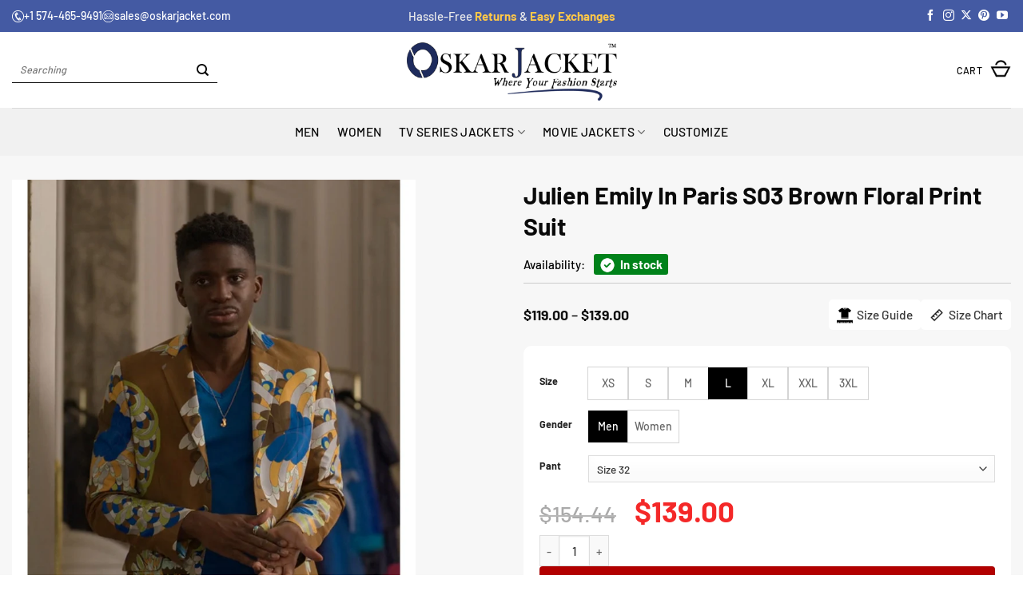

--- FILE ---
content_type: text/html; charset=UTF-8
request_url: https://www.oskarjacket.com/product/julien-emily-in-paris-s03-brown-floral-print-suit/
body_size: 96896
content:
<!DOCTYPE html>
<html lang="en-US" class="loading-site no-js">
<head>
	<meta charset="UTF-8" />
	<link rel="profile" href="http://gmpg.org/xfn/11" />
	<link rel="pingback" href="https://www.oskarjacket.com/xmlrpc.php" />
	
	<!-- Google Tag Manager -->
<script>(function(w,d,s,l,i){w[l]=w[l]||[];w[l].push({'gtm.start':
new Date().getTime(),event:'gtm.js'});var f=d.getElementsByTagName(s)[0],
j=d.createElement(s),dl=l!='dataLayer'?'&l='+l:'';j.async=true;j.src=
'https://www.googletagmanager.com/gtm.js?id='+i+dl;f.parentNode.insertBefore(j,f);
})(window,document,'script','dataLayer','GTM-K8P3TKS');</script>
<!-- End Google Tag Manager -->

	<script>(function(html){html.className = html.className.replace(/\bno-js\b/,'js')})(document.documentElement);</script>
<meta name='robots' content='index, follow, max-image-preview:large, max-snippet:-1, max-video-preview:-1' />
	<style>img:is([sizes="auto" i], [sizes^="auto," i]) { contain-intrinsic-size: 3000px 1500px }</style>
	<meta name="viewport" content="width=device-width, initial-scale=1" />
	<!-- This site is optimized with the Yoast SEO plugin v26.7 - https://yoast.com/wordpress/plugins/seo/ -->
	<title>Emily In Paris S03 Samuel Arnold Floral Print Suit - Oskar Jacket</title>
	<meta name="description" content="Upgrade your lifestyle by buying and wearing this cool-looking Julien Emily In Paris S03 Brown Floral Print Suit. Order, Free Shipping!" />
	<link rel="canonical" href="https://www.oskarjacket.com/product/julien-emily-in-paris-s03-brown-floral-print-suit/" />
	<meta property="og:locale" content="en_US" />
	<meta property="og:type" content="article" />
	<meta property="og:title" content="Emily In Paris S03 Samuel Arnold Floral Print Suit - Oskar Jacket" />
	<meta property="og:description" content="Upgrade your lifestyle by buying and wearing this cool-looking Julien Emily In Paris S03 Brown Floral Print Suit. Order, Free Shipping!" />
	<meta property="og:url" content="https://www.oskarjacket.com/product/julien-emily-in-paris-s03-brown-floral-print-suit/" />
	<meta property="og:site_name" content="Oskar Jacket" />
	<meta property="article:publisher" content="https://www.facebook.com/oskarjacket" />
	<meta property="article:modified_time" content="2025-08-11T02:26:41+00:00" />
	<meta property="og:image" content="https://www.oskarjacket.com/wp-content/uploads/2024/10/Julien-Emily-In-Paris-S03-Brown-Floral-Print-Suit.webp" />
	<meta property="og:image:width" content="700" />
	<meta property="og:image:height" content="850" />
	<meta property="og:image:type" content="image/webp" />
	<meta name="twitter:card" content="summary_large_image" />
	<meta name="twitter:site" content="@JacketOskar" />
	<meta name="twitter:label1" content="Est. reading time" />
	<meta name="twitter:data1" content="2 minutes" />
	<script type="application/ld+json" class="yoast-schema-graph">{"@context":"https://schema.org","@graph":[{"@type":"WebPage","@id":"https://www.oskarjacket.com/product/julien-emily-in-paris-s03-brown-floral-print-suit/","url":"https://www.oskarjacket.com/product/julien-emily-in-paris-s03-brown-floral-print-suit/","name":"Emily In Paris S03 Samuel Arnold Floral Print Suit - Oskar Jacket","isPartOf":{"@id":"https://www.oskarjacket.com/#website"},"primaryImageOfPage":{"@id":"https://www.oskarjacket.com/product/julien-emily-in-paris-s03-brown-floral-print-suit/#primaryimage"},"image":{"@id":"https://www.oskarjacket.com/product/julien-emily-in-paris-s03-brown-floral-print-suit/#primaryimage"},"thumbnailUrl":"https://www.oskarjacket.com/wp-content/uploads/2024/10/Julien-Emily-In-Paris-S03-Brown-Floral-Print-Suit.webp","datePublished":"2024-10-12T09:08:52+00:00","dateModified":"2025-08-11T02:26:41+00:00","description":"Upgrade your lifestyle by buying and wearing this cool-looking Julien Emily In Paris S03 Brown Floral Print Suit. Order, Free Shipping!","breadcrumb":{"@id":"https://www.oskarjacket.com/product/julien-emily-in-paris-s03-brown-floral-print-suit/#breadcrumb"},"inLanguage":"en-US","potentialAction":[{"@type":"ReadAction","target":["https://www.oskarjacket.com/product/julien-emily-in-paris-s03-brown-floral-print-suit/"]}]},{"@type":"ImageObject","inLanguage":"en-US","@id":"https://www.oskarjacket.com/product/julien-emily-in-paris-s03-brown-floral-print-suit/#primaryimage","url":"https://www.oskarjacket.com/wp-content/uploads/2024/10/Julien-Emily-In-Paris-S03-Brown-Floral-Print-Suit.webp","contentUrl":"https://www.oskarjacket.com/wp-content/uploads/2024/10/Julien-Emily-In-Paris-S03-Brown-Floral-Print-Suit.webp","width":700,"height":850,"caption":"Julien Emily In Paris S03 Brown Floral Print Suit"},{"@type":"BreadcrumbList","@id":"https://www.oskarjacket.com/product/julien-emily-in-paris-s03-brown-floral-print-suit/#breadcrumb","itemListElement":[{"@type":"ListItem","position":1,"name":"Home","item":"https://www.oskarjacket.com/"},{"@type":"ListItem","position":2,"name":"Shop","item":"https://www.oskarjacket.com/shop/"},{"@type":"ListItem","position":3,"name":"Julien Emily In Paris S03 Brown Floral Print Suit"}]},{"@type":"WebSite","@id":"https://www.oskarjacket.com/#website","url":"https://www.oskarjacket.com/","name":"OSKAR JACKET","description":"Oskar Jacket High Quality Brand for Leather Jackets","publisher":{"@id":"https://www.oskarjacket.com/#organization"},"alternateName":"OJ","potentialAction":[{"@type":"SearchAction","target":{"@type":"EntryPoint","urlTemplate":"https://www.oskarjacket.com/?s={search_term_string}"},"query-input":{"@type":"PropertyValueSpecification","valueRequired":true,"valueName":"search_term_string"}}],"inLanguage":"en-US"},{"@type":"Organization","@id":"https://www.oskarjacket.com/#organization","name":"OSKAR JACKET","alternateName":"OJ","url":"https://www.oskarjacket.com/","logo":{"@type":"ImageObject","inLanguage":"en-US","@id":"https://www.oskarjacket.com/#/schema/logo/image/","url":"https://www.oskarjacket.com/wp-content/uploads/2024/10/oskar-jacket-fav-icon.png","contentUrl":"https://www.oskarjacket.com/wp-content/uploads/2024/10/oskar-jacket-fav-icon.png","width":260,"height":264,"caption":"OSKAR JACKET"},"image":{"@id":"https://www.oskarjacket.com/#/schema/logo/image/"},"sameAs":["https://www.facebook.com/oskarjacket","https://x.com/JacketOskar","https://www.instagram.com/oskarjacket/","https://www.pinterest.com/oskarjacket/","https://www.youtube.com/@oskarleatherjacket3124"]}]}</script>
	<!-- / Yoast SEO plugin. -->


<link rel='prefetch' href='https://www.oskarjacket.com/wp-content/themes/flatsome/assets/js/flatsome.js?ver=e2eddd6c228105dac048' />
<link rel='prefetch' href='https://www.oskarjacket.com/wp-content/themes/flatsome/assets/js/chunk.slider.js?ver=3.20.3' />
<link rel='prefetch' href='https://www.oskarjacket.com/wp-content/themes/flatsome/assets/js/chunk.popups.js?ver=3.20.3' />
<link rel='prefetch' href='https://www.oskarjacket.com/wp-content/themes/flatsome/assets/js/chunk.tooltips.js?ver=3.20.3' />
<link rel='prefetch' href='https://www.oskarjacket.com/wp-content/themes/flatsome/assets/js/woocommerce.js?ver=1c9be63d628ff7c3ff4c' />
<link rel="alternate" type="application/rss+xml" title="Oskar Jacket &raquo; Feed" href="https://www.oskarjacket.com/feed/" />
<link rel="alternate" type="application/rss+xml" title="Oskar Jacket &raquo; Comments Feed" href="https://www.oskarjacket.com/comments/feed/" />
<link rel="alternate" type="application/rss+xml" title="Oskar Jacket &raquo; Julien Emily In Paris S03 Brown Floral Print Suit Comments Feed" href="https://www.oskarjacket.com/product/julien-emily-in-paris-s03-brown-floral-print-suit/feed/" />
<style id='wp-block-library-inline-css' type='text/css'>
:root{--wp-admin-theme-color:#007cba;--wp-admin-theme-color--rgb:0,124,186;--wp-admin-theme-color-darker-10:#006ba1;--wp-admin-theme-color-darker-10--rgb:0,107,161;--wp-admin-theme-color-darker-20:#005a87;--wp-admin-theme-color-darker-20--rgb:0,90,135;--wp-admin-border-width-focus:2px;--wp-block-synced-color:#7a00df;--wp-block-synced-color--rgb:122,0,223;--wp-bound-block-color:var(--wp-block-synced-color)}@media (min-resolution:192dpi){:root{--wp-admin-border-width-focus:1.5px}}.wp-element-button{cursor:pointer}:root{--wp--preset--font-size--normal:16px;--wp--preset--font-size--huge:42px}:root .has-very-light-gray-background-color{background-color:#eee}:root .has-very-dark-gray-background-color{background-color:#313131}:root .has-very-light-gray-color{color:#eee}:root .has-very-dark-gray-color{color:#313131}:root .has-vivid-green-cyan-to-vivid-cyan-blue-gradient-background{background:linear-gradient(135deg,#00d084,#0693e3)}:root .has-purple-crush-gradient-background{background:linear-gradient(135deg,#34e2e4,#4721fb 50%,#ab1dfe)}:root .has-hazy-dawn-gradient-background{background:linear-gradient(135deg,#faaca8,#dad0ec)}:root .has-subdued-olive-gradient-background{background:linear-gradient(135deg,#fafae1,#67a671)}:root .has-atomic-cream-gradient-background{background:linear-gradient(135deg,#fdd79a,#004a59)}:root .has-nightshade-gradient-background{background:linear-gradient(135deg,#330968,#31cdcf)}:root .has-midnight-gradient-background{background:linear-gradient(135deg,#020381,#2874fc)}.has-regular-font-size{font-size:1em}.has-larger-font-size{font-size:2.625em}.has-normal-font-size{font-size:var(--wp--preset--font-size--normal)}.has-huge-font-size{font-size:var(--wp--preset--font-size--huge)}.has-text-align-center{text-align:center}.has-text-align-left{text-align:left}.has-text-align-right{text-align:right}#end-resizable-editor-section{display:none}.aligncenter{clear:both}.items-justified-left{justify-content:flex-start}.items-justified-center{justify-content:center}.items-justified-right{justify-content:flex-end}.items-justified-space-between{justify-content:space-between}.screen-reader-text{border:0;clip-path:inset(50%);height:1px;margin:-1px;overflow:hidden;padding:0;position:absolute;width:1px;word-wrap:normal!important}.screen-reader-text:focus{background-color:#ddd;clip-path:none;color:#444;display:block;font-size:1em;height:auto;left:5px;line-height:normal;padding:15px 23px 14px;text-decoration:none;top:5px;width:auto;z-index:100000}html :where(.has-border-color){border-style:solid}html :where([style*=border-top-color]){border-top-style:solid}html :where([style*=border-right-color]){border-right-style:solid}html :where([style*=border-bottom-color]){border-bottom-style:solid}html :where([style*=border-left-color]){border-left-style:solid}html :where([style*=border-width]){border-style:solid}html :where([style*=border-top-width]){border-top-style:solid}html :where([style*=border-right-width]){border-right-style:solid}html :where([style*=border-bottom-width]){border-bottom-style:solid}html :where([style*=border-left-width]){border-left-style:solid}html :where(img[class*=wp-image-]){height:auto;max-width:100%}:where(figure){margin:0 0 1em}html :where(.is-position-sticky){--wp-admin--admin-bar--position-offset:var(--wp-admin--admin-bar--height,0px)}@media screen and (max-width:600px){html :where(.is-position-sticky){--wp-admin--admin-bar--position-offset:0px}}
</style>
<link rel='stylesheet' id='contact-form-7-css' href='https://www.oskarjacket.com/wp-content/plugins/contact-form-7/includes/css/styles.css?ver=6.1.4' type='text/css' media='all' />
<style id='woocommerce-inline-inline-css' type='text/css'>
.woocommerce form .form-row .required { visibility: visible; }
</style>
<link rel='stylesheet' id='flatsome-swatches-frontend-css' href='https://www.oskarjacket.com/wp-content/themes/flatsome/assets/css/extensions/flatsome-swatches-frontend.css?ver=3.20.3' type='text/css' media='all' />
<link rel='stylesheet' id='wc_stripe_express_checkout_style-css' href='https://www.oskarjacket.com/wp-content/plugins/woocommerce-gateway-stripe/build/express-checkout.css?ver=f49792bd42ded7e3e1cb' type='text/css' media='all' />
<link rel='stylesheet' id='flatsome-main-css' href='https://www.oskarjacket.com/wp-content/themes/flatsome/assets/css/flatsome.css?ver=3.20.3' type='text/css' media='all' />
<style id='flatsome-main-inline-css' type='text/css'>
@font-face {
				font-family: "fl-icons";
				font-display: block;
				src: url(https://www.oskarjacket.com/wp-content/themes/flatsome/assets/css/icons/fl-icons.eot?v=3.20.3);
				src:
					url(https://www.oskarjacket.com/wp-content/themes/flatsome/assets/css/icons/fl-icons.eot#iefix?v=3.20.3) format("embedded-opentype"),
					url(https://www.oskarjacket.com/wp-content/themes/flatsome/assets/css/icons/fl-icons.woff2?v=3.20.3) format("woff2"),
					url(https://www.oskarjacket.com/wp-content/themes/flatsome/assets/css/icons/fl-icons.ttf?v=3.20.3) format("truetype"),
					url(https://www.oskarjacket.com/wp-content/themes/flatsome/assets/css/icons/fl-icons.woff?v=3.20.3) format("woff"),
					url(https://www.oskarjacket.com/wp-content/themes/flatsome/assets/css/icons/fl-icons.svg?v=3.20.3#fl-icons) format("svg");
			}
</style>
<link rel='stylesheet' id='flatsome-shop-css' href='https://www.oskarjacket.com/wp-content/themes/flatsome/assets/css/flatsome-shop.css?ver=3.20.3' type='text/css' media='all' />
<link rel='stylesheet' id='flatsome-style-css' href='https://www.oskarjacket.com/wp-content/themes/flatsome-child/style.css?ver=3.0' type='text/css' media='all' />
<script type="text/javascript" src="https://www.oskarjacket.com/wp-includes/js/dist/hooks.min.js?ver=4d63a3d491d11ffd8ac6" id="wp-hooks-js"></script>
<script type="text/javascript" src="https://www.oskarjacket.com/wp-includes/js/jquery/jquery.min.js?ver=3.7.1" id="jquery-core-js"></script>
<script type="text/javascript" src="https://www.oskarjacket.com/wp-includes/js/jquery/jquery-migrate.min.js?ver=3.4.1" id="jquery-migrate-js"></script>
<script type="text/javascript" src="https://www.oskarjacket.com/wp-content/plugins/woocommerce/assets/js/jquery-blockui/jquery.blockUI.min.js?ver=2.7.0-wc.10.4.3" id="wc-jquery-blockui-js" data-wp-strategy="defer"></script>
<script type="text/javascript" id="wc-add-to-cart-js-extra">
/* <![CDATA[ */
var wc_add_to_cart_params = {"ajax_url":"\/wp-admin\/admin-ajax.php","wc_ajax_url":"\/?wc-ajax=%%endpoint%%","i18n_view_cart":"View cart","cart_url":"https:\/\/www.oskarjacket.com\/checkout\/","is_cart":"","cart_redirect_after_add":"no"};
/* ]]> */
</script>
<script type="text/javascript" src="https://www.oskarjacket.com/wp-content/plugins/woocommerce/assets/js/frontend/add-to-cart.min.js?ver=10.4.3" id="wc-add-to-cart-js" defer="defer" data-wp-strategy="defer"></script>
<script type="text/javascript" id="wc-single-product-js-extra">
/* <![CDATA[ */
var wc_single_product_params = {"i18n_required_rating_text":"Please select a rating","i18n_rating_options":["1 of 5 stars","2 of 5 stars","3 of 5 stars","4 of 5 stars","5 of 5 stars"],"i18n_product_gallery_trigger_text":"View full-screen image gallery","review_rating_required":"yes","flexslider":{"rtl":false,"animation":"slide","smoothHeight":true,"directionNav":false,"controlNav":"thumbnails","slideshow":false,"animationSpeed":500,"animationLoop":false,"allowOneSlide":false},"zoom_enabled":"","zoom_options":[],"photoswipe_enabled":"","photoswipe_options":{"shareEl":false,"closeOnScroll":false,"history":false,"hideAnimationDuration":0,"showAnimationDuration":0},"flexslider_enabled":""};
/* ]]> */
</script>
<script type="text/javascript" src="https://www.oskarjacket.com/wp-content/plugins/woocommerce/assets/js/frontend/single-product.min.js?ver=10.4.3" id="wc-single-product-js" defer="defer" data-wp-strategy="defer"></script>
<script type="text/javascript" src="https://www.oskarjacket.com/wp-content/plugins/woocommerce/assets/js/js-cookie/js.cookie.min.js?ver=2.1.4-wc.10.4.3" id="wc-js-cookie-js" data-wp-strategy="defer"></script>
<script type="text/javascript" id="wpm-js-extra">
/* <![CDATA[ */
var wpm = {"ajax_url":"https:\/\/www.oskarjacket.com\/wp-admin\/admin-ajax.php","root":"https:\/\/www.oskarjacket.com\/wp-json\/","nonce_wp_rest":"d5377b4188","nonce_ajax":"8c28c5c911"};
/* ]]> */
</script>
<script type="text/javascript" src="https://www.oskarjacket.com/wp-content/plugins/woocommerce-google-adwords-conversion-tracking-tag/js/public/free/wpm-public.p1.min.js?ver=1.54.1" id="wpm-js"></script>
<link rel="https://api.w.org/" href="https://www.oskarjacket.com/wp-json/" /><link rel="alternate" title="JSON" type="application/json" href="https://www.oskarjacket.com/wp-json/wp/v2/product/42335" /><link rel="EditURI" type="application/rsd+xml" title="RSD" href="https://www.oskarjacket.com/xmlrpc.php?rsd" />
<meta name="generator" content="WordPress 6.8.3" />
<meta name="generator" content="WooCommerce 10.4.3" />
<link rel='shortlink' href='https://www.oskarjacket.com/?p=42335' />
<link rel="alternate" title="oEmbed (JSON)" type="application/json+oembed" href="https://www.oskarjacket.com/wp-json/oembed/1.0/embed?url=https%3A%2F%2Fwww.oskarjacket.com%2Fproduct%2Fjulien-emily-in-paris-s03-brown-floral-print-suit%2F" />
<link rel="alternate" title="oEmbed (XML)" type="text/xml+oembed" href="https://www.oskarjacket.com/wp-json/oembed/1.0/embed?url=https%3A%2F%2Fwww.oskarjacket.com%2Fproduct%2Fjulien-emily-in-paris-s03-brown-floral-print-suit%2F&#038;format=xml" />
<!-- Google site verification - Google for WooCommerce -->
<meta name="google-site-verification" content="w-pF-m1g1tadg5pOwl3upYz0KFWcRUO4Q0HMdmEPBrQ" />
<style>
    .video-thumb {
        position: relative;
        margin: 0 auto;
        border-radius: 6px;
        overflow: hidden;
    }
    .video-thumb iframe {
        display: block;
        border: none;
        z-index: -1;
        position: relative;
    }
</style>

<script type="application/ld+json">
{"@context":"https://schema.org/","@type":"Product","@id":"https://www.oskarjacket.com/product/julien-emily-in-paris-s03-brown-floral-print-suit/","name":"Julien Emily In Paris S03 Brown Floral Print Suit","image":["https://www.oskarjacket.com/wp-content/uploads/2024/10/Julien-Emily-In-Paris-S03-Brown-Floral-Print-Suit.webp"],"description":"Upgrade your lifestyle by buying and wearing this cool-looking Julien Emily In Paris S03 Brown Floral Print Suit. Order, Free Shipping!","sku":"","brand":{"@type":"Brand","name":"Oskar Jacket"},"offers":{"@type":"Offer","url":"https://www.oskarjacket.com/product/julien-emily-in-paris-s03-brown-floral-print-suit/","priceCurrency":"USD","price":"119.00","priceValidUntil":"2026-12-31","availability":"https://schema.org/InStock","itemCondition":"https://schema.org/NewCondition","hasMerchantReturnPolicy":{"@type":"MerchantReturnPolicy","returnPolicyCategory":"https://schema.org/MerchantReturnFiniteReturnWindow","merchantReturnDays":30,"returnMethod":"https://schema.org/ReturnByMail","returnFees":"https://schema.org/FreeReturn","applicableCountry":"US"},"shippingDetails":{"@type":"OfferShippingDetails","shippingRate":{"@type":"MonetaryAmount","value":"0.00","currency":"USD"},"deliveryTime":{"@type":"ShippingDeliveryTime","handlingTime":{"@type":"QuantitativeValue","minValue":1,"maxValue":3,"unitCode":"d"},"transitTime":{"@type":"QuantitativeValue","minValue":2,"maxValue":3,"unitCode":"d"}},"shippingDestination":{"@type":"DefinedRegion","addressCountry":"US"}}}}</script>

<meta name="google-site-verification" content="w-pF-m1g1tadg5pOwl3upYz0KFWcRUO4Q0HMdmEPBrQ" />	<noscript><style>.woocommerce-product-gallery{ opacity: 1 !important; }</style></noscript>
	
<!-- START Pixel Manager for WooCommerce -->

		<script>

			window.wpmDataLayer = window.wpmDataLayer || {};
			window.wpmDataLayer = Object.assign(window.wpmDataLayer, {"cart":{},"cart_item_keys":{},"version":{"number":"1.54.1","pro":false,"eligible_for_updates":false,"distro":"fms","beta":false,"show":true},"pixels":{"google":{"linker":{"settings":null},"user_id":false,"analytics":{"ga4":{"measurement_id":"G-6ZDCKH5M31","parameters":{},"mp_active":false,"debug_mode":false,"page_load_time_tracking":false},"id_type":"post_id"},"tag_id":"G-6ZDCKH5M31","tag_id_suppressed":[],"tag_gateway":{"measurement_path":""},"tcf_support":false,"consent_mode":{"is_active":true,"wait_for_update":500,"ads_data_redaction":false,"url_passthrough":true}}},"shop":{"list_name":"Product | Julien Emily In Paris S03 Brown Floral Print Suit","list_id":"product_julien-emily-in-paris-s03-brown-floral-print-suit","page_type":"product","product_type":"variable","currency":"USD","selectors":{"addToCart":[],"beginCheckout":[]},"order_duplication_prevention":true,"view_item_list_trigger":{"test_mode":false,"background_color":"green","opacity":0.5,"repeat":true,"timeout":1000,"threshold":0.8000000000000000444089209850062616169452667236328125},"variations_output":true,"session_active":true},"page":{"id":42335,"title":"Julien Emily In Paris S03 Brown Floral Print Suit","type":"product","categories":[],"parent":{"id":0,"title":"Julien Emily In Paris S03 Brown Floral Print Suit","type":"product","categories":[]}},"general":{"user_logged_in":false,"scroll_tracking_thresholds":[],"page_id":42335,"exclude_domains":[],"server_2_server":{"active":false,"user_agent_exclude_patterns":[],"ip_exclude_list":[],"pageview_event_s2s":{"is_active":false,"pixels":[]}},"consent_management":{"explicit_consent":false},"lazy_load_pmw":false,"chunk_base_path":"https://www.oskarjacket.com/wp-content/plugins/woocommerce-google-adwords-conversion-tracking-tag/js/public/free/","modules":{"load_deprecated_functions":true}}});

		</script>

		
<!-- END Pixel Manager for WooCommerce -->
			<meta name="pm-dataLayer-meta" content="42335" class="wpmProductId"
				  data-id="42335">
					<script>
			(window.wpmDataLayer = window.wpmDataLayer || {}).products                = window.wpmDataLayer.products || {};
			window.wpmDataLayer.products[42335] = {"id":"42335","sku":"","price":119,"brand":"","quantity":1,"dyn_r_ids":{"post_id":"42335","sku":42335,"gpf":"woocommerce_gpf_42335","gla":"gla_42335"},"is_variable":true,"type":"variable","name":"Julien Emily In Paris S03 Brown Floral Print Suit","category":["Emily in Paris Outfits"],"is_variation":false};
					</script>
					<meta name="pm-dataLayer-meta" content="42339" class="wpmProductId"
				  data-id="42339">
					<script>
			(window.wpmDataLayer = window.wpmDataLayer || {}).products                = window.wpmDataLayer.products || {};
			window.wpmDataLayer.products[42339] = {"id":"42339","sku":"","price":119,"brand":"","quantity":1,"dyn_r_ids":{"post_id":"42339","sku":42339,"gpf":"woocommerce_gpf_42339","gla":"gla_42339"},"is_variable":false,"type":"variation","name":"Julien Emily In Paris S03 Brown Floral Print Suit","parent_id_dyn_r_ids":{"post_id":"42335","sku":42335,"gpf":"woocommerce_gpf_42335","gla":"gla_42335"},"parent_id":42335,"category":["Emily in Paris Outfits"],"variant":"Size:  | Gender:  | Pant: without pant","is_variation":true};
					</script>
					<meta name="pm-dataLayer-meta" content="99112" class="wpmProductId"
				  data-id="99112">
					<script>
			(window.wpmDataLayer = window.wpmDataLayer || {}).products                = window.wpmDataLayer.products || {};
			window.wpmDataLayer.products[99112] = {"id":"99112","sku":"","price":139,"brand":"","quantity":1,"dyn_r_ids":{"post_id":"99112","sku":99112,"gpf":"woocommerce_gpf_99112","gla":"gla_99112"},"is_variable":false,"type":"variation","name":"Julien Emily In Paris S03 Brown Floral Print Suit","parent_id_dyn_r_ids":{"post_id":"42335","sku":42335,"gpf":"woocommerce_gpf_42335","gla":"gla_42335"},"parent_id":42335,"category":["Emily in Paris Outfits"],"variant":"Size:  | Gender:  | Pant: size 48","is_variation":true};
					</script>
					<meta name="pm-dataLayer-meta" content="99113" class="wpmProductId"
				  data-id="99113">
					<script>
			(window.wpmDataLayer = window.wpmDataLayer || {}).products                = window.wpmDataLayer.products || {};
			window.wpmDataLayer.products[99113] = {"id":"99113","sku":"","price":139,"brand":"","quantity":1,"dyn_r_ids":{"post_id":"99113","sku":99113,"gpf":"woocommerce_gpf_99113","gla":"gla_99113"},"is_variable":false,"type":"variation","name":"Julien Emily In Paris S03 Brown Floral Print Suit","parent_id_dyn_r_ids":{"post_id":"42335","sku":42335,"gpf":"woocommerce_gpf_42335","gla":"gla_42335"},"parent_id":42335,"category":["Emily in Paris Outfits"],"variant":"Size:  | Gender:  | Pant: size 46","is_variation":true};
					</script>
					<meta name="pm-dataLayer-meta" content="99114" class="wpmProductId"
				  data-id="99114">
					<script>
			(window.wpmDataLayer = window.wpmDataLayer || {}).products                = window.wpmDataLayer.products || {};
			window.wpmDataLayer.products[99114] = {"id":"99114","sku":"","price":139,"brand":"","quantity":1,"dyn_r_ids":{"post_id":"99114","sku":99114,"gpf":"woocommerce_gpf_99114","gla":"gla_99114"},"is_variable":false,"type":"variation","name":"Julien Emily In Paris S03 Brown Floral Print Suit","parent_id_dyn_r_ids":{"post_id":"42335","sku":42335,"gpf":"woocommerce_gpf_42335","gla":"gla_42335"},"parent_id":42335,"category":["Emily in Paris Outfits"],"variant":"Size:  | Gender:  | Pant: size 44","is_variation":true};
					</script>
					<meta name="pm-dataLayer-meta" content="99115" class="wpmProductId"
				  data-id="99115">
					<script>
			(window.wpmDataLayer = window.wpmDataLayer || {}).products                = window.wpmDataLayer.products || {};
			window.wpmDataLayer.products[99115] = {"id":"99115","sku":"","price":139,"brand":"","quantity":1,"dyn_r_ids":{"post_id":"99115","sku":99115,"gpf":"woocommerce_gpf_99115","gla":"gla_99115"},"is_variable":false,"type":"variation","name":"Julien Emily In Paris S03 Brown Floral Print Suit","parent_id_dyn_r_ids":{"post_id":"42335","sku":42335,"gpf":"woocommerce_gpf_42335","gla":"gla_42335"},"parent_id":42335,"category":["Emily in Paris Outfits"],"variant":"Size:  | Gender:  | Pant: size 42","is_variation":true};
					</script>
					<meta name="pm-dataLayer-meta" content="99116" class="wpmProductId"
				  data-id="99116">
					<script>
			(window.wpmDataLayer = window.wpmDataLayer || {}).products                = window.wpmDataLayer.products || {};
			window.wpmDataLayer.products[99116] = {"id":"99116","sku":"","price":139,"brand":"","quantity":1,"dyn_r_ids":{"post_id":"99116","sku":99116,"gpf":"woocommerce_gpf_99116","gla":"gla_99116"},"is_variable":false,"type":"variation","name":"Julien Emily In Paris S03 Brown Floral Print Suit","parent_id_dyn_r_ids":{"post_id":"42335","sku":42335,"gpf":"woocommerce_gpf_42335","gla":"gla_42335"},"parent_id":42335,"category":["Emily in Paris Outfits"],"variant":"Size:  | Gender:  | Pant: size 40","is_variation":true};
					</script>
					<meta name="pm-dataLayer-meta" content="99117" class="wpmProductId"
				  data-id="99117">
					<script>
			(window.wpmDataLayer = window.wpmDataLayer || {}).products                = window.wpmDataLayer.products || {};
			window.wpmDataLayer.products[99117] = {"id":"99117","sku":"","price":139,"brand":"","quantity":1,"dyn_r_ids":{"post_id":"99117","sku":99117,"gpf":"woocommerce_gpf_99117","gla":"gla_99117"},"is_variable":false,"type":"variation","name":"Julien Emily In Paris S03 Brown Floral Print Suit","parent_id_dyn_r_ids":{"post_id":"42335","sku":42335,"gpf":"woocommerce_gpf_42335","gla":"gla_42335"},"parent_id":42335,"category":["Emily in Paris Outfits"],"variant":"Size:  | Gender:  | Pant: size 38","is_variation":true};
					</script>
					<meta name="pm-dataLayer-meta" content="99118" class="wpmProductId"
				  data-id="99118">
					<script>
			(window.wpmDataLayer = window.wpmDataLayer || {}).products                = window.wpmDataLayer.products || {};
			window.wpmDataLayer.products[99118] = {"id":"99118","sku":"","price":139,"brand":"","quantity":1,"dyn_r_ids":{"post_id":"99118","sku":99118,"gpf":"woocommerce_gpf_99118","gla":"gla_99118"},"is_variable":false,"type":"variation","name":"Julien Emily In Paris S03 Brown Floral Print Suit","parent_id_dyn_r_ids":{"post_id":"42335","sku":42335,"gpf":"woocommerce_gpf_42335","gla":"gla_42335"},"parent_id":42335,"category":["Emily in Paris Outfits"],"variant":"Size:  | Gender:  | Pant: size 36","is_variation":true};
					</script>
					<meta name="pm-dataLayer-meta" content="99119" class="wpmProductId"
				  data-id="99119">
					<script>
			(window.wpmDataLayer = window.wpmDataLayer || {}).products                = window.wpmDataLayer.products || {};
			window.wpmDataLayer.products[99119] = {"id":"99119","sku":"","price":139,"brand":"","quantity":1,"dyn_r_ids":{"post_id":"99119","sku":99119,"gpf":"woocommerce_gpf_99119","gla":"gla_99119"},"is_variable":false,"type":"variation","name":"Julien Emily In Paris S03 Brown Floral Print Suit","parent_id_dyn_r_ids":{"post_id":"42335","sku":42335,"gpf":"woocommerce_gpf_42335","gla":"gla_42335"},"parent_id":42335,"category":["Emily in Paris Outfits"],"variant":"Size:  | Gender:  | Pant: size 34","is_variation":true};
					</script>
					<meta name="pm-dataLayer-meta" content="99120" class="wpmProductId"
				  data-id="99120">
					<script>
			(window.wpmDataLayer = window.wpmDataLayer || {}).products                = window.wpmDataLayer.products || {};
			window.wpmDataLayer.products[99120] = {"id":"99120","sku":"","price":139,"brand":"","quantity":1,"dyn_r_ids":{"post_id":"99120","sku":99120,"gpf":"woocommerce_gpf_99120","gla":"gla_99120"},"is_variable":false,"type":"variation","name":"Julien Emily In Paris S03 Brown Floral Print Suit","parent_id_dyn_r_ids":{"post_id":"42335","sku":42335,"gpf":"woocommerce_gpf_42335","gla":"gla_42335"},"parent_id":42335,"category":["Emily in Paris Outfits"],"variant":"Size:  | Gender:  | Pant: size 32","is_variation":true};
					</script>
		<link rel="icon" href="https://www.oskarjacket.com/wp-content/uploads/2024/10/cropped-oskar-jacket-fav-icon-32x32.png" sizes="32x32" />
<link rel="icon" href="https://www.oskarjacket.com/wp-content/uploads/2024/10/cropped-oskar-jacket-fav-icon-192x192.png" sizes="192x192" />
<link rel="apple-touch-icon" href="https://www.oskarjacket.com/wp-content/uploads/2024/10/cropped-oskar-jacket-fav-icon-180x180.png" />
<meta name="msapplication-TileImage" content="https://www.oskarjacket.com/wp-content/uploads/2024/10/cropped-oskar-jacket-fav-icon-270x270.png" />
<style id="custom-css" type="text/css">:root {--primary-color: #1f2d5c;--fs-color-primary: #1f2d5c;--fs-color-secondary: #1f2d5c;--fs-color-success: #f8be13;--fs-color-alert: #b20000;--fs-color-base: #0a0a0a;--fs-experimental-link-color: #363636;--fs-experimental-link-color-hover: #dd3333;}.tooltipster-base {--tooltip-color: #fff;--tooltip-bg-color: #000;}.off-canvas-right .mfp-content, .off-canvas-left .mfp-content {--drawer-width: 300px;}.off-canvas .mfp-content.off-canvas-cart {--drawer-width: 360px;}html{background-color:#ffffff!important;}.container-width, .full-width .ubermenu-nav, .container, .row{max-width: 1590px}.row.row-collapse{max-width: 1560px}.row.row-small{max-width: 1582.5px}.row.row-large{max-width: 1620px}.sticky-add-to-cart--active, #wrapper,#main,#main.dark{background-color: #ffffff}.header-main{height: 95px}#logo img{max-height: 95px}#logo{width:263px;}.header-bottom{min-height: 60px}.header-top{min-height: 40px}.transparent .header-main{height: 30px}.transparent #logo img{max-height: 30px}.has-transparent + .page-title:first-of-type,.has-transparent + #main > .page-title,.has-transparent + #main > div > .page-title,.has-transparent + #main .page-header-wrapper:first-of-type .page-title{padding-top: 110px;}.header.show-on-scroll,.stuck .header-main{height:70px!important}.stuck #logo img{max-height: 70px!important}.search-form{ width: 56%;}.header-bg-color {background-color: #ffffff}.header-bottom {background-color: #f1f1f1}.top-bar-nav > li > a{line-height: 15px }.header-main .nav > li > a{line-height: 16px }.stuck .header-main .nav > li > a{line-height: 50px }.header-bottom-nav > li > a{line-height: 16px }@media (max-width: 549px) {.header-main{height: 70px}#logo img{max-height: 70px}}.nav-dropdown-has-arrow.nav-dropdown-has-border li.has-dropdown:before{border-bottom-color: #f9bf13;}.nav .nav-dropdown{border-color: #f9bf13 }.nav-dropdown{border-radius:3px}.nav-dropdown{font-size:94%}.nav-dropdown-has-arrow li.has-dropdown:after{border-bottom-color: #ffffff;}.nav .nav-dropdown{background-color: #ffffff}.header-top{background-color:#445aa3!important;}h1,h2,h3,h4,h5,h6,.heading-font{color: #0a0a0a;}body{font-size: 97%;}@media screen and (max-width: 549px){body{font-size: 96%;}}body{font-family: Barlow, sans-serif;}body {font-weight: 500;font-style: normal;}.nav > li > a {font-family: Barlow, sans-serif;}.mobile-sidebar-levels-2 .nav > li > ul > li > a {font-family: Barlow, sans-serif;}.nav > li > a,.mobile-sidebar-levels-2 .nav > li > ul > li > a {font-weight: 500;font-style: normal;}h1,h2,h3,h4,h5,h6,.heading-font, .off-canvas-center .nav-sidebar.nav-vertical > li > a{font-family: Barlow, sans-serif;}h1,h2,h3,h4,h5,h6,.heading-font,.banner h1,.banner h2 {font-weight: 700;font-style: normal;}.alt-font{font-family: "Dancing Script", sans-serif;}.alt-font {font-weight: 400!important;font-style: normal!important;}button,.button{text-transform: none;}.header:not(.transparent) .top-bar-nav > li > a {color: #ffffff;}.header:not(.transparent) .header-nav-main.nav > li > a {color: #0a0a0a;}.header:not(.transparent) .header-bottom-nav.nav > li > a{color: #0a0a0a;}.header:not(.transparent) .header-bottom-nav.nav > li > a:hover,.header:not(.transparent) .header-bottom-nav.nav > li.active > a,.header:not(.transparent) .header-bottom-nav.nav > li.current > a,.header:not(.transparent) .header-bottom-nav.nav > li > a.active,.header:not(.transparent) .header-bottom-nav.nav > li > a.current{color: #0a0a0a;}.header-bottom-nav.nav-line-bottom > li > a:before,.header-bottom-nav.nav-line-grow > li > a:before,.header-bottom-nav.nav-line > li > a:before,.header-bottom-nav.nav-box > li > a:hover,.header-bottom-nav.nav-box > li.active > a,.header-bottom-nav.nav-pills > li > a:hover,.header-bottom-nav.nav-pills > li.active > a{color:#FFF!important;background-color: #0a0a0a;}.is-divider{background-color: #f8be13;}.shop-page-title.featured-title .title-overlay{background-color: rgba(0,0,0,0.3);}.current .breadcrumb-step, [data-icon-label]:after, .button#place_order,.button.checkout,.checkout-button,.single_add_to_cart_button.button, .sticky-add-to-cart-select-options-button{background-color: #d33a32!important }.has-equal-box-heights .box-image {padding-top: 114%;}.badge-inner.on-sale{background-color: #d33a32}.star-rating span:before,.star-rating:before, .woocommerce-page .star-rating:before, .stars a:hover:after, .stars a.active:after{color: #ffb500}.price del, .product_list_widget del, del .woocommerce-Price-amount { color: #737272; }ins .woocommerce-Price-amount { color: #f42828; }@media screen and (min-width: 550px){.products .box-vertical .box-image{min-width: 741px!important;width: 741px!important;}}.header-main .social-icons,.header-main .cart-icon strong,.header-main .menu-title,.header-main .header-button > .button.is-outline,.header-main .nav > li > a > i:not(.icon-angle-down){color: #515151!important;}.header-main .header-button > .button.is-outline,.header-main .cart-icon strong:after,.header-main .cart-icon strong{border-color: #515151!important;}.header-main .header-button > .button:not(.is-outline){background-color: #515151!important;}.header-main .current-dropdown .cart-icon strong,.header-main .header-button > .button:hover,.header-main .header-button > .button:hover i,.header-main .header-button > .button:hover span{color:#FFF!important;}.header-main .menu-title:hover,.header-main .social-icons a:hover,.header-main .header-button > .button.is-outline:hover,.header-main .nav > li > a:hover > i:not(.icon-angle-down){color: #515151!important;}.header-main .current-dropdown .cart-icon strong,.header-main .header-button > .button:hover{background-color: #515151!important;}.header-main .current-dropdown .cart-icon strong:after,.header-main .current-dropdown .cart-icon strong,.header-main .header-button > .button:hover{border-color: #515151!important;}.footer-1{background-color: #1f2d5c}.footer-2{background-color: #105986}.absolute-footer, html{background-color: #132356}button[name='update_cart'] { display: none; }.nav-vertical-fly-out > li + li {border-top-width: 1px; border-top-style: solid;}.label-new.menu-item > a:after{content:"New";}.label-hot.menu-item > a:after{content:"Hot";}.label-sale.menu-item > a:after{content:"Sale";}.label-popular.menu-item > a:after{content:"Popular";}</style>		<style type="text/css" id="wp-custom-css">
			.woocommerce-product-rating {
	position: relative;
	visibility: visible;
}


.nav .nav-dropdown {
	border-color: #19244a;
}

.Shipping-Payment-Availability {
	font-size: 12px;
	float: right;
	line-height: 2;
	margin-top: -30px;
}



span.you-save-text {
	font-weight: bold;
}


.single_add_to_cart_button.button.alt {
	width: 75%;
}


.shop-page-title.category-page-title.page-title
{
	text-align: center;
}





/* Sidebar Search Container */
.search-sidebar {
	position: fixed;
	top: 0;
	right: -100%;
	width: 350px;
	height: 100%;
	background: #fff;
	box-shadow: -2px 0 8px rgba(0,0,0,0.3);
	transition: right 0.4s ease;
	z-index: 99999;
	padding: 20px;
	overflow-y: auto; /* Allow vertical scroll */
}

/* Scroll bar style (optional) */
.search-sidebar::-webkit-scrollbar {
	width: 6px;
}
.search-sidebar::-webkit-scrollbar-thumb {
	background: #ccc;
	border-radius: 3px;
}

li.header-search.header-search-dropdown.has-icon.has-dropdown.menu-item-has-children.current-dropdown::after,
li.header-search.header-search-dropdown.has-icon.has-dropdown.menu-item-has-children.current-dropdown::before,
li.header-search.header-search-dropdown.has-icon.has-dropdown.menu-item-has-children:hover::after,
li.header-search.header-search-dropdown.has-icon.has-dropdown.menu-item-has-children:hover::before {
	content: none !important;
	display: none !important;
	border: none !important;
	background: none !important;
}





/* Active state (open) */
.search-sidebar.active {
	right: 0;
}
/* Old band */
ul#ux-search-dropdown {
	display: none;
}

/* Close button */
.search-sidebar .close-search {
	background: none;
	border: 2px solid;
	font-size: 13px;
	position: absolute;
	top: 16px;
	right: 7px;
	cursor: pointer;
}

/* Content area */
.search-sidebar .search-content {
	margin-top: 50px;
}

/* Search input field */
.search-sidebar input.search-field {
	width: 100%;
	padding: 10px;
	border: 1px solid #ddd;
}


/* Tabs ACtivecolor blue */
.nav-tabs>li.active>a {
	color: white;
	background-color: #1f2d5c;
}

time.woocommerce-review__published-date

{
	display: none;
}



/* ===== new single product page ====== */
.product-availability {
	font-size: 15px;
	font-weight: 500;
	color: #000 !important;

}

.product-availability span {
	background: #00821a;
	color: #fff;
	font-weight: bold;
	padding: 1px 7px;
	border-radius: 3px;
	margin-left: 8px;
	display: inline-block;
}

.product-availability img {
	height: 20px;
	width: 20px;
	margin-right: 6px;
	margin-top: -3px;
}

.rating-n-stock {
	display: flex;
	align-items: center;
	justify-content: space-between;
}


.sp-size-chart img {
	height: 20px;
	width: 20px;
	margin-top: -2px;
	margin-right: 5px;
}

.price-n-size {
	display: flex;
	align-items: center;
	justify-content: space-between;
	margin-top: 20px;
}


.product-detail-col .price del {
	font-size: 1.2em;   
	color: #888;            
	margin-right: 10px;
}

.product-detail-col .price ins {
	font-size: 1.6em;    
	color: #d32f2f;   
	font-weight: 700;
}


.sp-size-chart a {
	background: #fff;
	padding: 7px 10px;
	border-radius: 5px;
}

.price-n-size .price {
	margin-bottom: 0
}

.sp-size-chart {
	display: flex;
	gap: 18px;
}

.product-detail-col .ux-swatch--label {
	min-width: 50px;
	min-height: 40px;
	font-size: 14px;
}


.product-detail-col table.variations .ux-swatches.ux-swatches-attribute-ux_label .ux-swatch.selected {
	position: relative !important;
	box-shadow: none !important;
	padding: 4px 11px !important;
	background: black;
}
.product-detail-col table.variations .ux-swatches.ux-swatches-attribute-ux_label .ux-swatch.selected span {
	color: white !important;
}


.product-detail-col .variations_form .ux-swatch.selected:before {
	content: "";
	background: url("https://www.oskarjacket.com/wp-content/uploads/2025/11/checked-1.avif") no-repeat;
	background-position: right top;
	background-size: 16px;
	position: absolute;
	top: -5px;
	right: -5px;
	height: 20px;
	width: 20px;
}

.featured-box-icon {
	background: #f9f9f9;
	padding: 10px 15px;
	border-radius: 10px;
	align-items: center;
	margin-bottom: 15px;
}

.product-detail-acc ul>li{
	margin-bottom: 2px;
}

.product-detail-acc .accordion-title {
	border-top: 0;
	padding-left: 8px;
	font-weight: 600;
	color: #000;
	border-bottom: 0;
	margin-bottom: 8px;
	border-bottom: 1px solid #a1a1a1;
	font-size: 22px;
}


.product-detail-acc .toggle {
	display: none;
}

.product-detail-acc .accordion-title.active.plain::after {
	content: '-';
}

.product-detail-acc .accordion-title.plain::after {
	content: '+';
	right: 10px;
	margin-top: -23px;
	position: absolute;
	font-size: 22px;
	color: #000;
	height: 25px;
	text-align: center;
	align-items: center;
	justify-content: center;
	vertical-align: text-bottom;
	text-align: center;
	display: flex;
	top: 38px;
}

.product-detail-acc .accordion-inner {
	padding: 5px 10px;
	border-bottom: 1px solid #000;
}

.oz-single-product-tab-section .woocommerce-tabs .wc-tabs {
	background: #f1f1f1;
	padding: 15px 28px;;
	width: max-content;
	margin: 0 auto;
	border-radius: 10px;
	display: flex;
	gap: 25px;
}

.oz-single-product-tab-section  .wc-tabs.product-tabs li {
	text-align: center;
	margin: 0;
}


.oz-single-product-tab-section .woocommerce-tabs .product-tabs li a {
	font-size: 18px;
	border-radius: 0;
	background: #fff;
	color: #000;
	border: 1px solid;
	border-radius:7px
}

.oz-single-product-tab-section .woocommerce-tabs .product-tabs li.active a {
	background: #1e1e1e;
	color: #fff;
	border: 1px solid #1e1e1e;
}


.oz-single-product-tab-section div.woocommerce-Tabs-panel{
	box-shadow: rgb(17 17 26 / 10%) 0px 4px 16px, rgb(17 17 26 / 5%) 0px 8px 32px;
	padding: 25px;
	border-radius: 10px;
}
.single-product-icon-box-row .col .col-inner .icon-box .icon-box-img {
	filter: invert(1);
}

body.single-product .related-products-wrapper.product-section h3.product-section-title {
	color: #000 !important;
	font-size: 27px;
	text-align: center;
}

/* ===== END new single product page ====== */


/* ==== New home page ======= */

.so-marquee-container {
	box-shadow: inset 0 1px 0 rgba(255, 255, 255, 0.1), 0 2px 10px rgba(0, 0, 0, 0.3);
}

.so-marquee-container {
	background-color: #1a1a1a;
	color: #ffffff;
	overflow: hidden;
	white-space: nowrap;
	position: relative;
	padding: 20px 0;
	border-top: 2px solid #333;
	border-bottom: 2px solid #333;
	width: 100%;
}

.so-marquee-container::before {
	left: 0;
	background: linear-gradient(90deg, #1a1a1a 0%, transparent 100%);
}
.so-marquee-container::before, .so-marquee-container::after {
	content: '';
	position: absolute;
	top: 0;
	width: 60px;
	height: 100%;
	z-index: 2;
	pointer-events: none;
}

.so-marquee-container::after {
	right: 0;
	background: linear-gradient(270deg, #1a1a1a 0%, transparent 100%);
}

.so-marquee-content {
	animation-timing-function: 
		linear;
}
.so-marquee-content {
	backface-visibility: hidden;
	perspective: 1000px;
	transition: animation-play-state 0.3s 
		ease;
}
.so-marquee-content {
	display: inline-flex;
	align-items: center;
	animation: so-infinite-scroll 60s 
		linear infinite;
}

@keyframes so-infinite-scroll{
	0% {
		transform: translateX(0);
	}
	100% {
		transform: translateX(-50%);
	}
}
.so-marquee-item {
	display: inline-flex;
	align-items: center;
	margin-right: 80px;
	white-space: nowrap;
	flex-shrink: 0;
}

.so-marquee-text {
	user-select: none;
	-webkit-user-select: none;
	-moz-user-select: none;
	-ms-user-select: none;
}

.so-marquee-text {
	font-size: 18px;
	font-weight: 700;
	letter-spacing: 2px;
	text-transform: uppercase;
	color: #e7e7e7;
	text-shadow: 0 1px 3px rgba(0, 0, 0, 0.5);
	font-style: italic;
}

.so-marquee-container:hover .so-marquee-content {
	animation-play-state: paused;
}

.new-home-spot-light-products .flickity-prev-next-button.previous {
	right: 50px;
	left: inherit;
}
.new-home-spot-light-products .flickity-prev-next-button {
	top: -80px;
	opacity: 1;
	bottom: inherit;
	transform: translateX(0);
}

.new-home-spot-light-products .flickity-prev-next-button svg {
	border: 2px solid #1f2d5c;
	fill: #ababab !important;
	color: #ababab;
	scale: 0.8;
}

.new-home-spot-light-products .flickity-prev-next-button svg> path {
	fill: #1f2d5c !important;
}


.spot-p-sec .section-title-normal span{
	border-bottom: 2px solid #1f2d5c;	
}


.spot-p-sec .section-title-normal {
	border-bottom: 2px solid #1f2d5c85;
}

.oz-i-reel {
	width: 100%;
	height: 100%;
	overflow: hidden;
	position: relative;
}

.oz-i-video {
	width: 100%;
	height: 100%;
	object-fit: cover;
}

.c-two-col {
	display: flex;
	justify-content: space-between;
	gap: 10px;
}

.c-two-col div {
	width: 50%;
}

.wpcf7 .c-two-col .wpcf7-form-control-wrap  .wpcf7-form-control {
	border-radius: 6px;
	box-shadow: none;
	border: 1px solid #b9b9b9;
	min-height: 50px;
	color: #757575;
}

textarea.wpcf7-form-control {
	border-radius: 6px;
	box-shadow: none;
	border: 1px solid #b9b9b9;
	color: #757575;
}

.so-review-container {
	display: grid;
	grid-template-columns: repeat(auto-fit, minmax(280px, 1fr));
	gap: 1.5rem;
	max-width: 1000px;
	width: 100%;
	overflow: hidden;
}

.so-review-card {
	position: relative;
	width: 100%;
	height: 480px;
	border-radius: 0px;
	overflow: hidden;
	background: #ffffff;
	box-shadow: 0 4px 12px rgba(0, 0, 0, 0.08);
	transition: transform 0.2s 
		ease, box-shadow 0.2s 
		ease;
}

.so-review-card:before {
	content: '';
	position: absolute;
	bottom: 0;
	left: 0;
	width: 100%;
	height: 58%;
	background: linear-gradient(to top, rgb(0 0 0 / 90%), rgb(0 0 0 / 3%));
	z-index: 1;
}

.so-review-media {
	position: relative;
	width: 100%;
	height: 100%;
	overflow: hidden;
}

.so-review-content {
	position: absolute;
	bottom: 0;
	left: 0;
	right: 0;
	padding: 1.5rem;
	color: white;
	z-index: 2;
}
.so-review-rating {
	display: flex;
	gap: 0.125rem;
}
.so-review-time {
	display: inline-block;
	background: rgb(255 255 255 / 23%);
	backdrop-filter: blur(10px);
	padding: 0.375rem 0.75rem;
	border-radius: 6px;
	font-size: 0.75rem;
	font-weight: 500;
	margin-bottom: 0.75rem;
	color: rgb(0 0 0 / 90%);
}

.so-review-header {
	font-size: 0.75rem;
	font-weight: 600;
	letter-spacing: 1px;
	text-transform: uppercase;
	margin-bottom: 0.75rem;
	color: rgba(255, 255, 255, 0.8);
}
.so-review-text {
	font-size: 0.875rem;
	line-height: 1.5;
	margin-bottom: 1rem;
	color: white;
	font-weight: 400;
}

.so-review-author {
	display: flex;
	align-items: flex-start;
	gap: 0.5rem;
}

.so-review-verified {
	width: 18px;
	height: 18px;
	background: #1073b9;
	border-radius: 50%;
	display: flex;
	align-items: center;
	justify-content: center;
	font-size: 0.625rem;
	font-weight: bold;
	color: white;
	flex-shrink: 0;
	transform: translateY(4px);
}

.so-review-star {
	color: #f59e0b;
	font-size: 20px;
	line-height: 1;
}

.review-slider .flickity-slider>:not(.is-selected) {
	opacity: 1;
}


.row-small>.product-small.col .col-inner {
	border: 1px solid #b9b9b9;
	box-shadow: none;
	border-radius: 2px;
	padding: 5px;
	background: #fff;
}

body .product-small.box .box-text {
	padding: 10px 6px 10px 6px !important;
}

.product-small.box .title-wrapper .product-title .woocommerce-LoopProduct-link {
	font-weight: 900;
}
.title-wrapper .product-title .woocommerce-LoopProduct-link {
	white-space: nowrap;
	overflow: hidden;
	text-overflow: ellipsis;
	width: 98%;
	font-size: 17px;
}

.row-small>.product-small.col {
	padding: 0 4.8px 9.6px !important;
}


.product-small.box ins span.woocommerce-Price-amount.amount bdi {
	font-size: 20px;
	font-weight: 600;
}

.today_deals_save {
	display: inline-block;
	background-color: #263d72;
	color: #fff;
	font-size: 11px;
	padding: 1px 7px 1px 7px;
	position: relative;
	font-weight: 600;
	white-space: nowrap;
}
.today_deals_save span {
	font-weight: 700;
	color: #b8ed31;
	font-size: 14px;
}

.badge-container {
	display: none;
}


.hm-offer-text {
	margin-top: 10px !important;
}

.hm-upto {
	position: relative;
	top: -30px;
}

.hm-percent {
	font-size: 90px;
	letter-spacing: -4px;
	color: #ffffff;
	animation: blink 1s 
		ease infinite;
	animation-delay: 4s;
}

.hm-btn span{
	color:#000;
	font-weight: 400;

}

a.hm-btn {
	background-color: #d9d9d9 !important;
}

.video-text-box {
	background: linear-gradient(to top, rgb(19 35 86), rgb(0 0 0 / 3%));
	padding: 15px 15px;
	width: 100%;
	position: absolute;
	bottom: 43px;
}

.video-text-box h3{
	line-height: 1.2;
	text-align: center;
}

.oz-i-reel span.button.primary.expand {
	margin: 0;
	margin-top: 0;
	background: #000000;
}

td.product-name {
	color: #000;
}

@media (min-width: 850px) {
	.cat-grid-row .col {
		flex-basis: 20%;
		max-width: 20%;
		padding: 3px;
	}
}

@media(max-width:549px){
	.so-marquee-container {
		padding: 6px 0;
		margin-top: 10px;
	}
	.so-marquee-text {
		font-size: 15px;
	}
	.today_deals_save {
		font-size: 9.5px;
	}

	.today_deals_save span {
		font-size: 13px;
	}
	.title-wrapper .product-title .woocommerce-LoopProduct-link {
		font-size: 16x;
	}
	.product-small.box ins span.woocommerce-Price-amount.amount bdi {
		font-size: 18px;
	}
	.cat-grid-row .col {
		padding: 0 5px;
	}
	.c-two-col div {
		width: 100%;
	}
	.c-two-col {
		gap: 0px;
		flex-direction: column;
	}
	.so-review-card {
		height: 380px;
	}

	.hm-percent {
		font-size: 53px;
	}
	.hm-upto {
		top: -20px;
	}
	.video-text-box h3 {
		font-size: 11px;
	}
	.oz-i-reel span.button.primary.expand {
		font-size: 13px;
		margin-bottom: 5px;
	}
}

/* ==== END New home page ======= */


/* =========== New Header ========== */



#masthead .cart-img-icon {
	max-width: 26px;
	filter: invert(1);
}

#top-bar .social-icons {
	color: #ffffff;
	font-size: 14px;
}


#woocommerce-product-search-field-0 {
	font-style: italic;
}
.header-search-form-wrapper .form-flat input:not([type=submit]) {
	border-color: hsl(0deg 0% 100% / 55%);
	border: none;
	border-bottom: 1px solid;
	border-radius: 0;
	background-color: transparent !important;
}

.top-bar-news {
	width: 100%;
	overflow: hidden;
	height: 30px;
	position: relative;
	display: flex;
}

.top-bar-news ul {
	list-style: none;
	padding: 0;
	margin: 0;
	animation: topslide 12s infinite;
}

@keyframes topslide{
	0%, 20% {
		transform: translateY(0%);
	}
	25%, 45% {
		transform: translateY(-100%);
	}
	50%, 70% {
		transform: translateY(-210%);
	}
	75%, 95% {
		transform: translateY(-320%);
	}
	100% {
		transform: translateY(0%);
	}
}

.top-bar-news li {
	font-size: 15px;
	color: #ebebeb;
	text-align: center;
}

.top-bar-news li> strong{
	color:#ffc848;
}


@media(max-width:849px) {
	#header #logo {
		width: 200px;
	}
}


/* =========== END Header ========== */


/* =========== NEW FOOTER ========== */

.footer-text-read, .footer-text-read p {
	color: #2c2c2c;
	font-size: 15px;
}

.footer-text-sec {
	border-top: 1px solid #dbdbdb;
	border-bottom: 1px solid #dbdbdb;
}

.footer-text-sec {
	padding-bottom: 0 !important;
}

/* ======== END NEW FOOTER ======= */


.woocommerce-page .term-description {
	    padding: 0 25px;
}


/* ======== mega menu ========= */

.mega-menu-main-row a.ux-menu-link__link.flex {
margin-bottom: -4px !important;
    font-size: 17px;
    color: #3d3d3d;
}

.mega-menu-main-row a.ux-menu-link__link.flex:hover {
	color: #000;
	padding-bottom: 2px;
	text-decoration: underline;
}

.mega-menu-main-row {
	justify-content: center;
}


/* ====== END mena menu ============ */

@media only screen and (max-width: 767px){

	.badge-container {
		margin-top: 0;
		font-size: 15px;
		opacity: 1;
		width: 44px;
		line-height: 0;
		top: -2px;
		bottom: auto;
		height: 56px;
		transform: rotate(180deg);
		left: -1px;
		background: #d33a32;
		border-radius: 30px 30px 8px 0;
		box-shadow: #000 -2px -19px 22px -10px;
	}

}

@media only screen and (max-width: 549px){

	.single_add_to_cart_button.button.alt {
		width: 60%;
	}

	.product-availability span {
		padding: 1px 4px;
		font-size: 12px;
		margin-left: 2px;
	}
	.product-availability img {
		height: 14px;
		width: 14px;
	}

	.product-detail-col .price ins {
		font-size: 1.3em;
	}
	.product-detail-col .price del {
		font-size: 1em;
	}

	.price-n-size {
		flex-direction: column;
		gap: 20px;
		align-items: flex-start;
	}
	.sp-size-chart {
		display: flex;
		gap: 8px;
	}
	.product-detail-col .ux-swatch--label {
		min-width: 35px;
		min-height: 35px;
		font-size: 12px;
	}

	.oz-single-product-tab-section .woocommerce-tabs .wc-tabs {
		gap: 11px;
	}

}		</style>
		<style id="flatsome-swatches-css">.variations_form .ux-swatch.selected {box-shadow: 0 0 0 2px var(--fs-color-secondary);}.ux-swatches-in-loop .ux-swatch.selected {box-shadow: 0 0 0 2px var(--fs-color-secondary);}</style><style id="flatsome-variation-images-css">.ux-additional-variation-images-thumbs-placeholder {max-height: 0;opacity: 0;visibility: hidden;transition: visibility .1s, opacity .1s, max-height .2s ease-out;}.ux-additional-variation-images-thumbs-placeholder--visible {max-height: 1000px;opacity: 1;visibility: visible;transition: visibility .2s, opacity .2s, max-height .1s ease-in;}</style><style id="kirki-inline-styles">/* vietnamese */
@font-face {
  font-family: 'Barlow';
  font-style: normal;
  font-weight: 500;
  font-display: swap;
  src: url(https://www.oskarjacket.com/wp-content/fonts/barlow/7cHqv4kjgoGqM7E3_-gs6FospT4.woff2) format('woff2');
  unicode-range: U+0102-0103, U+0110-0111, U+0128-0129, U+0168-0169, U+01A0-01A1, U+01AF-01B0, U+0300-0301, U+0303-0304, U+0308-0309, U+0323, U+0329, U+1EA0-1EF9, U+20AB;
}
/* latin-ext */
@font-face {
  font-family: 'Barlow';
  font-style: normal;
  font-weight: 500;
  font-display: swap;
  src: url(https://www.oskarjacket.com/wp-content/fonts/barlow/7cHqv4kjgoGqM7E3_-gs6VospT4.woff2) format('woff2');
  unicode-range: U+0100-02BA, U+02BD-02C5, U+02C7-02CC, U+02CE-02D7, U+02DD-02FF, U+0304, U+0308, U+0329, U+1D00-1DBF, U+1E00-1E9F, U+1EF2-1EFF, U+2020, U+20A0-20AB, U+20AD-20C0, U+2113, U+2C60-2C7F, U+A720-A7FF;
}
/* latin */
@font-face {
  font-family: 'Barlow';
  font-style: normal;
  font-weight: 500;
  font-display: swap;
  src: url(https://www.oskarjacket.com/wp-content/fonts/barlow/7cHqv4kjgoGqM7E3_-gs51os.woff2) format('woff2');
  unicode-range: U+0000-00FF, U+0131, U+0152-0153, U+02BB-02BC, U+02C6, U+02DA, U+02DC, U+0304, U+0308, U+0329, U+2000-206F, U+20AC, U+2122, U+2191, U+2193, U+2212, U+2215, U+FEFF, U+FFFD;
}
/* vietnamese */
@font-face {
  font-family: 'Barlow';
  font-style: normal;
  font-weight: 700;
  font-display: swap;
  src: url(https://www.oskarjacket.com/wp-content/fonts/barlow/7cHqv4kjgoGqM7E3t-4s6FospT4.woff2) format('woff2');
  unicode-range: U+0102-0103, U+0110-0111, U+0128-0129, U+0168-0169, U+01A0-01A1, U+01AF-01B0, U+0300-0301, U+0303-0304, U+0308-0309, U+0323, U+0329, U+1EA0-1EF9, U+20AB;
}
/* latin-ext */
@font-face {
  font-family: 'Barlow';
  font-style: normal;
  font-weight: 700;
  font-display: swap;
  src: url(https://www.oskarjacket.com/wp-content/fonts/barlow/7cHqv4kjgoGqM7E3t-4s6VospT4.woff2) format('woff2');
  unicode-range: U+0100-02BA, U+02BD-02C5, U+02C7-02CC, U+02CE-02D7, U+02DD-02FF, U+0304, U+0308, U+0329, U+1D00-1DBF, U+1E00-1E9F, U+1EF2-1EFF, U+2020, U+20A0-20AB, U+20AD-20C0, U+2113, U+2C60-2C7F, U+A720-A7FF;
}
/* latin */
@font-face {
  font-family: 'Barlow';
  font-style: normal;
  font-weight: 700;
  font-display: swap;
  src: url(https://www.oskarjacket.com/wp-content/fonts/barlow/7cHqv4kjgoGqM7E3t-4s51os.woff2) format('woff2');
  unicode-range: U+0000-00FF, U+0131, U+0152-0153, U+02BB-02BC, U+02C6, U+02DA, U+02DC, U+0304, U+0308, U+0329, U+2000-206F, U+20AC, U+2122, U+2191, U+2193, U+2212, U+2215, U+FEFF, U+FFFD;
}/* vietnamese */
@font-face {
  font-family: 'Dancing Script';
  font-style: normal;
  font-weight: 400;
  font-display: swap;
  src: url(https://www.oskarjacket.com/wp-content/fonts/dancing-script/If2cXTr6YS-zF4S-kcSWSVi_sxjsohD9F50Ruu7BMSo3Rep8ltA.woff2) format('woff2');
  unicode-range: U+0102-0103, U+0110-0111, U+0128-0129, U+0168-0169, U+01A0-01A1, U+01AF-01B0, U+0300-0301, U+0303-0304, U+0308-0309, U+0323, U+0329, U+1EA0-1EF9, U+20AB;
}
/* latin-ext */
@font-face {
  font-family: 'Dancing Script';
  font-style: normal;
  font-weight: 400;
  font-display: swap;
  src: url(https://www.oskarjacket.com/wp-content/fonts/dancing-script/If2cXTr6YS-zF4S-kcSWSVi_sxjsohD9F50Ruu7BMSo3ROp8ltA.woff2) format('woff2');
  unicode-range: U+0100-02BA, U+02BD-02C5, U+02C7-02CC, U+02CE-02D7, U+02DD-02FF, U+0304, U+0308, U+0329, U+1D00-1DBF, U+1E00-1E9F, U+1EF2-1EFF, U+2020, U+20A0-20AB, U+20AD-20C0, U+2113, U+2C60-2C7F, U+A720-A7FF;
}
/* latin */
@font-face {
  font-family: 'Dancing Script';
  font-style: normal;
  font-weight: 400;
  font-display: swap;
  src: url(https://www.oskarjacket.com/wp-content/fonts/dancing-script/If2cXTr6YS-zF4S-kcSWSVi_sxjsohD9F50Ruu7BMSo3Sup8.woff2) format('woff2');
  unicode-range: U+0000-00FF, U+0131, U+0152-0153, U+02BB-02BC, U+02C6, U+02DA, U+02DC, U+0304, U+0308, U+0329, U+2000-206F, U+20AC, U+2122, U+2191, U+2193, U+2212, U+2215, U+FEFF, U+FFFD;
}</style>
		<!-- Global site tag (gtag.js) - Google Ads: AW-16952499270 - Google for WooCommerce -->
		<script async src="https://www.googletagmanager.com/gtag/js?id=AW-16952499270"></script>
		<script>
			window.dataLayer = window.dataLayer || [];
			function gtag() { dataLayer.push(arguments); }
			gtag( 'consent', 'default', {
				analytics_storage: 'denied',
				ad_storage: 'denied',
				ad_user_data: 'denied',
				ad_personalization: 'denied',
				region: ['AT', 'BE', 'BG', 'HR', 'CY', 'CZ', 'DK', 'EE', 'FI', 'FR', 'DE', 'GR', 'HU', 'IS', 'IE', 'IT', 'LV', 'LI', 'LT', 'LU', 'MT', 'NL', 'NO', 'PL', 'PT', 'RO', 'SK', 'SI', 'ES', 'SE', 'GB', 'CH'],
				wait_for_update: 500,
			} );
			gtag('js', new Date());
			gtag('set', 'developer_id.dOGY3NW', true);
			gtag("config", "AW-16952499270", { "groups": "GLA", "send_page_view": false });		</script>

		</head>

<body class="wp-singular product-template-default single single-product postid-42335 wp-theme-flatsome wp-child-theme-flatsome-child theme-flatsome woocommerce woocommerce-page woocommerce-no-js full-width lightbox nav-dropdown-has-arrow nav-dropdown-has-shadow nav-dropdown-has-border parallax-mobile has-lightbox">
	
	<!-- Google Tag Manager (noscript) -->
<noscript><iframe src="https://www.googletagmanager.com/ns.html?id=GTM-K8P3TKS"
height="0" width="0" style="display:none;visibility:hidden"></iframe></noscript>
<!-- End Google Tag Manager (noscript) -->

<script type="text/javascript">
/* <![CDATA[ */
gtag("event", "page_view", {send_to: "GLA"});
/* ]]> */
</script>

<a class="skip-link screen-reader-text" href="#main">Skip to content</a>

<div id="wrapper">

	
	<header id="header" class="header header-full-width">
		<div class="header-wrapper">
			<div id="top-bar" class="header-top hide-for-sticky flex-has-center">
    <div class="flex-row container">
      <div class="flex-col hide-for-medium flex-left">
          <ul class="nav nav-left medium-nav-center nav-small  nav- nav-uppercase">
              <li class="html custom html_topbar_left"><p style="color: white; text-align: justify; display: flex; align-items: center; gap: 20px; font-size: 14px;">
    <span style="display: flex; align-items: center; gap: 6px;">
        <img src="https://www.oskarjacket.com/wp-content/uploads/2025/07/phone.png" alt="Phone" style="width: 15px; height: 15px;">
        +1 574-465-9491
    </span>
    <span style="display: flex; align-items: center; gap: 6px;">
        <img src="https://www.oskarjacket.com/wp-content/uploads/2025/07/mail-icon.png" alt="Email" style="width: 15px; height: 15px;">
        sales@oskarjacket.com
    </span>
</p>
</li>          </ul>
      </div>

      <div class="flex-col hide-for-medium flex-center">
          <ul class="nav nav-center nav-small  nav- nav-uppercase">
              <li class="html custom html_topbar_right"><div class="top-bar-news">
  <ul>
       <li><strong>Winter Sale </strong>in style! Enjoy <strong>$20 OFF </strong> with code:<strong> GIFTME20</strong></li>
<li><strong>Free Shipping</strong> on Orders Over <strong>$99</strong></li>
<li><strong>24/7 </strong> Customer Support <strong>Available </strong></li>
<li>Hassle-Free <strong> Returns </strong> & <strong>Easy Exchanges</strong></li>
  </ul>
</div></li>          </ul>
      </div>

      <div class="flex-col hide-for-medium flex-right">
         <ul class="nav top-bar-nav nav-right nav-small  nav- nav-uppercase">
              <li class="html header-social-icons ml-0">
	<div class="social-icons follow-icons" ><a href="https://www.facebook.com/oskarjacket" target="_blank" data-label="Facebook" class="icon plain tooltip facebook" title="Follow on Facebook" aria-label="Follow on Facebook" rel="noopener nofollow"><i class="icon-facebook" aria-hidden="true"></i></a><a href="https://www.instagram.com/oskarjacket/" target="_blank" data-label="Instagram" class="icon plain tooltip instagram" title="Follow on Instagram" aria-label="Follow on Instagram" rel="noopener nofollow"><i class="icon-instagram" aria-hidden="true"></i></a><a href="https://x.com/JacketOskar" data-label="X" target="_blank" class="icon plain tooltip x" title="Follow on X" aria-label="Follow on X" rel="noopener nofollow"><i class="icon-x" aria-hidden="true"></i></a><a href="https://www.pinterest.com/oskarjacket/" data-label="Pinterest" target="_blank" class="icon plain tooltip pinterest" title="Follow on Pinterest" aria-label="Follow on Pinterest" rel="noopener nofollow"><i class="icon-pinterest" aria-hidden="true"></i></a><a href="https://www.youtube.com/@oskarjacket" data-label="YouTube" target="_blank" class="icon plain tooltip youtube" title="Follow on YouTube" aria-label="Follow on YouTube" rel="noopener nofollow"><i class="icon-youtube" aria-hidden="true"></i></a></div></li>
          </ul>
      </div>

            <div class="flex-col show-for-medium flex-grow">
          <ul class="nav nav-center nav-small mobile-nav  nav- nav-uppercase">
              <li class="html custom html_nav_position_text_top"><div class="top_coupan_line" style="text-align:center">
	<span class="coupane_color"><strong style="color:#ffc848">Winter Sale </strong>in style! Enjoy <strong style="color:#ffc848">$20 OFF </strong> with code: <strong style="color:#ffc848">GIFTME20</strong> 
</span>
</div>

<style>
	.coupane_color {
		font-size: 14px;
		font-family: Poppins, sans-serif;
		color: rgb(255, 255, 255);
	}
</style>
</li>          </ul>
      </div>
      
    </div>
</div>
<div id="masthead" class="header-main show-logo-center hide-for-sticky">
      <div class="header-inner flex-row container logo-center medium-logo-center" role="navigation">

          <!-- Logo -->
          <div id="logo" class="flex-col logo">
            
<!-- Header logo -->
<a href="https://www.oskarjacket.com/" title="Oskar Jacket - Oskar Jacket High Quality Brand for Leather Jackets" rel="home">
		<img width="400" height="116" src="https://www.oskarjacket.com/wp-content/uploads/2025/11/oskar-jacket.webp" class="header_logo header-logo" alt="Oskar Jacket"/><img  width="1000" height="194" src="https://www.oskarjacket.com/wp-content/uploads/2025/11/White-logo-.webp" class="header-logo-dark" alt="Oskar Jacket"/></a>
          </div>

          <!-- Mobile Left Elements -->
          <div class="flex-col show-for-medium flex-left">
            <ul class="mobile-nav nav nav-left ">
              <li class="nav-icon has-icon">
			<a href="#" class="is-small" data-open="#main-menu" data-pos="left" data-bg="main-menu-overlay" role="button" aria-label="Menu" aria-controls="main-menu" aria-expanded="false" aria-haspopup="dialog" data-flatsome-role-button>
			<i class="icon-menu" aria-hidden="true"></i>					</a>
	</li>
            </ul>
          </div>

          <!-- Left Elements -->
          <div class="flex-col hide-for-medium flex-left
            ">
            <ul class="header-nav header-nav-main nav nav-left  nav-uppercase" >
              <li class="header-search-form search-form html relative has-icon">
	<div class="header-search-form-wrapper">
		<div class="searchform-wrapper ux-search-box relative form-flat is-normal"><form role="search" method="get" class="searchform" action="https://www.oskarjacket.com/">
	<div class="flex-row relative">
						<div class="flex-col flex-grow">
			<label class="screen-reader-text" for="woocommerce-product-search-field-0">Search for:</label>
			<input type="search" id="woocommerce-product-search-field-0" class="search-field mb-0" placeholder="Searching" value="" name="s" />
			<input type="hidden" name="post_type" value="product" />
					</div>
		<div class="flex-col">
			<button type="submit" value="Search" class="ux-search-submit submit-button secondary button  icon mb-0" aria-label="Submit">
				<i class="icon-search" aria-hidden="true"></i>			</button>
		</div>
	</div>
	<div class="live-search-results text-left z-top"></div>
</form>
</div>	</div>
</li>
            </ul>
          </div>

          <!-- Right Elements -->
          <div class="flex-col hide-for-medium flex-right">
            <ul class="header-nav header-nav-main nav nav-right  nav-uppercase">
              <li class="cart-item has-icon has-dropdown">

<a href="https://www.oskarjacket.com/cart/" class="header-cart-link nav-top-link is-small" title="Cart" aria-label="View cart" aria-expanded="false" aria-haspopup="true" role="button" data-flatsome-role-button>

<span class="header-cart-title">
   Cart     </span>

  <span class="image-icon header-cart-icon" data-icon-label="0">
	<img class="cart-img-icon" alt="Cart" src="https://www.oskarjacket.com/wp-content/uploads/2025/11/svgviewer-png-output-53.webp" width="148" height="140"/>
  </span>
</a>

 <ul class="nav-dropdown nav-dropdown-simple">
    <li class="html widget_shopping_cart">
      <div class="widget_shopping_cart_content">
        

	<div class="ux-mini-cart-empty flex flex-row-col text-center pt pb">
				<div class="ux-mini-cart-empty-icon">
			<svg aria-hidden="true" xmlns="http://www.w3.org/2000/svg" viewBox="0 0 17 19" style="opacity:.1;height:80px;">
				<path d="M8.5 0C6.7 0 5.3 1.2 5.3 2.7v2H2.1c-.3 0-.6.3-.7.7L0 18.2c0 .4.2.8.6.8h15.7c.4 0 .7-.3.7-.7v-.1L15.6 5.4c0-.3-.3-.6-.7-.6h-3.2v-2c0-1.6-1.4-2.8-3.2-2.8zM6.7 2.7c0-.8.8-1.4 1.8-1.4s1.8.6 1.8 1.4v2H6.7v-2zm7.5 3.4 1.3 11.5h-14L2.8 6.1h2.5v1.4c0 .4.3.7.7.7.4 0 .7-.3.7-.7V6.1h3.5v1.4c0 .4.3.7.7.7s.7-.3.7-.7V6.1h2.6z" fill-rule="evenodd" clip-rule="evenodd" fill="currentColor"></path>
			</svg>
		</div>
				<p class="woocommerce-mini-cart__empty-message empty">No products in the cart.</p>
					<p class="return-to-shop">
				<a class="button primary wc-backward" href="https://www.oskarjacket.com/?page_id=9">
					Return to shop				</a>
			</p>
				</div>


      </div>
    </li>
     </ul>

</li>
            </ul>
          </div>

          <!-- Mobile Right Elements -->
          <div class="flex-col show-for-medium flex-right">
            <ul class="mobile-nav nav nav-right ">
              <li class="cart-item has-icon">


		<a href="https://www.oskarjacket.com/cart/" class="header-cart-link nav-top-link is-small off-canvas-toggle" title="Cart" aria-label="View cart" aria-expanded="false" aria-haspopup="dialog" role="button" data-open="#cart-popup" data-class="off-canvas-cart" data-pos="right" aria-controls="cart-popup" data-flatsome-role-button>

  <span class="image-icon header-cart-icon" data-icon-label="0">
	<img class="cart-img-icon" alt="Cart" src="https://www.oskarjacket.com/wp-content/uploads/2025/11/svgviewer-png-output-53.webp" width="148" height="140"/>
  </span>
</a>


  <!-- Cart Sidebar Popup -->
  <div id="cart-popup" class="mfp-hide">
  <div class="cart-popup-inner inner-padding cart-popup-inner--sticky">
      <div class="cart-popup-title text-center">
          <span class="heading-font uppercase">Cart</span>
          <div class="is-divider"></div>
      </div>
	  <div class="widget_shopping_cart">
		  <div class="widget_shopping_cart_content">
			  

	<div class="ux-mini-cart-empty flex flex-row-col text-center pt pb">
				<div class="ux-mini-cart-empty-icon">
			<svg aria-hidden="true" xmlns="http://www.w3.org/2000/svg" viewBox="0 0 17 19" style="opacity:.1;height:80px;">
				<path d="M8.5 0C6.7 0 5.3 1.2 5.3 2.7v2H2.1c-.3 0-.6.3-.7.7L0 18.2c0 .4.2.8.6.8h15.7c.4 0 .7-.3.7-.7v-.1L15.6 5.4c0-.3-.3-.6-.7-.6h-3.2v-2c0-1.6-1.4-2.8-3.2-2.8zM6.7 2.7c0-.8.8-1.4 1.8-1.4s1.8.6 1.8 1.4v2H6.7v-2zm7.5 3.4 1.3 11.5h-14L2.8 6.1h2.5v1.4c0 .4.3.7.7.7.4 0 .7-.3.7-.7V6.1h3.5v1.4c0 .4.3.7.7.7s.7-.3.7-.7V6.1h2.6z" fill-rule="evenodd" clip-rule="evenodd" fill="currentColor"></path>
			</svg>
		</div>
				<p class="woocommerce-mini-cart__empty-message empty">No products in the cart.</p>
					<p class="return-to-shop">
				<a class="button primary wc-backward" href="https://www.oskarjacket.com/?page_id=9">
					Return to shop				</a>
			</p>
				</div>


		  </div>
	  </div>
               </div>
  </div>

</li>
            </ul>
          </div>

      </div>

            <div class="container"><div class="top-divider full-width"></div></div>
      </div>
<div id="wide-nav" class="header-bottom wide-nav hide-for-sticky nav-dark flex-has-center hide-for-medium">
    <div class="flex-row container">

            
                        <div class="flex-col hide-for-medium flex-center">
                <ul class="nav header-nav header-bottom-nav nav-center  nav-size-large nav-spacing-large nav-uppercase">
                    <li id="menu-item-24983" class="menu-item menu-item-type-custom menu-item-object-custom menu-item-24983 menu-item-design-container-width"><a href="https://www.oskarjacket.com/product-category/mens-jacket/" class="nav-top-link">MEN</a></li>
<li id="menu-item-24984" class="menu-item menu-item-type-custom menu-item-object-custom menu-item-24984 menu-item-design-container-width"><a href="https://www.oskarjacket.com/product-category/womens-jacket/" class="nav-top-link">WOMEN</a></li>
<li id="menu-item-152163" class="menu-item menu-item-type-taxonomy menu-item-object-product_cat menu-item-152163 menu-item-design-container-width menu-item-has-block has-dropdown"><a href="https://www.oskarjacket.com/product-category/tv-series-jackets/" class="nav-top-link" aria-expanded="false" aria-haspopup="menu">TV Series Jackets<i class="icon-angle-down" aria-hidden="true"></i></a><div class="sub-menu nav-dropdown">
	<section class="section" id="section_1878532785">
		<div class="section-bg fill" >
									
			

		</div>

		

		<div class="section-content relative">
			

<div class="row align-center mega-menu-main-row"  id="row-1475453897">


	<div id="col-2115136761" class="col medium-3 small-12 large-3"  >
				<div class="col-inner"  >
			
			

<h2>POPULAR TV SERIES</h2>

	<div class="ux-menu stack stack-col justify-start">
		

	<div class="ux-menu-link flex menu-item">
		<a class="ux-menu-link__link flex" href="https://www.oskarjacket.com/product-category/tv-series-jackets/landman-wardrobe/" >
						<span class="ux-menu-link__text">
				Landman Wardrobe Collection			</span>
		</a>
	</div>
	

	<div class="ux-menu-link flex menu-item">
		<a class="ux-menu-link__link flex" href="https://www.oskarjacket.com/product-category/daddy-issues-outfits/" >
						<span class="ux-menu-link__text">
				Daddy Issues TV Series Outfits			</span>
		</a>
	</div>
	

	<div class="ux-menu-link flex menu-item label-sale">
		<a class="ux-menu-link__link flex" href="https://www.oskarjacket.com/product-category/electric-bloom-tv-series-outfits/" >
						<span class="ux-menu-link__text">
				Electric Bloom TV Series Outfits			</span>
		</a>
	</div>
	

	<div class="ux-menu-link flex menu-item">
		<a class="ux-menu-link__link flex" href="https://www.oskarjacket.com/product-category/pluribus-tv-series-outfits/" >
						<span class="ux-menu-link__text">
				Pluribus TV Series Outfits			</span>
		</a>
	</div>
	

	<div class="ux-menu-link flex menu-item">
		<a class="ux-menu-link__link flex" href="https://www.oskarjacket.com/product-category/alls-fair-outfits/" >
						<span class="ux-menu-link__text">
				All&#039;s Fair TV Series Outfits			</span>
		</a>
	</div>
	

	<div class="ux-menu-link flex menu-item">
		<a class="ux-menu-link__link flex" href="https://www.oskarjacket.com/product-category/ripple-outfits/" >
						<span class="ux-menu-link__text">
				Ripple TV Series Outfits			</span>
		</a>
	</div>
	

	<div class="ux-menu-link flex menu-item">
		<a class="ux-menu-link__link flex" href="https://www.oskarjacket.com/product-category/tv-series-jackets/ponies-wardrobe-collection/" >
						<span class="ux-menu-link__text">
				Ponies Wardrobe Collection			</span>
		</a>
	</div>
	

	<div class="ux-menu-link flex menu-item">
		<a class="ux-menu-link__link flex" href="https://www.oskarjacket.com/product-category/tv-series-jackets/down-cemetery-road-wardrobe/" >
						<span class="ux-menu-link__text">
				Down Cemetery Road Wardrobe			</span>
		</a>
	</div>
	

	<div class="ux-menu-link flex menu-item">
		<a class="ux-menu-link__link flex" href="https://www.oskarjacket.com/product-category/tv-series-jackets/mayor-of-kingstown-outfits/" >
						<span class="ux-menu-link__text">
				Mayor of Kingstown Outfits Collection			</span>
		</a>
	</div>
	

	<div class="ux-menu-link flex menu-item label-hot">
		<a class="ux-menu-link__link flex" href="https://www.oskarjacket.com/product-category/tv-series-jackets/home-for-christmas-outfits/" >
						<span class="ux-menu-link__text">
				Home for Christmas Outfits Collection			</span>
		</a>
	</div>
	


	</div>
	

		</div>
					</div>

	

	<div id="col-705801611" class="col medium-3 small-12 large-3"  >
				<div class="col-inner"  >
			
			

<h2>TRENDING SHOW</h2>

	<div class="ux-menu stack stack-col justify-start">
		

	<div class="ux-menu-link flex menu-item label-new">
		<a class="ux-menu-link__link flex" href="https://www.oskarjacket.com/product-category/tv-series-jackets/the-celebrity-traitors-outfit/" >
						<span class="ux-menu-link__text">
				The Celebrity Traitors Outfit			</span>
		</a>
	</div>
	

	<div class="ux-menu-link flex menu-item">
		<a class="ux-menu-link__link flex" href="https://www.oskarjacket.com/product-category/tv-series-jackets/sheriff-country-wardrobe/" >
						<span class="ux-menu-link__text">
				Sheriff Country Wardrobe			</span>
		</a>
	</div>
	

	<div class="ux-menu-link flex menu-item">
		<a class="ux-menu-link__link flex" href="https://www.oskarjacket.com/product-category/and-just-like-that-tv-series-outfits/" >
						<span class="ux-menu-link__text">
				And Just Like That TV Series Outfits			</span>
		</a>
	</div>
	

	<div class="ux-menu-link flex menu-item">
		<a class="ux-menu-link__link flex" href="https://www.oskarjacket.com/product-category/alert-missing-persons-unit-outfits/" >
						<span class="ux-menu-link__text">
				Alert Missing Persons Unit Outfits			</span>
		</a>
	</div>
	

	<div class="ux-menu-link flex menu-item">
		<a class="ux-menu-link__link flex" href="https://www.oskarjacket.com/product-category/the-other-two-outfits-collection/" >
						<span class="ux-menu-link__text">
				The Other Two Outfits Collection			</span>
		</a>
	</div>
	

	<div class="ux-menu-link flex menu-item">
		<a class="ux-menu-link__link flex" href="https://www.oskarjacket.com/product-category/fool-me-once-tv-series-outfits/" >
						<span class="ux-menu-link__text">
				Fool Me Once TV Series Outfits			</span>
		</a>
	</div>
	

	<div class="ux-menu-link flex menu-item label-popular">
		<a class="ux-menu-link__link flex" href="https://www.oskarjacket.com/product-category/bad-sisters-outfit/" >
						<span class="ux-menu-link__text">
				Bad Sisters Outfit			</span>
		</a>
	</div>
	

	<div class="ux-menu-link flex menu-item">
		<a class="ux-menu-link__link flex" href="https://www.oskarjacket.com/product-category/chicago-fire-outfit/" >
						<span class="ux-menu-link__text">
				Chicago Fire Outfit			</span>
		</a>
	</div>
	

	<div class="ux-menu-link flex menu-item">
		<a class="ux-menu-link__link flex" href="https://www.oskarjacket.com/product-category/ncis-origins-outfit/" >
						<span class="ux-menu-link__text">
				NCIS Origins Outfit			</span>
		</a>
	</div>
	

	<div class="ux-menu-link flex menu-item">
		<a class="ux-menu-link__link flex" href="https://www.oskarjacket.com/product-category/cobra-kai-outfits/" >
						<span class="ux-menu-link__text">
				Cobra Kai Outfits			</span>
		</a>
	</div>
	


	</div>
	

		</div>
					</div>

	

	<div id="col-314138224" class="col medium-3 small-12 large-3"  >
				<div class="col-inner"  >
			
			

<h2>TOP RATED SERIES</h2>

	<div class="ux-menu stack stack-col justify-start">
		

	<div class="ux-menu-link flex menu-item">
		<a class="ux-menu-link__link flex" href="https://www.oskarjacket.com/product-category/mobland-outfit/" >
						<span class="ux-menu-link__text">
				MobLand Outfit			</span>
		</a>
	</div>
	

	<div class="ux-menu-link flex menu-item">
		<a class="ux-menu-link__link flex" href="https://www.oskarjacket.com/product-category/nobody-wants-this-outfits/" >
						<span class="ux-menu-link__text">
				Nobody Wants This Outfits			</span>
		</a>
	</div>
	

	<div class="ux-menu-link flex menu-item">
		<a class="ux-menu-link__link flex" href="https://www.oskarjacket.com/product-category/emily-in-paris-outfits/" >
						<span class="ux-menu-link__text">
				Emily in Paris Outfits			</span>
		</a>
	</div>
	

	<div class="ux-menu-link flex menu-item">
		<a class="ux-menu-link__link flex" href="https://www.oskarjacket.com/product-category/tracker-2024-tv-series-outfits/" >
						<span class="ux-menu-link__text">
				Tracker 2024 Tv Series Outfits			</span>
		</a>
	</div>
	

	<div class="ux-menu-link flex menu-item">
		<a class="ux-menu-link__link flex" href="https://www.oskarjacket.com/product-category/reacher-series-outfits-collection/" >
						<span class="ux-menu-link__text">
				Reacher Series Outfits Collection			</span>
		</a>
	</div>
	

	<div class="ux-menu-link flex menu-item">
		<a class="ux-menu-link__link flex" href="https://www.oskarjacket.com/product-category/power-book/" >
						<span class="ux-menu-link__text">
				Power Book Outfits			</span>
		</a>
	</div>
	

	<div class="ux-menu-link flex menu-item">
		<a class="ux-menu-link__link flex" href="https://www.oskarjacket.com/product-category/the-day-of-the-jackal-clothing/" >
						<span class="ux-menu-link__text">
				The Day of the Jackal Clothing			</span>
		</a>
	</div>
	

	<div class="ux-menu-link flex menu-item label-hot">
		<a class="ux-menu-link__link flex" href="https://www.oskarjacket.com/product-category/the-gentlemen-outfits/" >
						<span class="ux-menu-link__text">
				The Gentlemen outfits			</span>
		</a>
	</div>
	

	<div class="ux-menu-link flex menu-item">
		<a class="ux-menu-link__link flex" href="https://www.oskarjacket.com/product-category/the-last-of-us-outfits/" >
						<span class="ux-menu-link__text">
				The Last Of Us Outfits			</span>
		</a>
	</div>
	

	<div class="ux-menu-link flex menu-item label-popular">
		<a class="ux-menu-link__link flex" href="https://www.oskarjacket.com/product-category/yellowstone-outfits-collection/" >
						<span class="ux-menu-link__text">
				Yellowstone Outfits Collection			</span>
		</a>
	</div>
	


	</div>
	

		</div>
					</div>

	

</div>

		</div>

		
<style>
#section_1878532785 {
  padding-top: 30px;
  padding-bottom: 30px;
}
</style>
	</section>
	</div></li>
<li id="menu-item-152212" class="menu-item menu-item-type-taxonomy menu-item-object-product_cat menu-item-152212 menu-item-design-container-width menu-item-has-block has-dropdown"><a href="https://www.oskarjacket.com/product-category/movie-celebrity-jackets/" class="nav-top-link" aria-expanded="false" aria-haspopup="menu">MOVIE JACKETS<i class="icon-angle-down" aria-hidden="true"></i></a><div class="sub-menu nav-dropdown">
	<section class="section" id="section_64267906">
		<div class="section-bg fill" >
									
			

		</div>

		

		<div class="section-content relative">
			

<div class="row align-center mega-menu-main-row"  id="row-660929354">


	<div id="col-248446361" class="col medium-3 small-12 large-3"  >
				<div class="col-inner"  >
			
			

<h2>FEATUERD MOVIE JACKETS</h2>
	<div class="ux-menu stack stack-col justify-start">
		

	<div class="ux-menu-link flex menu-item">
		<a class="ux-menu-link__link flex" href="https://www.oskarjacket.com/product-category/marty-supreme-outfit/" >
						<span class="ux-menu-link__text">
				Marty Supreme Outfits Collection			</span>
		</a>
	</div>
	

	<div class="ux-menu-link flex menu-item">
		<a class="ux-menu-link__link flex" href="https://www.oskarjacket.com/product-category/the-snow-must-go-on-outfits/" >
						<span class="ux-menu-link__text">
				The Snow Must Go On Outfits			</span>
		</a>
	</div>
	

	<div class="ux-menu-link flex menu-item label-sale">
		<a class="ux-menu-link__link flex" href="https://www.oskarjacket.com/product-category/christmas-on-every-page-outfits/" >
						<span class="ux-menu-link__text">
				Christmas on every page Outfits			</span>
		</a>
	</div>
	

	<div class="ux-menu-link flex menu-item">
		<a class="ux-menu-link__link flex" href="https://www.oskarjacket.com/product-category/jingle-bell-heist-movie-outfits/" >
						<span class="ux-menu-link__text">
				Jingle Bell Heist Movie Outfits			</span>
		</a>
	</div>
	

	<div class="ux-menu-link flex menu-item">
		<a class="ux-menu-link__link flex" href="https://www.oskarjacket.com/product-category/we-met-in-december-outfits/" >
						<span class="ux-menu-link__text">
				We Met in December Outfits			</span>
		</a>
	</div>
	

	<div class="ux-menu-link flex menu-item">
		<a class="ux-menu-link__link flex" href="https://www.oskarjacket.com/product-category/adventures-in-love-birding-outfits/" >
						<span class="ux-menu-link__text">
				Adventures in Love &amp; Birding Outfits			</span>
		</a>
	</div>
	

	<div class="ux-menu-link flex menu-item">
		<a class="ux-menu-link__link flex" href="https://www.oskarjacket.com/product-category/home-turf-outfits/" >
						<span class="ux-menu-link__text">
				Home Turf Movie 2025 Outfits			</span>
		</a>
	</div>
	

	<div class="ux-menu-link flex menu-item">
		<a class="ux-menu-link__link flex" href="https://www.oskarjacket.com/product-category/movie-outfits/song-sung-blue-wardrobe/" >
						<span class="ux-menu-link__text">
				Song Sung Blue Wardrobe Collection			</span>
		</a>
	</div>
	

	<div class="ux-menu-link flex menu-item">
		<a class="ux-menu-link__link flex" href="https://www.oskarjacket.com/product-category/back-in-action-outfit/" >
						<span class="ux-menu-link__text">
				Back in Action Outfit			</span>
		</a>
	</div>
	

	<div class="ux-menu-link flex menu-item label-hot">
		<a class="ux-menu-link__link flex" href="https://www.oskarjacket.com/product-category/alarum-2025-outfit/" >
						<span class="ux-menu-link__text">
				Alarum 2025 Outfit			</span>
		</a>
	</div>
	


	</div>
	

		</div>
					</div>

	

	<div id="col-255255602" class="col medium-3 small-12 large-3"  >
				<div class="col-inner"  >
			
			

<h2>TRENDING MOVIES</h2>
	<div class="ux-menu stack stack-col justify-start">
		

	<div class="ux-menu-link flex menu-item label-new">
		<a class="ux-menu-link__link flex" href="https://www.oskarjacket.com/product-category/captain-america-brave-new-world-costume/" >
						<span class="ux-menu-link__text">
				Captain America Brave New World Costume			</span>
		</a>
	</div>
	

	<div class="ux-menu-link flex menu-item">
		<a class="ux-menu-link__link flex" href="https://www.oskarjacket.com/product-category/captain-america-civil-war-costumes/" >
						<span class="ux-menu-link__text">
				Captain America Civil War Costumes			</span>
		</a>
	</div>
	

	<div class="ux-menu-link flex menu-item">
		<a class="ux-menu-link__link flex" href="https://www.oskarjacket.com/product-category/captain-america-the-winter-soldier-costume/" >
						<span class="ux-menu-link__text">
				Captain America The Winter Soldier Costume			</span>
		</a>
	</div>
	

	<div class="ux-menu-link flex menu-item">
		<a class="ux-menu-link__link flex" href="https://www.oskarjacket.com/product-category/f1-movie-2025-outfits/" >
						<span class="ux-menu-link__text">
				F1 Movie 2025 Outfits &amp; Jackets Collection			</span>
		</a>
	</div>
	

	<div class="ux-menu-link flex menu-item">
		<a class="ux-menu-link__link flex" href="https://www.oskarjacket.com/product-category/top-gun-merchandise/" >
						<span class="ux-menu-link__text">
				Top Gun Maverick Jacket Collection			</span>
		</a>
	</div>
	

	<div class="ux-menu-link flex menu-item">
		<a class="ux-menu-link__link flex" href="https://www.oskarjacket.com/product-category/cleaner-2025-outfit/" >
						<span class="ux-menu-link__text">
				Cleaner 2025 Outfit			</span>
		</a>
	</div>
	

	<div class="ux-menu-link flex menu-item label-popular">
		<a class="ux-menu-link__link flex" href="https://www.oskarjacket.com/product-category/happy-gilmore-2-outfits/" >
						<span class="ux-menu-link__text">
				Happy Gilmore 2 Outfits			</span>
		</a>
	</div>
	

	<div class="ux-menu-link flex menu-item">
		<a class="ux-menu-link__link flex" href="https://www.oskarjacket.com/product-category/it-ends-with-us-merchandise/" >
						<span class="ux-menu-link__text">
				It Ends with Us Merchandise			</span>
		</a>
	</div>
	

	<div class="ux-menu-link flex menu-item">
		<a class="ux-menu-link__link flex" href="https://www.oskarjacket.com/product-category/deadpool-and-wolverine-outfits/" >
						<span class="ux-menu-link__text">
				Deadpool And Wolverine Outfits			</span>
		</a>
	</div>
	

	<div class="ux-menu-link flex menu-item">
		<a class="ux-menu-link__link flex" href="https://www.oskarjacket.com/product-category/the-fall-guy-merchandise/" >
						<span class="ux-menu-link__text">
				The Fall Guy Merchandise			</span>
		</a>
	</div>
	


	</div>
	

		</div>
					</div>

	

	<div id="col-444087756" class="col medium-3 small-12 large-3"  >
				<div class="col-inner"  >
			
			

<h2>BEST SELLING</h2>
	<div class="ux-menu stack stack-col justify-start">
		

	<div class="ux-menu-link flex menu-item">
		<a class="ux-menu-link__link flex" href="https://www.oskarjacket.com/product-category/materialists-2024-outfits/" >
						<span class="ux-menu-link__text">
				Materialists 2024 Outfits			</span>
		</a>
	</div>
	

	<div class="ux-menu-link flex menu-item">
		<a class="ux-menu-link__link flex" href="https://www.oskarjacket.com/product-category/red-one-outfits-collection/" >
						<span class="ux-menu-link__text">
				Red One Outfits Collection			</span>
		</a>
	</div>
	

	<div class="ux-menu-link flex menu-item">
		<a class="ux-menu-link__link flex" href="https://www.oskarjacket.com/product-category/the-gorge-outfit/" >
						<span class="ux-menu-link__text">
				The Gorge Outfit			</span>
		</a>
	</div>
	

	<div class="ux-menu-link flex menu-item">
		<a class="ux-menu-link__link flex" href="https://www.oskarjacket.com/product-category/thunderbolts-outfits/" >
						<span class="ux-menu-link__text">
				Thunderbolts outfits			</span>
		</a>
	</div>
	

	<div class="ux-menu-link flex menu-item">
		<a class="ux-menu-link__link flex" href="https://www.oskarjacket.com/product-category/spider-man-far-from-home-costumes/" >
						<span class="ux-menu-link__text">
				Spider Man Far From Home Costumes			</span>
		</a>
	</div>
	

	<div class="ux-menu-link flex menu-item">
		<a class="ux-menu-link__link flex" href="https://www.oskarjacket.com/product-category/movie-outfits/a-very-jonas-christmas-movie-outfits/" >
						<span class="ux-menu-link__text">
				A Very Jonas Christmas Movie Outfits			</span>
		</a>
	</div>
	

	<div class="ux-menu-link flex menu-item">
		<a class="ux-menu-link__link flex" href="https://www.oskarjacket.com/product-category/apartment-7a-movie-outfits/" >
						<span class="ux-menu-link__text">
				Apartment 7A Movie Outfits			</span>
		</a>
	</div>
	

	<div class="ux-menu-link flex menu-item label-hot">
		<a class="ux-menu-link__link flex" href="https://www.oskarjacket.com/product-category/fantastic-beasts-movie-outfits/" >
						<span class="ux-menu-link__text">
				Fantastic Beasts Movie Outfits			</span>
		</a>
	</div>
	

	<div class="ux-menu-link flex menu-item">
		<a class="ux-menu-link__link flex" href="https://www.oskarjacket.com/product-category/good-will-hunting-movie-outfits/" >
						<span class="ux-menu-link__text">
				Good Will Hunting Movie Outfits			</span>
		</a>
	</div>
	

	<div class="ux-menu-link flex menu-item label-popular">
		<a class="ux-menu-link__link flex" href="https://www.oskarjacket.com/product-category/the-suicide-squad-outfits-collection/" >
						<span class="ux-menu-link__text">
				The Suicide Squad Outfits Collection			</span>
		</a>
	</div>
	


	</div>
	

		</div>
					</div>

	

</div>

		</div>

		
<style>
#section_64267906 {
  padding-top: 30px;
  padding-bottom: 30px;
}
</style>
	</section>
	</div></li>
<li id="menu-item-95370" class="menu-item menu-item-type-post_type menu-item-object-page menu-item-95370 menu-item-design-default"><a href="https://www.oskarjacket.com/custom-leather-jacket/" class="nav-top-link">Customize</a></li>
                </ul>
            </div>
            
            
            
    </div>
</div>

<div class="header-bg-container fill"><div class="header-bg-image fill"></div><div class="header-bg-color fill"></div></div>		</div>
	</header>

	
	<main id="main" class="">

	<div class="shop-container">

		
			<div class="container">
	<div class="woocommerce-notices-wrapper"></div></div>
<div id="product-42335" class="product type-product post-42335 status-publish first instock product_cat-emily-in-paris-outfits has-post-thumbnail sale shipping-taxable purchasable product-type-variable has-default-attributes">

	<div class="custom-product-page ux-layout-24903 ux-layout-scope-global">

		
	<section class="section" id="section_593718859">
		<div class="section-bg fill" >
									
			

		</div>

		

		<div class="section-content relative">
			

<div class="row align-center" style="max-width:1500px" id="row-563528993">


	<div id="col-499673742" class="col productimg medium-12 small-12 large-6"  >
		<div class="is-sticky-column" data-sticky-mode="javascript"><div class="is-sticky-column__inner">		<div class="col-inner"  >
			
			

<div class="row row-small">
<div class="col large-10">

<div class="woocommerce-product-gallery woocommerce-product-gallery--with-images woocommerce-product-gallery--columns-4 images relative mb-half has-hover" data-columns="4">

  <div class="badge-container is-larger absolute left top z-1">
<div class="callout badge badge-square"><div class="badge-inner secondary on-sale"><span class="onsale">-40%</span></div></div>
</div>

  <div class="image-tools absolute top show-on-hover right z-3">
      </div>

  <div class="woocommerce-product-gallery__wrapper product-gallery-slider slider slider-nav-small mb-0 has-image-zoom"
        data-flickity-options='{
                "cellAlign": "center",
                "wrapAround": true,
                "autoPlay": false,
                "prevNextButtons":true,
                "adaptiveHeight": true,
                "imagesLoaded": true,
                "lazyLoad": 1,
                "dragThreshold" : 15,
                "pageDots": false,
                "rightToLeft": false       }'>
    <div data-thumb="https://www.oskarjacket.com/wp-content/uploads/2024/10/Julien-Emily-In-Paris-S03-Brown-Floral-Print-Suit-100x100.webp" data-thumb-alt="Julien Emily In Paris S03 Brown Floral Print Suit" data-thumb-srcset="https://www.oskarjacket.com/wp-content/uploads/2024/10/Julien-Emily-In-Paris-S03-Brown-Floral-Print-Suit-100x100.webp 100w, https://www.oskarjacket.com/wp-content/uploads/2024/10/Julien-Emily-In-Paris-S03-Brown-Floral-Print-Suit-280x280.webp 280w, https://www.oskarjacket.com/wp-content/uploads/2024/10/Julien-Emily-In-Paris-S03-Brown-Floral-Print-Suit-50x50.webp 50w"  data-thumb-sizes="(max-width: 100px) 100vw, 100px" class="woocommerce-product-gallery__image slide first"><a href="https://www.oskarjacket.com/wp-content/uploads/2024/10/Julien-Emily-In-Paris-S03-Brown-Floral-Print-Suit.webp"><img width="700" height="850" src="https://www.oskarjacket.com/wp-content/uploads/2024/10/Julien-Emily-In-Paris-S03-Brown-Floral-Print-Suit.webp" class="wp-post-image ux-skip-lazy" alt="Julien Emily In Paris S03 Brown Floral Print Suit" data-caption="Julien Emily In Paris S03 Brown Floral Print Suit" data-src="https://www.oskarjacket.com/wp-content/uploads/2024/10/Julien-Emily-In-Paris-S03-Brown-Floral-Print-Suit.webp" data-large_image="https://www.oskarjacket.com/wp-content/uploads/2024/10/Julien-Emily-In-Paris-S03-Brown-Floral-Print-Suit.webp" data-large_image_width="700" data-large_image_height="850" decoding="async" fetchpriority="high" srcset="https://www.oskarjacket.com/wp-content/uploads/2024/10/Julien-Emily-In-Paris-S03-Brown-Floral-Print-Suit.webp 700w, https://www.oskarjacket.com/wp-content/uploads/2024/10/Julien-Emily-In-Paris-S03-Brown-Floral-Print-Suit-600x729.webp 600w, https://www.oskarjacket.com/wp-content/uploads/2024/10/Julien-Emily-In-Paris-S03-Brown-Floral-Print-Suit-329x400.webp 329w, https://www.oskarjacket.com/wp-content/uploads/2024/10/Julien-Emily-In-Paris-S03-Brown-Floral-Print-Suit-659x800.webp 659w" sizes="(max-width: 700px) 100vw, 700px" /></a></div>  </div>

  <div class="image-tools absolute bottom left z-3">
    <a role="button" href="#product-zoom" class="zoom-button button is-outline circle icon tooltip hide-for-small" title="Zoom" aria-label="Zoom" data-flatsome-role-button><i class="icon-expand" aria-hidden="true"></i></a>  </div>
</div>
</div>

</div>



		</div>
		</div></div>			</div>

	

	<div id="col-897044239" class="col product-detail-col medium-12 small-12 large-6"  >
		<div class="is-sticky-column" data-sticky-mode="javascript"><div class="is-sticky-column__inner">		<div class="col-inner"  >
			
			

<div class="product-title-container is-larger"><h1 class="product-title product_title entry-title">
	Julien Emily In Paris S03 Brown Floral Print Suit</h1>

</div>



<div class="rating-n-stock">

<div class="product-availability in-stock">
  Availability: <span><img src="https://www.oskarjacket.com/wp-content/uploads/2025/11/check.webp">In stock</span></div>

<div></div>

</div>

<div class="is-divider divider clearfix" style="margin-top:10px;margin-bottom:10px;max-width:100%;height:1px;background-color:rgb(204, 204, 204);"></div>



<div class="price-n-size">

<div><div class="product-price-container is-large"><div class="price-wrapper">
	<p class="price product-page-price price-on-sale">
  <span class="woocommerce-Price-amount amount" aria-hidden="true"><bdi><span class="woocommerce-Price-currencySymbol">&#36;</span>119.00</bdi></span> <span aria-hidden="true">&ndash;</span> <span class="woocommerce-Price-amount amount" aria-hidden="true"><bdi><span class="woocommerce-Price-currencySymbol">&#36;</span>139.00</bdi></span><span class="screen-reader-text">Price range: &#36;119.00 through &#36;139.00</span></p>
</div>
</div></div>
<div class="sp-size-chart">
<a href="#c-size-guide"><img src="https://www.oskarjacket.com/wp-content/uploads/2025/11/size-guide-1.webp">Size Guide</a>

<a href="#c-size-chart"><img src="https://www.oskarjacket.com/wp-content/uploads/2025/11/svgviewer-png-output-36.webp">Size Chart</a>
</div>

</div>

<p>	<div id="c-size-guide"
	     class="lightbox-by-id lightbox-content mfp-hide lightbox-white "
	     style="max-width:950px ;padding:20px">
		<br />	<div class="img has-hover x md-x lg-x y md-y lg-y" id="image_89996940">
								<div class="img-inner dark" >
			<img width="1893" height="2446" src="https://www.oskarjacket.com/wp-content/uploads/2025/08/size-guide-oskar-latest.webp" class="attachment-original size-original" alt="Size Guide" decoding="async" srcset="https://www.oskarjacket.com/wp-content/uploads/2025/08/size-guide-oskar-latest.webp 1893w, https://www.oskarjacket.com/wp-content/uploads/2025/08/size-guide-oskar-latest-310x400.webp 310w, https://www.oskarjacket.com/wp-content/uploads/2025/08/size-guide-oskar-latest-619x800.webp 619w, https://www.oskarjacket.com/wp-content/uploads/2025/08/size-guide-oskar-latest-768x992.webp 768w, https://www.oskarjacket.com/wp-content/uploads/2025/08/size-guide-oskar-latest-1189x1536.webp 1189w, https://www.oskarjacket.com/wp-content/uploads/2025/08/size-guide-oskar-latest-1585x2048.webp 1585w, https://www.oskarjacket.com/wp-content/uploads/2025/08/size-guide-oskar-latest-300x388.webp 300w, https://www.oskarjacket.com/wp-content/uploads/2025/08/size-guide-oskar-latest-600x775.webp 600w" sizes="(max-width: 1893px) 100vw, 1893px" />						
					</div>
								
<style>
#image_89996940 {
  width: 100%;
}
</style>
	</div>
	
<br />
	</div>
	
	</p>

<p>	<div id="c-size-chart"
	     class="lightbox-by-id lightbox-content mfp-hide lightbox-white "
	     style="max-width:950px ;padding:20px">
		<br />	<div class="img has-hover x md-x lg-x y md-y lg-y" id="image_733476287">
								<div class="img-inner dark" >
			<img width="800" height="865" src="https://www.oskarjacket.com/wp-content/uploads/2024/10/OSKAR-JACKET-Size-chart.webp" class="attachment-original size-original" alt="Oskar Jacket Size Chart" decoding="async" srcset="https://www.oskarjacket.com/wp-content/uploads/2024/10/OSKAR-JACKET-Size-chart.webp 800w, https://www.oskarjacket.com/wp-content/uploads/2024/10/OSKAR-JACKET-Size-chart-370x400.webp 370w, https://www.oskarjacket.com/wp-content/uploads/2024/10/OSKAR-JACKET-Size-chart-740x800.webp 740w, https://www.oskarjacket.com/wp-content/uploads/2024/10/OSKAR-JACKET-Size-chart-768x830.webp 768w, https://www.oskarjacket.com/wp-content/uploads/2024/10/OSKAR-JACKET-Size-chart-300x324.webp 300w, https://www.oskarjacket.com/wp-content/uploads/2024/10/OSKAR-JACKET-Size-chart-600x649.webp 600w" sizes="(max-width: 800px) 100vw, 800px" />						
					</div>
								
<style>
#image_733476287 {
  width: 100%;
}
</style>
	</div>
	<br />	</div>
	
	</p>

<div class="row row-collapse"  id="row-1724797218">


	<div id="col-1077086409" class="col small-12 large-12"  >
				<div class="col-inner" style="background-color:rgb(255, 255, 255);" >
			
			

<div class="add-to-cart-container form-normal is-normal">
<form class="variations_form cart" action="https://www.oskarjacket.com/product/julien-emily-in-paris-s03-brown-floral-print-suit/" method="post" enctype='multipart/form-data' data-product_id="42335" data-product_variations="[{&quot;attributes&quot;:{&quot;attribute_pa_size&quot;:&quot;&quot;,&quot;attribute_pa_gender&quot;:&quot;&quot;,&quot;attribute_pant&quot;:&quot;Without Pant&quot;},&quot;availability_html&quot;:&quot;&quot;,&quot;backorders_allowed&quot;:false,&quot;dimensions&quot;:{&quot;length&quot;:&quot;&quot;,&quot;width&quot;:&quot;&quot;,&quot;height&quot;:&quot;&quot;},&quot;dimensions_html&quot;:&quot;N\/A&quot;,&quot;display_price&quot;:119,&quot;display_regular_price&quot;:132.219999999999998863131622783839702606201171875,&quot;image&quot;:{&quot;title&quot;:&quot;Julien Emily In Paris S03 Brown Floral Print Suit&quot;,&quot;caption&quot;:&quot;Julien Emily In Paris S03 Brown Floral Print Suit&quot;,&quot;url&quot;:&quot;https:\/\/www.oskarjacket.com\/wp-content\/uploads\/2024\/10\/Julien-Emily-In-Paris-S03-Brown-Floral-Print-Suit.webp&quot;,&quot;alt&quot;:&quot;Julien Emily In Paris S03 Brown Floral Print Suit&quot;,&quot;src&quot;:&quot;https:\/\/www.oskarjacket.com\/wp-content\/uploads\/2024\/10\/Julien-Emily-In-Paris-S03-Brown-Floral-Print-Suit.webp&quot;,&quot;srcset&quot;:&quot;https:\/\/www.oskarjacket.com\/wp-content\/uploads\/2024\/10\/Julien-Emily-In-Paris-S03-Brown-Floral-Print-Suit.webp 700w, https:\/\/www.oskarjacket.com\/wp-content\/uploads\/2024\/10\/Julien-Emily-In-Paris-S03-Brown-Floral-Print-Suit-600x729.webp 600w, https:\/\/www.oskarjacket.com\/wp-content\/uploads\/2024\/10\/Julien-Emily-In-Paris-S03-Brown-Floral-Print-Suit-329x400.webp 329w, https:\/\/www.oskarjacket.com\/wp-content\/uploads\/2024\/10\/Julien-Emily-In-Paris-S03-Brown-Floral-Print-Suit-659x800.webp 659w&quot;,&quot;sizes&quot;:&quot;(max-width: 700px) 100vw, 700px&quot;,&quot;full_src&quot;:&quot;https:\/\/www.oskarjacket.com\/wp-content\/uploads\/2024\/10\/Julien-Emily-In-Paris-S03-Brown-Floral-Print-Suit.webp&quot;,&quot;full_src_w&quot;:700,&quot;full_src_h&quot;:850,&quot;gallery_thumbnail_src&quot;:&quot;https:\/\/www.oskarjacket.com\/wp-content\/uploads\/2024\/10\/Julien-Emily-In-Paris-S03-Brown-Floral-Print-Suit-100x100.webp&quot;,&quot;gallery_thumbnail_src_w&quot;:100,&quot;gallery_thumbnail_src_h&quot;:100,&quot;thumb_src&quot;:&quot;https:\/\/www.oskarjacket.com\/wp-content\/uploads\/2024\/10\/Julien-Emily-In-Paris-S03-Brown-Floral-Print-Suit.webp&quot;,&quot;thumb_src_w&quot;:700,&quot;thumb_src_h&quot;:850,&quot;src_w&quot;:700,&quot;src_h&quot;:850},&quot;image_id&quot;:65090,&quot;is_downloadable&quot;:false,&quot;is_in_stock&quot;:true,&quot;is_purchasable&quot;:true,&quot;is_sold_individually&quot;:&quot;no&quot;,&quot;is_virtual&quot;:false,&quot;max_qty&quot;:&quot;&quot;,&quot;min_qty&quot;:1,&quot;price_html&quot;:&quot;&lt;span class=\&quot;price\&quot;&gt;&lt;del aria-hidden=\&quot;true\&quot;&gt;&lt;span class=\&quot;woocommerce-Price-amount amount\&quot;&gt;&lt;bdi&gt;&lt;span class=\&quot;woocommerce-Price-currencySymbol\&quot;&gt;&amp;#36;&lt;\/span&gt;132.22&lt;\/bdi&gt;&lt;\/span&gt;&lt;\/del&gt; &lt;span class=\&quot;screen-reader-text\&quot;&gt;Original price was: &amp;#036;132.22.&lt;\/span&gt;&lt;ins aria-hidden=\&quot;true\&quot;&gt;&lt;span class=\&quot;woocommerce-Price-amount amount\&quot;&gt;&lt;bdi&gt;&lt;span class=\&quot;woocommerce-Price-currencySymbol\&quot;&gt;&amp;#36;&lt;\/span&gt;119.00&lt;\/bdi&gt;&lt;\/span&gt;&lt;\/ins&gt;&lt;span class=\&quot;screen-reader-text\&quot;&gt;Current price is: &amp;#036;119.00.&lt;\/span&gt;&lt;\/span&gt;&quot;,&quot;sku&quot;:&quot;&quot;,&quot;variation_description&quot;:&quot;&quot;,&quot;variation_id&quot;:42339,&quot;variation_is_active&quot;:true,&quot;variation_is_visible&quot;:true,&quot;weight&quot;:&quot;&quot;,&quot;weight_html&quot;:&quot;N\/A&quot;,&quot;display_name&quot;:&quot;Julien Emily In Paris S03 Brown Floral Print Suit&quot;},{&quot;attributes&quot;:{&quot;attribute_pa_size&quot;:&quot;&quot;,&quot;attribute_pa_gender&quot;:&quot;&quot;,&quot;attribute_pant&quot;:&quot;Size 48&quot;},&quot;availability_html&quot;:&quot;&quot;,&quot;backorders_allowed&quot;:false,&quot;dimensions&quot;:{&quot;length&quot;:&quot;&quot;,&quot;width&quot;:&quot;&quot;,&quot;height&quot;:&quot;&quot;},&quot;dimensions_html&quot;:&quot;N\/A&quot;,&quot;display_price&quot;:139,&quot;display_regular_price&quot;:154.43999999999999772626324556767940521240234375,&quot;image&quot;:{&quot;title&quot;:&quot;Julien Emily In Paris S03 Brown Floral Print Suit&quot;,&quot;caption&quot;:&quot;Julien Emily In Paris S03 Brown Floral Print Suit&quot;,&quot;url&quot;:&quot;https:\/\/www.oskarjacket.com\/wp-content\/uploads\/2024\/10\/Julien-Emily-In-Paris-S03-Brown-Floral-Print-Suit.webp&quot;,&quot;alt&quot;:&quot;Julien Emily In Paris S03 Brown Floral Print Suit&quot;,&quot;src&quot;:&quot;https:\/\/www.oskarjacket.com\/wp-content\/uploads\/2024\/10\/Julien-Emily-In-Paris-S03-Brown-Floral-Print-Suit.webp&quot;,&quot;srcset&quot;:&quot;https:\/\/www.oskarjacket.com\/wp-content\/uploads\/2024\/10\/Julien-Emily-In-Paris-S03-Brown-Floral-Print-Suit.webp 700w, https:\/\/www.oskarjacket.com\/wp-content\/uploads\/2024\/10\/Julien-Emily-In-Paris-S03-Brown-Floral-Print-Suit-600x729.webp 600w, https:\/\/www.oskarjacket.com\/wp-content\/uploads\/2024\/10\/Julien-Emily-In-Paris-S03-Brown-Floral-Print-Suit-329x400.webp 329w, https:\/\/www.oskarjacket.com\/wp-content\/uploads\/2024\/10\/Julien-Emily-In-Paris-S03-Brown-Floral-Print-Suit-659x800.webp 659w&quot;,&quot;sizes&quot;:&quot;(max-width: 700px) 100vw, 700px&quot;,&quot;full_src&quot;:&quot;https:\/\/www.oskarjacket.com\/wp-content\/uploads\/2024\/10\/Julien-Emily-In-Paris-S03-Brown-Floral-Print-Suit.webp&quot;,&quot;full_src_w&quot;:700,&quot;full_src_h&quot;:850,&quot;gallery_thumbnail_src&quot;:&quot;https:\/\/www.oskarjacket.com\/wp-content\/uploads\/2024\/10\/Julien-Emily-In-Paris-S03-Brown-Floral-Print-Suit-100x100.webp&quot;,&quot;gallery_thumbnail_src_w&quot;:100,&quot;gallery_thumbnail_src_h&quot;:100,&quot;thumb_src&quot;:&quot;https:\/\/www.oskarjacket.com\/wp-content\/uploads\/2024\/10\/Julien-Emily-In-Paris-S03-Brown-Floral-Print-Suit.webp&quot;,&quot;thumb_src_w&quot;:700,&quot;thumb_src_h&quot;:850,&quot;src_w&quot;:700,&quot;src_h&quot;:850},&quot;image_id&quot;:65090,&quot;is_downloadable&quot;:false,&quot;is_in_stock&quot;:true,&quot;is_purchasable&quot;:true,&quot;is_sold_individually&quot;:&quot;no&quot;,&quot;is_virtual&quot;:false,&quot;max_qty&quot;:&quot;&quot;,&quot;min_qty&quot;:1,&quot;price_html&quot;:&quot;&lt;span class=\&quot;price\&quot;&gt;&lt;del aria-hidden=\&quot;true\&quot;&gt;&lt;span class=\&quot;woocommerce-Price-amount amount\&quot;&gt;&lt;bdi&gt;&lt;span class=\&quot;woocommerce-Price-currencySymbol\&quot;&gt;&amp;#36;&lt;\/span&gt;154.44&lt;\/bdi&gt;&lt;\/span&gt;&lt;\/del&gt; &lt;span class=\&quot;screen-reader-text\&quot;&gt;Original price was: &amp;#036;154.44.&lt;\/span&gt;&lt;ins aria-hidden=\&quot;true\&quot;&gt;&lt;span class=\&quot;woocommerce-Price-amount amount\&quot;&gt;&lt;bdi&gt;&lt;span class=\&quot;woocommerce-Price-currencySymbol\&quot;&gt;&amp;#36;&lt;\/span&gt;139.00&lt;\/bdi&gt;&lt;\/span&gt;&lt;\/ins&gt;&lt;span class=\&quot;screen-reader-text\&quot;&gt;Current price is: &amp;#036;139.00.&lt;\/span&gt;&lt;\/span&gt;&quot;,&quot;sku&quot;:&quot;&quot;,&quot;variation_description&quot;:&quot;&quot;,&quot;variation_id&quot;:99112,&quot;variation_is_active&quot;:true,&quot;variation_is_visible&quot;:true,&quot;weight&quot;:&quot;&quot;,&quot;weight_html&quot;:&quot;N\/A&quot;,&quot;display_name&quot;:&quot;Julien Emily In Paris S03 Brown Floral Print Suit&quot;},{&quot;attributes&quot;:{&quot;attribute_pa_size&quot;:&quot;&quot;,&quot;attribute_pa_gender&quot;:&quot;&quot;,&quot;attribute_pant&quot;:&quot;Size 46&quot;},&quot;availability_html&quot;:&quot;&quot;,&quot;backorders_allowed&quot;:false,&quot;dimensions&quot;:{&quot;length&quot;:&quot;&quot;,&quot;width&quot;:&quot;&quot;,&quot;height&quot;:&quot;&quot;},&quot;dimensions_html&quot;:&quot;N\/A&quot;,&quot;display_price&quot;:139,&quot;display_regular_price&quot;:154.43999999999999772626324556767940521240234375,&quot;image&quot;:{&quot;title&quot;:&quot;Julien Emily In Paris S03 Brown Floral Print Suit&quot;,&quot;caption&quot;:&quot;Julien Emily In Paris S03 Brown Floral Print Suit&quot;,&quot;url&quot;:&quot;https:\/\/www.oskarjacket.com\/wp-content\/uploads\/2024\/10\/Julien-Emily-In-Paris-S03-Brown-Floral-Print-Suit.webp&quot;,&quot;alt&quot;:&quot;Julien Emily In Paris S03 Brown Floral Print Suit&quot;,&quot;src&quot;:&quot;https:\/\/www.oskarjacket.com\/wp-content\/uploads\/2024\/10\/Julien-Emily-In-Paris-S03-Brown-Floral-Print-Suit.webp&quot;,&quot;srcset&quot;:&quot;https:\/\/www.oskarjacket.com\/wp-content\/uploads\/2024\/10\/Julien-Emily-In-Paris-S03-Brown-Floral-Print-Suit.webp 700w, https:\/\/www.oskarjacket.com\/wp-content\/uploads\/2024\/10\/Julien-Emily-In-Paris-S03-Brown-Floral-Print-Suit-600x729.webp 600w, https:\/\/www.oskarjacket.com\/wp-content\/uploads\/2024\/10\/Julien-Emily-In-Paris-S03-Brown-Floral-Print-Suit-329x400.webp 329w, https:\/\/www.oskarjacket.com\/wp-content\/uploads\/2024\/10\/Julien-Emily-In-Paris-S03-Brown-Floral-Print-Suit-659x800.webp 659w&quot;,&quot;sizes&quot;:&quot;(max-width: 700px) 100vw, 700px&quot;,&quot;full_src&quot;:&quot;https:\/\/www.oskarjacket.com\/wp-content\/uploads\/2024\/10\/Julien-Emily-In-Paris-S03-Brown-Floral-Print-Suit.webp&quot;,&quot;full_src_w&quot;:700,&quot;full_src_h&quot;:850,&quot;gallery_thumbnail_src&quot;:&quot;https:\/\/www.oskarjacket.com\/wp-content\/uploads\/2024\/10\/Julien-Emily-In-Paris-S03-Brown-Floral-Print-Suit-100x100.webp&quot;,&quot;gallery_thumbnail_src_w&quot;:100,&quot;gallery_thumbnail_src_h&quot;:100,&quot;thumb_src&quot;:&quot;https:\/\/www.oskarjacket.com\/wp-content\/uploads\/2024\/10\/Julien-Emily-In-Paris-S03-Brown-Floral-Print-Suit.webp&quot;,&quot;thumb_src_w&quot;:700,&quot;thumb_src_h&quot;:850,&quot;src_w&quot;:700,&quot;src_h&quot;:850},&quot;image_id&quot;:65090,&quot;is_downloadable&quot;:false,&quot;is_in_stock&quot;:true,&quot;is_purchasable&quot;:true,&quot;is_sold_individually&quot;:&quot;no&quot;,&quot;is_virtual&quot;:false,&quot;max_qty&quot;:&quot;&quot;,&quot;min_qty&quot;:1,&quot;price_html&quot;:&quot;&lt;span class=\&quot;price\&quot;&gt;&lt;del aria-hidden=\&quot;true\&quot;&gt;&lt;span class=\&quot;woocommerce-Price-amount amount\&quot;&gt;&lt;bdi&gt;&lt;span class=\&quot;woocommerce-Price-currencySymbol\&quot;&gt;&amp;#36;&lt;\/span&gt;154.44&lt;\/bdi&gt;&lt;\/span&gt;&lt;\/del&gt; &lt;span class=\&quot;screen-reader-text\&quot;&gt;Original price was: &amp;#036;154.44.&lt;\/span&gt;&lt;ins aria-hidden=\&quot;true\&quot;&gt;&lt;span class=\&quot;woocommerce-Price-amount amount\&quot;&gt;&lt;bdi&gt;&lt;span class=\&quot;woocommerce-Price-currencySymbol\&quot;&gt;&amp;#36;&lt;\/span&gt;139.00&lt;\/bdi&gt;&lt;\/span&gt;&lt;\/ins&gt;&lt;span class=\&quot;screen-reader-text\&quot;&gt;Current price is: &amp;#036;139.00.&lt;\/span&gt;&lt;\/span&gt;&quot;,&quot;sku&quot;:&quot;&quot;,&quot;variation_description&quot;:&quot;&quot;,&quot;variation_id&quot;:99113,&quot;variation_is_active&quot;:true,&quot;variation_is_visible&quot;:true,&quot;weight&quot;:&quot;&quot;,&quot;weight_html&quot;:&quot;N\/A&quot;,&quot;display_name&quot;:&quot;Julien Emily In Paris S03 Brown Floral Print Suit&quot;},{&quot;attributes&quot;:{&quot;attribute_pa_size&quot;:&quot;&quot;,&quot;attribute_pa_gender&quot;:&quot;&quot;,&quot;attribute_pant&quot;:&quot;Size 44&quot;},&quot;availability_html&quot;:&quot;&quot;,&quot;backorders_allowed&quot;:false,&quot;dimensions&quot;:{&quot;length&quot;:&quot;&quot;,&quot;width&quot;:&quot;&quot;,&quot;height&quot;:&quot;&quot;},&quot;dimensions_html&quot;:&quot;N\/A&quot;,&quot;display_price&quot;:139,&quot;display_regular_price&quot;:154.43999999999999772626324556767940521240234375,&quot;image&quot;:{&quot;title&quot;:&quot;Julien Emily In Paris S03 Brown Floral Print Suit&quot;,&quot;caption&quot;:&quot;Julien Emily In Paris S03 Brown Floral Print Suit&quot;,&quot;url&quot;:&quot;https:\/\/www.oskarjacket.com\/wp-content\/uploads\/2024\/10\/Julien-Emily-In-Paris-S03-Brown-Floral-Print-Suit.webp&quot;,&quot;alt&quot;:&quot;Julien Emily In Paris S03 Brown Floral Print Suit&quot;,&quot;src&quot;:&quot;https:\/\/www.oskarjacket.com\/wp-content\/uploads\/2024\/10\/Julien-Emily-In-Paris-S03-Brown-Floral-Print-Suit.webp&quot;,&quot;srcset&quot;:&quot;https:\/\/www.oskarjacket.com\/wp-content\/uploads\/2024\/10\/Julien-Emily-In-Paris-S03-Brown-Floral-Print-Suit.webp 700w, https:\/\/www.oskarjacket.com\/wp-content\/uploads\/2024\/10\/Julien-Emily-In-Paris-S03-Brown-Floral-Print-Suit-600x729.webp 600w, https:\/\/www.oskarjacket.com\/wp-content\/uploads\/2024\/10\/Julien-Emily-In-Paris-S03-Brown-Floral-Print-Suit-329x400.webp 329w, https:\/\/www.oskarjacket.com\/wp-content\/uploads\/2024\/10\/Julien-Emily-In-Paris-S03-Brown-Floral-Print-Suit-659x800.webp 659w&quot;,&quot;sizes&quot;:&quot;(max-width: 700px) 100vw, 700px&quot;,&quot;full_src&quot;:&quot;https:\/\/www.oskarjacket.com\/wp-content\/uploads\/2024\/10\/Julien-Emily-In-Paris-S03-Brown-Floral-Print-Suit.webp&quot;,&quot;full_src_w&quot;:700,&quot;full_src_h&quot;:850,&quot;gallery_thumbnail_src&quot;:&quot;https:\/\/www.oskarjacket.com\/wp-content\/uploads\/2024\/10\/Julien-Emily-In-Paris-S03-Brown-Floral-Print-Suit-100x100.webp&quot;,&quot;gallery_thumbnail_src_w&quot;:100,&quot;gallery_thumbnail_src_h&quot;:100,&quot;thumb_src&quot;:&quot;https:\/\/www.oskarjacket.com\/wp-content\/uploads\/2024\/10\/Julien-Emily-In-Paris-S03-Brown-Floral-Print-Suit.webp&quot;,&quot;thumb_src_w&quot;:700,&quot;thumb_src_h&quot;:850,&quot;src_w&quot;:700,&quot;src_h&quot;:850},&quot;image_id&quot;:65090,&quot;is_downloadable&quot;:false,&quot;is_in_stock&quot;:true,&quot;is_purchasable&quot;:true,&quot;is_sold_individually&quot;:&quot;no&quot;,&quot;is_virtual&quot;:false,&quot;max_qty&quot;:&quot;&quot;,&quot;min_qty&quot;:1,&quot;price_html&quot;:&quot;&lt;span class=\&quot;price\&quot;&gt;&lt;del aria-hidden=\&quot;true\&quot;&gt;&lt;span class=\&quot;woocommerce-Price-amount amount\&quot;&gt;&lt;bdi&gt;&lt;span class=\&quot;woocommerce-Price-currencySymbol\&quot;&gt;&amp;#36;&lt;\/span&gt;154.44&lt;\/bdi&gt;&lt;\/span&gt;&lt;\/del&gt; &lt;span class=\&quot;screen-reader-text\&quot;&gt;Original price was: &amp;#036;154.44.&lt;\/span&gt;&lt;ins aria-hidden=\&quot;true\&quot;&gt;&lt;span class=\&quot;woocommerce-Price-amount amount\&quot;&gt;&lt;bdi&gt;&lt;span class=\&quot;woocommerce-Price-currencySymbol\&quot;&gt;&amp;#36;&lt;\/span&gt;139.00&lt;\/bdi&gt;&lt;\/span&gt;&lt;\/ins&gt;&lt;span class=\&quot;screen-reader-text\&quot;&gt;Current price is: &amp;#036;139.00.&lt;\/span&gt;&lt;\/span&gt;&quot;,&quot;sku&quot;:&quot;&quot;,&quot;variation_description&quot;:&quot;&quot;,&quot;variation_id&quot;:99114,&quot;variation_is_active&quot;:true,&quot;variation_is_visible&quot;:true,&quot;weight&quot;:&quot;&quot;,&quot;weight_html&quot;:&quot;N\/A&quot;,&quot;display_name&quot;:&quot;Julien Emily In Paris S03 Brown Floral Print Suit&quot;},{&quot;attributes&quot;:{&quot;attribute_pa_size&quot;:&quot;&quot;,&quot;attribute_pa_gender&quot;:&quot;&quot;,&quot;attribute_pant&quot;:&quot;Size 42&quot;},&quot;availability_html&quot;:&quot;&quot;,&quot;backorders_allowed&quot;:false,&quot;dimensions&quot;:{&quot;length&quot;:&quot;&quot;,&quot;width&quot;:&quot;&quot;,&quot;height&quot;:&quot;&quot;},&quot;dimensions_html&quot;:&quot;N\/A&quot;,&quot;display_price&quot;:139,&quot;display_regular_price&quot;:154.43999999999999772626324556767940521240234375,&quot;image&quot;:{&quot;title&quot;:&quot;Julien Emily In Paris S03 Brown Floral Print Suit&quot;,&quot;caption&quot;:&quot;Julien Emily In Paris S03 Brown Floral Print Suit&quot;,&quot;url&quot;:&quot;https:\/\/www.oskarjacket.com\/wp-content\/uploads\/2024\/10\/Julien-Emily-In-Paris-S03-Brown-Floral-Print-Suit.webp&quot;,&quot;alt&quot;:&quot;Julien Emily In Paris S03 Brown Floral Print Suit&quot;,&quot;src&quot;:&quot;https:\/\/www.oskarjacket.com\/wp-content\/uploads\/2024\/10\/Julien-Emily-In-Paris-S03-Brown-Floral-Print-Suit.webp&quot;,&quot;srcset&quot;:&quot;https:\/\/www.oskarjacket.com\/wp-content\/uploads\/2024\/10\/Julien-Emily-In-Paris-S03-Brown-Floral-Print-Suit.webp 700w, https:\/\/www.oskarjacket.com\/wp-content\/uploads\/2024\/10\/Julien-Emily-In-Paris-S03-Brown-Floral-Print-Suit-600x729.webp 600w, https:\/\/www.oskarjacket.com\/wp-content\/uploads\/2024\/10\/Julien-Emily-In-Paris-S03-Brown-Floral-Print-Suit-329x400.webp 329w, https:\/\/www.oskarjacket.com\/wp-content\/uploads\/2024\/10\/Julien-Emily-In-Paris-S03-Brown-Floral-Print-Suit-659x800.webp 659w&quot;,&quot;sizes&quot;:&quot;(max-width: 700px) 100vw, 700px&quot;,&quot;full_src&quot;:&quot;https:\/\/www.oskarjacket.com\/wp-content\/uploads\/2024\/10\/Julien-Emily-In-Paris-S03-Brown-Floral-Print-Suit.webp&quot;,&quot;full_src_w&quot;:700,&quot;full_src_h&quot;:850,&quot;gallery_thumbnail_src&quot;:&quot;https:\/\/www.oskarjacket.com\/wp-content\/uploads\/2024\/10\/Julien-Emily-In-Paris-S03-Brown-Floral-Print-Suit-100x100.webp&quot;,&quot;gallery_thumbnail_src_w&quot;:100,&quot;gallery_thumbnail_src_h&quot;:100,&quot;thumb_src&quot;:&quot;https:\/\/www.oskarjacket.com\/wp-content\/uploads\/2024\/10\/Julien-Emily-In-Paris-S03-Brown-Floral-Print-Suit.webp&quot;,&quot;thumb_src_w&quot;:700,&quot;thumb_src_h&quot;:850,&quot;src_w&quot;:700,&quot;src_h&quot;:850},&quot;image_id&quot;:65090,&quot;is_downloadable&quot;:false,&quot;is_in_stock&quot;:true,&quot;is_purchasable&quot;:true,&quot;is_sold_individually&quot;:&quot;no&quot;,&quot;is_virtual&quot;:false,&quot;max_qty&quot;:&quot;&quot;,&quot;min_qty&quot;:1,&quot;price_html&quot;:&quot;&lt;span class=\&quot;price\&quot;&gt;&lt;del aria-hidden=\&quot;true\&quot;&gt;&lt;span class=\&quot;woocommerce-Price-amount amount\&quot;&gt;&lt;bdi&gt;&lt;span class=\&quot;woocommerce-Price-currencySymbol\&quot;&gt;&amp;#36;&lt;\/span&gt;154.44&lt;\/bdi&gt;&lt;\/span&gt;&lt;\/del&gt; &lt;span class=\&quot;screen-reader-text\&quot;&gt;Original price was: &amp;#036;154.44.&lt;\/span&gt;&lt;ins aria-hidden=\&quot;true\&quot;&gt;&lt;span class=\&quot;woocommerce-Price-amount amount\&quot;&gt;&lt;bdi&gt;&lt;span class=\&quot;woocommerce-Price-currencySymbol\&quot;&gt;&amp;#36;&lt;\/span&gt;139.00&lt;\/bdi&gt;&lt;\/span&gt;&lt;\/ins&gt;&lt;span class=\&quot;screen-reader-text\&quot;&gt;Current price is: &amp;#036;139.00.&lt;\/span&gt;&lt;\/span&gt;&quot;,&quot;sku&quot;:&quot;&quot;,&quot;variation_description&quot;:&quot;&quot;,&quot;variation_id&quot;:99115,&quot;variation_is_active&quot;:true,&quot;variation_is_visible&quot;:true,&quot;weight&quot;:&quot;&quot;,&quot;weight_html&quot;:&quot;N\/A&quot;,&quot;display_name&quot;:&quot;Julien Emily In Paris S03 Brown Floral Print Suit&quot;},{&quot;attributes&quot;:{&quot;attribute_pa_size&quot;:&quot;&quot;,&quot;attribute_pa_gender&quot;:&quot;&quot;,&quot;attribute_pant&quot;:&quot;Size 40&quot;},&quot;availability_html&quot;:&quot;&quot;,&quot;backorders_allowed&quot;:false,&quot;dimensions&quot;:{&quot;length&quot;:&quot;&quot;,&quot;width&quot;:&quot;&quot;,&quot;height&quot;:&quot;&quot;},&quot;dimensions_html&quot;:&quot;N\/A&quot;,&quot;display_price&quot;:139,&quot;display_regular_price&quot;:154.43999999999999772626324556767940521240234375,&quot;image&quot;:{&quot;title&quot;:&quot;Julien Emily In Paris S03 Brown Floral Print Suit&quot;,&quot;caption&quot;:&quot;Julien Emily In Paris S03 Brown Floral Print Suit&quot;,&quot;url&quot;:&quot;https:\/\/www.oskarjacket.com\/wp-content\/uploads\/2024\/10\/Julien-Emily-In-Paris-S03-Brown-Floral-Print-Suit.webp&quot;,&quot;alt&quot;:&quot;Julien Emily In Paris S03 Brown Floral Print Suit&quot;,&quot;src&quot;:&quot;https:\/\/www.oskarjacket.com\/wp-content\/uploads\/2024\/10\/Julien-Emily-In-Paris-S03-Brown-Floral-Print-Suit.webp&quot;,&quot;srcset&quot;:&quot;https:\/\/www.oskarjacket.com\/wp-content\/uploads\/2024\/10\/Julien-Emily-In-Paris-S03-Brown-Floral-Print-Suit.webp 700w, https:\/\/www.oskarjacket.com\/wp-content\/uploads\/2024\/10\/Julien-Emily-In-Paris-S03-Brown-Floral-Print-Suit-600x729.webp 600w, https:\/\/www.oskarjacket.com\/wp-content\/uploads\/2024\/10\/Julien-Emily-In-Paris-S03-Brown-Floral-Print-Suit-329x400.webp 329w, https:\/\/www.oskarjacket.com\/wp-content\/uploads\/2024\/10\/Julien-Emily-In-Paris-S03-Brown-Floral-Print-Suit-659x800.webp 659w&quot;,&quot;sizes&quot;:&quot;(max-width: 700px) 100vw, 700px&quot;,&quot;full_src&quot;:&quot;https:\/\/www.oskarjacket.com\/wp-content\/uploads\/2024\/10\/Julien-Emily-In-Paris-S03-Brown-Floral-Print-Suit.webp&quot;,&quot;full_src_w&quot;:700,&quot;full_src_h&quot;:850,&quot;gallery_thumbnail_src&quot;:&quot;https:\/\/www.oskarjacket.com\/wp-content\/uploads\/2024\/10\/Julien-Emily-In-Paris-S03-Brown-Floral-Print-Suit-100x100.webp&quot;,&quot;gallery_thumbnail_src_w&quot;:100,&quot;gallery_thumbnail_src_h&quot;:100,&quot;thumb_src&quot;:&quot;https:\/\/www.oskarjacket.com\/wp-content\/uploads\/2024\/10\/Julien-Emily-In-Paris-S03-Brown-Floral-Print-Suit.webp&quot;,&quot;thumb_src_w&quot;:700,&quot;thumb_src_h&quot;:850,&quot;src_w&quot;:700,&quot;src_h&quot;:850},&quot;image_id&quot;:65090,&quot;is_downloadable&quot;:false,&quot;is_in_stock&quot;:true,&quot;is_purchasable&quot;:true,&quot;is_sold_individually&quot;:&quot;no&quot;,&quot;is_virtual&quot;:false,&quot;max_qty&quot;:&quot;&quot;,&quot;min_qty&quot;:1,&quot;price_html&quot;:&quot;&lt;span class=\&quot;price\&quot;&gt;&lt;del aria-hidden=\&quot;true\&quot;&gt;&lt;span class=\&quot;woocommerce-Price-amount amount\&quot;&gt;&lt;bdi&gt;&lt;span class=\&quot;woocommerce-Price-currencySymbol\&quot;&gt;&amp;#36;&lt;\/span&gt;154.44&lt;\/bdi&gt;&lt;\/span&gt;&lt;\/del&gt; &lt;span class=\&quot;screen-reader-text\&quot;&gt;Original price was: &amp;#036;154.44.&lt;\/span&gt;&lt;ins aria-hidden=\&quot;true\&quot;&gt;&lt;span class=\&quot;woocommerce-Price-amount amount\&quot;&gt;&lt;bdi&gt;&lt;span class=\&quot;woocommerce-Price-currencySymbol\&quot;&gt;&amp;#36;&lt;\/span&gt;139.00&lt;\/bdi&gt;&lt;\/span&gt;&lt;\/ins&gt;&lt;span class=\&quot;screen-reader-text\&quot;&gt;Current price is: &amp;#036;139.00.&lt;\/span&gt;&lt;\/span&gt;&quot;,&quot;sku&quot;:&quot;&quot;,&quot;variation_description&quot;:&quot;&quot;,&quot;variation_id&quot;:99116,&quot;variation_is_active&quot;:true,&quot;variation_is_visible&quot;:true,&quot;weight&quot;:&quot;&quot;,&quot;weight_html&quot;:&quot;N\/A&quot;,&quot;display_name&quot;:&quot;Julien Emily In Paris S03 Brown Floral Print Suit&quot;},{&quot;attributes&quot;:{&quot;attribute_pa_size&quot;:&quot;&quot;,&quot;attribute_pa_gender&quot;:&quot;&quot;,&quot;attribute_pant&quot;:&quot;Size 38&quot;},&quot;availability_html&quot;:&quot;&quot;,&quot;backorders_allowed&quot;:false,&quot;dimensions&quot;:{&quot;length&quot;:&quot;&quot;,&quot;width&quot;:&quot;&quot;,&quot;height&quot;:&quot;&quot;},&quot;dimensions_html&quot;:&quot;N\/A&quot;,&quot;display_price&quot;:139,&quot;display_regular_price&quot;:154.43999999999999772626324556767940521240234375,&quot;image&quot;:{&quot;title&quot;:&quot;Julien Emily In Paris S03 Brown Floral Print Suit&quot;,&quot;caption&quot;:&quot;Julien Emily In Paris S03 Brown Floral Print Suit&quot;,&quot;url&quot;:&quot;https:\/\/www.oskarjacket.com\/wp-content\/uploads\/2024\/10\/Julien-Emily-In-Paris-S03-Brown-Floral-Print-Suit.webp&quot;,&quot;alt&quot;:&quot;Julien Emily In Paris S03 Brown Floral Print Suit&quot;,&quot;src&quot;:&quot;https:\/\/www.oskarjacket.com\/wp-content\/uploads\/2024\/10\/Julien-Emily-In-Paris-S03-Brown-Floral-Print-Suit.webp&quot;,&quot;srcset&quot;:&quot;https:\/\/www.oskarjacket.com\/wp-content\/uploads\/2024\/10\/Julien-Emily-In-Paris-S03-Brown-Floral-Print-Suit.webp 700w, https:\/\/www.oskarjacket.com\/wp-content\/uploads\/2024\/10\/Julien-Emily-In-Paris-S03-Brown-Floral-Print-Suit-600x729.webp 600w, https:\/\/www.oskarjacket.com\/wp-content\/uploads\/2024\/10\/Julien-Emily-In-Paris-S03-Brown-Floral-Print-Suit-329x400.webp 329w, https:\/\/www.oskarjacket.com\/wp-content\/uploads\/2024\/10\/Julien-Emily-In-Paris-S03-Brown-Floral-Print-Suit-659x800.webp 659w&quot;,&quot;sizes&quot;:&quot;(max-width: 700px) 100vw, 700px&quot;,&quot;full_src&quot;:&quot;https:\/\/www.oskarjacket.com\/wp-content\/uploads\/2024\/10\/Julien-Emily-In-Paris-S03-Brown-Floral-Print-Suit.webp&quot;,&quot;full_src_w&quot;:700,&quot;full_src_h&quot;:850,&quot;gallery_thumbnail_src&quot;:&quot;https:\/\/www.oskarjacket.com\/wp-content\/uploads\/2024\/10\/Julien-Emily-In-Paris-S03-Brown-Floral-Print-Suit-100x100.webp&quot;,&quot;gallery_thumbnail_src_w&quot;:100,&quot;gallery_thumbnail_src_h&quot;:100,&quot;thumb_src&quot;:&quot;https:\/\/www.oskarjacket.com\/wp-content\/uploads\/2024\/10\/Julien-Emily-In-Paris-S03-Brown-Floral-Print-Suit.webp&quot;,&quot;thumb_src_w&quot;:700,&quot;thumb_src_h&quot;:850,&quot;src_w&quot;:700,&quot;src_h&quot;:850},&quot;image_id&quot;:65090,&quot;is_downloadable&quot;:false,&quot;is_in_stock&quot;:true,&quot;is_purchasable&quot;:true,&quot;is_sold_individually&quot;:&quot;no&quot;,&quot;is_virtual&quot;:false,&quot;max_qty&quot;:&quot;&quot;,&quot;min_qty&quot;:1,&quot;price_html&quot;:&quot;&lt;span class=\&quot;price\&quot;&gt;&lt;del aria-hidden=\&quot;true\&quot;&gt;&lt;span class=\&quot;woocommerce-Price-amount amount\&quot;&gt;&lt;bdi&gt;&lt;span class=\&quot;woocommerce-Price-currencySymbol\&quot;&gt;&amp;#36;&lt;\/span&gt;154.44&lt;\/bdi&gt;&lt;\/span&gt;&lt;\/del&gt; &lt;span class=\&quot;screen-reader-text\&quot;&gt;Original price was: &amp;#036;154.44.&lt;\/span&gt;&lt;ins aria-hidden=\&quot;true\&quot;&gt;&lt;span class=\&quot;woocommerce-Price-amount amount\&quot;&gt;&lt;bdi&gt;&lt;span class=\&quot;woocommerce-Price-currencySymbol\&quot;&gt;&amp;#36;&lt;\/span&gt;139.00&lt;\/bdi&gt;&lt;\/span&gt;&lt;\/ins&gt;&lt;span class=\&quot;screen-reader-text\&quot;&gt;Current price is: &amp;#036;139.00.&lt;\/span&gt;&lt;\/span&gt;&quot;,&quot;sku&quot;:&quot;&quot;,&quot;variation_description&quot;:&quot;&quot;,&quot;variation_id&quot;:99117,&quot;variation_is_active&quot;:true,&quot;variation_is_visible&quot;:true,&quot;weight&quot;:&quot;&quot;,&quot;weight_html&quot;:&quot;N\/A&quot;,&quot;display_name&quot;:&quot;Julien Emily In Paris S03 Brown Floral Print Suit&quot;},{&quot;attributes&quot;:{&quot;attribute_pa_size&quot;:&quot;&quot;,&quot;attribute_pa_gender&quot;:&quot;&quot;,&quot;attribute_pant&quot;:&quot;Size 36&quot;},&quot;availability_html&quot;:&quot;&quot;,&quot;backorders_allowed&quot;:false,&quot;dimensions&quot;:{&quot;length&quot;:&quot;&quot;,&quot;width&quot;:&quot;&quot;,&quot;height&quot;:&quot;&quot;},&quot;dimensions_html&quot;:&quot;N\/A&quot;,&quot;display_price&quot;:139,&quot;display_regular_price&quot;:154.43999999999999772626324556767940521240234375,&quot;image&quot;:{&quot;title&quot;:&quot;Julien Emily In Paris S03 Brown Floral Print Suit&quot;,&quot;caption&quot;:&quot;Julien Emily In Paris S03 Brown Floral Print Suit&quot;,&quot;url&quot;:&quot;https:\/\/www.oskarjacket.com\/wp-content\/uploads\/2024\/10\/Julien-Emily-In-Paris-S03-Brown-Floral-Print-Suit.webp&quot;,&quot;alt&quot;:&quot;Julien Emily In Paris S03 Brown Floral Print Suit&quot;,&quot;src&quot;:&quot;https:\/\/www.oskarjacket.com\/wp-content\/uploads\/2024\/10\/Julien-Emily-In-Paris-S03-Brown-Floral-Print-Suit.webp&quot;,&quot;srcset&quot;:&quot;https:\/\/www.oskarjacket.com\/wp-content\/uploads\/2024\/10\/Julien-Emily-In-Paris-S03-Brown-Floral-Print-Suit.webp 700w, https:\/\/www.oskarjacket.com\/wp-content\/uploads\/2024\/10\/Julien-Emily-In-Paris-S03-Brown-Floral-Print-Suit-600x729.webp 600w, https:\/\/www.oskarjacket.com\/wp-content\/uploads\/2024\/10\/Julien-Emily-In-Paris-S03-Brown-Floral-Print-Suit-329x400.webp 329w, https:\/\/www.oskarjacket.com\/wp-content\/uploads\/2024\/10\/Julien-Emily-In-Paris-S03-Brown-Floral-Print-Suit-659x800.webp 659w&quot;,&quot;sizes&quot;:&quot;(max-width: 700px) 100vw, 700px&quot;,&quot;full_src&quot;:&quot;https:\/\/www.oskarjacket.com\/wp-content\/uploads\/2024\/10\/Julien-Emily-In-Paris-S03-Brown-Floral-Print-Suit.webp&quot;,&quot;full_src_w&quot;:700,&quot;full_src_h&quot;:850,&quot;gallery_thumbnail_src&quot;:&quot;https:\/\/www.oskarjacket.com\/wp-content\/uploads\/2024\/10\/Julien-Emily-In-Paris-S03-Brown-Floral-Print-Suit-100x100.webp&quot;,&quot;gallery_thumbnail_src_w&quot;:100,&quot;gallery_thumbnail_src_h&quot;:100,&quot;thumb_src&quot;:&quot;https:\/\/www.oskarjacket.com\/wp-content\/uploads\/2024\/10\/Julien-Emily-In-Paris-S03-Brown-Floral-Print-Suit.webp&quot;,&quot;thumb_src_w&quot;:700,&quot;thumb_src_h&quot;:850,&quot;src_w&quot;:700,&quot;src_h&quot;:850},&quot;image_id&quot;:65090,&quot;is_downloadable&quot;:false,&quot;is_in_stock&quot;:true,&quot;is_purchasable&quot;:true,&quot;is_sold_individually&quot;:&quot;no&quot;,&quot;is_virtual&quot;:false,&quot;max_qty&quot;:&quot;&quot;,&quot;min_qty&quot;:1,&quot;price_html&quot;:&quot;&lt;span class=\&quot;price\&quot;&gt;&lt;del aria-hidden=\&quot;true\&quot;&gt;&lt;span class=\&quot;woocommerce-Price-amount amount\&quot;&gt;&lt;bdi&gt;&lt;span class=\&quot;woocommerce-Price-currencySymbol\&quot;&gt;&amp;#36;&lt;\/span&gt;154.44&lt;\/bdi&gt;&lt;\/span&gt;&lt;\/del&gt; &lt;span class=\&quot;screen-reader-text\&quot;&gt;Original price was: &amp;#036;154.44.&lt;\/span&gt;&lt;ins aria-hidden=\&quot;true\&quot;&gt;&lt;span class=\&quot;woocommerce-Price-amount amount\&quot;&gt;&lt;bdi&gt;&lt;span class=\&quot;woocommerce-Price-currencySymbol\&quot;&gt;&amp;#36;&lt;\/span&gt;139.00&lt;\/bdi&gt;&lt;\/span&gt;&lt;\/ins&gt;&lt;span class=\&quot;screen-reader-text\&quot;&gt;Current price is: &amp;#036;139.00.&lt;\/span&gt;&lt;\/span&gt;&quot;,&quot;sku&quot;:&quot;&quot;,&quot;variation_description&quot;:&quot;&quot;,&quot;variation_id&quot;:99118,&quot;variation_is_active&quot;:true,&quot;variation_is_visible&quot;:true,&quot;weight&quot;:&quot;&quot;,&quot;weight_html&quot;:&quot;N\/A&quot;,&quot;display_name&quot;:&quot;Julien Emily In Paris S03 Brown Floral Print Suit&quot;},{&quot;attributes&quot;:{&quot;attribute_pa_size&quot;:&quot;&quot;,&quot;attribute_pa_gender&quot;:&quot;&quot;,&quot;attribute_pant&quot;:&quot;Size 34&quot;},&quot;availability_html&quot;:&quot;&quot;,&quot;backorders_allowed&quot;:false,&quot;dimensions&quot;:{&quot;length&quot;:&quot;&quot;,&quot;width&quot;:&quot;&quot;,&quot;height&quot;:&quot;&quot;},&quot;dimensions_html&quot;:&quot;N\/A&quot;,&quot;display_price&quot;:139,&quot;display_regular_price&quot;:154.43999999999999772626324556767940521240234375,&quot;image&quot;:{&quot;title&quot;:&quot;Julien Emily In Paris S03 Brown Floral Print Suit&quot;,&quot;caption&quot;:&quot;Julien Emily In Paris S03 Brown Floral Print Suit&quot;,&quot;url&quot;:&quot;https:\/\/www.oskarjacket.com\/wp-content\/uploads\/2024\/10\/Julien-Emily-In-Paris-S03-Brown-Floral-Print-Suit.webp&quot;,&quot;alt&quot;:&quot;Julien Emily In Paris S03 Brown Floral Print Suit&quot;,&quot;src&quot;:&quot;https:\/\/www.oskarjacket.com\/wp-content\/uploads\/2024\/10\/Julien-Emily-In-Paris-S03-Brown-Floral-Print-Suit.webp&quot;,&quot;srcset&quot;:&quot;https:\/\/www.oskarjacket.com\/wp-content\/uploads\/2024\/10\/Julien-Emily-In-Paris-S03-Brown-Floral-Print-Suit.webp 700w, https:\/\/www.oskarjacket.com\/wp-content\/uploads\/2024\/10\/Julien-Emily-In-Paris-S03-Brown-Floral-Print-Suit-600x729.webp 600w, https:\/\/www.oskarjacket.com\/wp-content\/uploads\/2024\/10\/Julien-Emily-In-Paris-S03-Brown-Floral-Print-Suit-329x400.webp 329w, https:\/\/www.oskarjacket.com\/wp-content\/uploads\/2024\/10\/Julien-Emily-In-Paris-S03-Brown-Floral-Print-Suit-659x800.webp 659w&quot;,&quot;sizes&quot;:&quot;(max-width: 700px) 100vw, 700px&quot;,&quot;full_src&quot;:&quot;https:\/\/www.oskarjacket.com\/wp-content\/uploads\/2024\/10\/Julien-Emily-In-Paris-S03-Brown-Floral-Print-Suit.webp&quot;,&quot;full_src_w&quot;:700,&quot;full_src_h&quot;:850,&quot;gallery_thumbnail_src&quot;:&quot;https:\/\/www.oskarjacket.com\/wp-content\/uploads\/2024\/10\/Julien-Emily-In-Paris-S03-Brown-Floral-Print-Suit-100x100.webp&quot;,&quot;gallery_thumbnail_src_w&quot;:100,&quot;gallery_thumbnail_src_h&quot;:100,&quot;thumb_src&quot;:&quot;https:\/\/www.oskarjacket.com\/wp-content\/uploads\/2024\/10\/Julien-Emily-In-Paris-S03-Brown-Floral-Print-Suit.webp&quot;,&quot;thumb_src_w&quot;:700,&quot;thumb_src_h&quot;:850,&quot;src_w&quot;:700,&quot;src_h&quot;:850},&quot;image_id&quot;:65090,&quot;is_downloadable&quot;:false,&quot;is_in_stock&quot;:true,&quot;is_purchasable&quot;:true,&quot;is_sold_individually&quot;:&quot;no&quot;,&quot;is_virtual&quot;:false,&quot;max_qty&quot;:&quot;&quot;,&quot;min_qty&quot;:1,&quot;price_html&quot;:&quot;&lt;span class=\&quot;price\&quot;&gt;&lt;del aria-hidden=\&quot;true\&quot;&gt;&lt;span class=\&quot;woocommerce-Price-amount amount\&quot;&gt;&lt;bdi&gt;&lt;span class=\&quot;woocommerce-Price-currencySymbol\&quot;&gt;&amp;#36;&lt;\/span&gt;154.44&lt;\/bdi&gt;&lt;\/span&gt;&lt;\/del&gt; &lt;span class=\&quot;screen-reader-text\&quot;&gt;Original price was: &amp;#036;154.44.&lt;\/span&gt;&lt;ins aria-hidden=\&quot;true\&quot;&gt;&lt;span class=\&quot;woocommerce-Price-amount amount\&quot;&gt;&lt;bdi&gt;&lt;span class=\&quot;woocommerce-Price-currencySymbol\&quot;&gt;&amp;#36;&lt;\/span&gt;139.00&lt;\/bdi&gt;&lt;\/span&gt;&lt;\/ins&gt;&lt;span class=\&quot;screen-reader-text\&quot;&gt;Current price is: &amp;#036;139.00.&lt;\/span&gt;&lt;\/span&gt;&quot;,&quot;sku&quot;:&quot;&quot;,&quot;variation_description&quot;:&quot;&quot;,&quot;variation_id&quot;:99119,&quot;variation_is_active&quot;:true,&quot;variation_is_visible&quot;:true,&quot;weight&quot;:&quot;&quot;,&quot;weight_html&quot;:&quot;N\/A&quot;,&quot;display_name&quot;:&quot;Julien Emily In Paris S03 Brown Floral Print Suit&quot;},{&quot;attributes&quot;:{&quot;attribute_pa_size&quot;:&quot;&quot;,&quot;attribute_pa_gender&quot;:&quot;&quot;,&quot;attribute_pant&quot;:&quot;Size 32&quot;},&quot;availability_html&quot;:&quot;&quot;,&quot;backorders_allowed&quot;:false,&quot;dimensions&quot;:{&quot;length&quot;:&quot;&quot;,&quot;width&quot;:&quot;&quot;,&quot;height&quot;:&quot;&quot;},&quot;dimensions_html&quot;:&quot;N\/A&quot;,&quot;display_price&quot;:139,&quot;display_regular_price&quot;:154.43999999999999772626324556767940521240234375,&quot;image&quot;:{&quot;title&quot;:&quot;Julien Emily In Paris S03 Brown Floral Print Suit&quot;,&quot;caption&quot;:&quot;Julien Emily In Paris S03 Brown Floral Print Suit&quot;,&quot;url&quot;:&quot;https:\/\/www.oskarjacket.com\/wp-content\/uploads\/2024\/10\/Julien-Emily-In-Paris-S03-Brown-Floral-Print-Suit.webp&quot;,&quot;alt&quot;:&quot;Julien Emily In Paris S03 Brown Floral Print Suit&quot;,&quot;src&quot;:&quot;https:\/\/www.oskarjacket.com\/wp-content\/uploads\/2024\/10\/Julien-Emily-In-Paris-S03-Brown-Floral-Print-Suit.webp&quot;,&quot;srcset&quot;:&quot;https:\/\/www.oskarjacket.com\/wp-content\/uploads\/2024\/10\/Julien-Emily-In-Paris-S03-Brown-Floral-Print-Suit.webp 700w, https:\/\/www.oskarjacket.com\/wp-content\/uploads\/2024\/10\/Julien-Emily-In-Paris-S03-Brown-Floral-Print-Suit-600x729.webp 600w, https:\/\/www.oskarjacket.com\/wp-content\/uploads\/2024\/10\/Julien-Emily-In-Paris-S03-Brown-Floral-Print-Suit-329x400.webp 329w, https:\/\/www.oskarjacket.com\/wp-content\/uploads\/2024\/10\/Julien-Emily-In-Paris-S03-Brown-Floral-Print-Suit-659x800.webp 659w&quot;,&quot;sizes&quot;:&quot;(max-width: 700px) 100vw, 700px&quot;,&quot;full_src&quot;:&quot;https:\/\/www.oskarjacket.com\/wp-content\/uploads\/2024\/10\/Julien-Emily-In-Paris-S03-Brown-Floral-Print-Suit.webp&quot;,&quot;full_src_w&quot;:700,&quot;full_src_h&quot;:850,&quot;gallery_thumbnail_src&quot;:&quot;https:\/\/www.oskarjacket.com\/wp-content\/uploads\/2024\/10\/Julien-Emily-In-Paris-S03-Brown-Floral-Print-Suit-100x100.webp&quot;,&quot;gallery_thumbnail_src_w&quot;:100,&quot;gallery_thumbnail_src_h&quot;:100,&quot;thumb_src&quot;:&quot;https:\/\/www.oskarjacket.com\/wp-content\/uploads\/2024\/10\/Julien-Emily-In-Paris-S03-Brown-Floral-Print-Suit.webp&quot;,&quot;thumb_src_w&quot;:700,&quot;thumb_src_h&quot;:850,&quot;src_w&quot;:700,&quot;src_h&quot;:850},&quot;image_id&quot;:65090,&quot;is_downloadable&quot;:false,&quot;is_in_stock&quot;:true,&quot;is_purchasable&quot;:true,&quot;is_sold_individually&quot;:&quot;no&quot;,&quot;is_virtual&quot;:false,&quot;max_qty&quot;:&quot;&quot;,&quot;min_qty&quot;:1,&quot;price_html&quot;:&quot;&lt;span class=\&quot;price\&quot;&gt;&lt;del aria-hidden=\&quot;true\&quot;&gt;&lt;span class=\&quot;woocommerce-Price-amount amount\&quot;&gt;&lt;bdi&gt;&lt;span class=\&quot;woocommerce-Price-currencySymbol\&quot;&gt;&amp;#36;&lt;\/span&gt;154.44&lt;\/bdi&gt;&lt;\/span&gt;&lt;\/del&gt; &lt;span class=\&quot;screen-reader-text\&quot;&gt;Original price was: &amp;#036;154.44.&lt;\/span&gt;&lt;ins aria-hidden=\&quot;true\&quot;&gt;&lt;span class=\&quot;woocommerce-Price-amount amount\&quot;&gt;&lt;bdi&gt;&lt;span class=\&quot;woocommerce-Price-currencySymbol\&quot;&gt;&amp;#36;&lt;\/span&gt;139.00&lt;\/bdi&gt;&lt;\/span&gt;&lt;\/ins&gt;&lt;span class=\&quot;screen-reader-text\&quot;&gt;Current price is: &amp;#036;139.00.&lt;\/span&gt;&lt;\/span&gt;&quot;,&quot;sku&quot;:&quot;&quot;,&quot;variation_description&quot;:&quot;&quot;,&quot;variation_id&quot;:99120,&quot;variation_is_active&quot;:true,&quot;variation_is_visible&quot;:true,&quot;weight&quot;:&quot;&quot;,&quot;weight_html&quot;:&quot;N\/A&quot;,&quot;display_name&quot;:&quot;Julien Emily In Paris S03 Brown Floral Print Suit&quot;}]">
	
			<table class="variations" cellspacing="0" role="presentation">
			<tbody>
									<tr>
						<th class="label"><label for="pa_size">Size</label></th>
						<td class="value">
							<div class="variation-selector variation-select-ux_label hidden"><select id="pa_size" class="" name="attribute_pa_size" data-attribute_name="attribute_pa_size" data-show_option_none="yes"><option value="">Choose an option</option><option value="xs" >XS</option><option value="s" >S</option><option value="m" >M</option><option value="l"  selected='selected'>L</option><option value="xl" >XL</option><option value="xxl" >XXL</option><option value="3xl" >3XL</option></select></div><div class="ux-swatches ux-swatches-attribute-ux_label" data-attribute_name="attribute_pa_size" role="radiogroup" aria-labelledby="pa_size" data-flatsome-role-radiogroup><div class="ux-swatch tooltip ux-swatch--label " aria-checked="false" data-value="xs" data-name="XS" title="XS" role="radio" tabindex="0"><span class="ux-swatch__text">XS</span></div><div class="ux-swatch tooltip ux-swatch--label " aria-checked="false" data-value="s" data-name="S" title="S" role="radio" tabindex="0"><span class="ux-swatch__text">S</span></div><div class="ux-swatch tooltip ux-swatch--label " aria-checked="false" data-value="m" data-name="M" title="M" role="radio" tabindex="0"><span class="ux-swatch__text">M</span></div><div class="ux-swatch tooltip ux-swatch--label selected" aria-checked="true" data-value="l" data-name="L" title="L" role="radio" tabindex="0"><span class="ux-swatch__text">L</span></div><div class="ux-swatch tooltip ux-swatch--label " aria-checked="false" data-value="xl" data-name="XL" title="XL" role="radio" tabindex="0"><span class="ux-swatch__text">XL</span></div><div class="ux-swatch tooltip ux-swatch--label " aria-checked="false" data-value="xxl" data-name="XXL" title="XXL" role="radio" tabindex="0"><span class="ux-swatch__text">XXL</span></div><div class="ux-swatch tooltip ux-swatch--label " aria-checked="false" data-value="3xl" data-name="3XL" title="3XL" role="radio" tabindex="0"><span class="ux-swatch__text">3XL</span></div></div>						</td>
					</tr>
									<tr>
						<th class="label"><label for="pa_gender">Gender</label></th>
						<td class="value">
							<div class="variation-selector variation-select-ux_label hidden"><select id="pa_gender" class="" name="attribute_pa_gender" data-attribute_name="attribute_pa_gender" data-show_option_none="yes"><option value="">Choose an option</option><option value="men"  selected='selected'>Men</option><option value="women" >Women</option></select></div><div class="ux-swatches ux-swatches-attribute-ux_label" data-attribute_name="attribute_pa_gender" role="radiogroup" aria-labelledby="pa_gender" data-flatsome-role-radiogroup><div class="ux-swatch tooltip ux-swatch--label selected" aria-checked="true" data-value="men" data-name="Men" title="Men" role="radio" tabindex="0"><span class="ux-swatch__text">Men</span></div><div class="ux-swatch tooltip ux-swatch--label " aria-checked="false" data-value="women" data-name="Women" title="Women" role="radio" tabindex="0"><span class="ux-swatch__text">Women</span></div></div>						</td>
					</tr>
									<tr>
						<th class="label"><label for="pant">Pant</label></th>
						<td class="value">
							<select id="pant" class="" name="attribute_pant" data-attribute_name="attribute_pant" data-show_option_none="yes"><option value="">Choose an option</option><option value="Size 32"  selected='selected'>Size 32</option><option value="Size 34" >Size 34</option><option value="Size 36" >Size 36</option><option value="Size 38" >Size 38</option><option value="Size 40" >Size 40</option><option value="Size 42" >Size 42</option><option value="Size 44" >Size 44</option><option value="Size 46" >Size 46</option><option value="Size 48" >Size 48</option><option value="Without Pant" >Without Pant</option></select><a class="reset_variations" href="#" aria-label="Clear options">Clear</a>						</td>
					</tr>
							</tbody>
		</table>
		<div class="reset_variations_alert screen-reader-text" role="alert" aria-live="polite" aria-relevant="all"></div>
		
		<div class="single_variation_wrap">
			<div class="woocommerce-variation single_variation" role="alert" aria-relevant="additions"></div><div class="woocommerce-variation-add-to-cart variations_button">
	
		<div class="ux-quantity quantity buttons_added">
		<input type="button" value="-" class="ux-quantity__button ux-quantity__button--minus button minus is-form" aria-label="Reduce quantity of Julien Emily In Paris S03 Brown Floral Print Suit">				<label class="screen-reader-text" for="quantity_6969545494b56">Julien Emily In Paris S03 Brown Floral Print Suit quantity</label>
		<input
			type="number"
						id="quantity_6969545494b56"
			class="input-text qty text"
			name="quantity"
			value="1"
			aria-label="Product quantity"
						min="1"
			max=""
							step="1"
				placeholder=""
				inputmode="numeric"
				autocomplete="off"
					/>
				<input type="button" value="+" class="ux-quantity__button ux-quantity__button--plus button plus is-form" aria-label="Increase quantity of Julien Emily In Paris S03 Brown Floral Print Suit">	</div>
	
	<button type="submit" class="single_add_to_cart_button button alt">Add to cart</button>

	
	<input type="hidden" name="add-to-cart" value="42335" />
	<input type="hidden" name="product_id" value="42335" />
	<input type="hidden" name="variation_id" class="variation_id" value="0" />
</div>
		</div>
	
	</form>

		<div id="wc-stripe-express-checkout-element" style="margin-top: 1em;clear:both;display:none;">
			<!-- A Stripe Element will be inserted here. -->
		</div>
		<wc-order-attribution-inputs id="wc-stripe-express-checkout__order-attribution-inputs"></wc-order-attribution-inputs></div>


		</div>
				
<style>
#col-1077086409 > .col-inner {
  padding: 20px 20px 20px 20px;
  border-radius: 10px;
}
</style>
	</div>

	

</div>


<div class="accordion product-detail-acc">

	<div id="accordion-3350057327" class="accordion-item">
		<a id="accordion-3350057327-label" class="accordion-title plain" href="#accordion-item-product-details" aria-expanded="false" aria-controls="accordion-3350057327-content">
			<button class="toggle" aria-label="Toggle"><i class="icon-angle-down" aria-hidden="true"></i></button>
			<span>Product Details</span>
		</a>
		<div id="accordion-3350057327-content" class="accordion-inner" aria-labelledby="accordion-3350057327-label">
			

<div class="product-short-description">
	<p><strong>Specifications:</strong></p>
<ul>
<li>Material: Suiting Fabric</li>
<li>Inner: Viscose Lining</li>
<li>Pockets: Two Side, Two Inner</li>
<li>Sleeves: Full Length</li>
<li>Design: Men’s Blazer</li>
<li>Collar: Lapel Style</li>
<li>Cuffs: Open Hem</li>
<li>Closure: Buttoned Front</li>
<li>Color: Brown Color with Floral Print Design</li>
</ul>
<p><strong>Pant Specifications:</strong></p>
<ul>
<li>Material: Suiting Material</li>
<li>Pockets: Two Side, One Back</li>
<li>Length: Full Length</li>
<li>Color: Brown Color with Floral Print Design</li>
</ul>
</div>



		</div>
	</div>
	
	<div id="accordion-853085925" class="accordion-item">
		<a id="accordion-853085925-label" class="accordion-title plain" href="#accordion-item-product-care" aria-expanded="false" aria-controls="accordion-853085925-content">
			<button class="toggle" aria-label="Toggle"><i class="icon-angle-down" aria-hidden="true"></i></button>
			<span>Product care</span>
		</a>
		<div id="accordion-853085925-content" class="accordion-inner" aria-labelledby="accordion-853085925-label">
			

<p><strong>CARE</strong>: To maintain the beauty of your leather bags and jackets, regularly clean them with a soft cloth and use a quality leather conditioner to keep them supple and protected from moisture.</p>

		</div>
	</div>
	
	<div id="accordion-3797024660" class="accordion-item">
		<a id="accordion-3797024660-label" class="accordion-title plain" href="#accordion-item-return-&#038;-exchange" aria-expanded="false" aria-controls="accordion-3797024660-content">
			<button class="toggle" aria-label="Toggle"><i class="icon-angle-down" aria-hidden="true"></i></button>
			<span>Return &amp; Exchange</span>
		</a>
		<div id="accordion-3797024660-content" class="accordion-inner" aria-labelledby="accordion-3797024660-label">
			

<h2><b>Our Simple Return Policy</b></h2>
<p>At <b>Oskar Jacket</b>, we aim to ensure your complete satisfaction with your purchase. If you are not satisfied with your purchase here, we have a simple and hassle-free return policy to follow. </p>
<h2><b>Returns &amp; Exchanges</b></h2>
<p>We accept returns on all products within 30 days of the order delivery. To qualify for the returns, your product should be unused, in the condition we delivered it, and must have the original tags and packaging. We happily accept exchanges for items you receive in a different size or color within the 30-day window, as mentioned earlier. If you want to exchange the wrong item you received, please get in touch with us for the exchange before shipping it back.</p>
<h2><b>Return Shipping</b></h2>
<p>The cost of return shipment is solely borne by the customers. Also, we recommend using a trackable service for it, because we cannot guarantee you the receipt of returned items if we do not have proof of delivery.  </p>
<h2><b>Refunds</b></h2>
<p>As soon as we receive the returned item and find your claim is valid with inspection, we will refund you the money you paid within 2 days of your original payment method. However, your bank or card provider may take additional time to post the refund. </p>
<h2><b>Conditions for Returns</b></h2>
<p>Two conditions apply for returning the items to us hassle-free, which we have mentioned below:  </p>
<ul>
<li aria-level="1"><b>Original Condition: </b>The product must be returned in a pristine condition, unworn, with all the tags attached.  We won’t accept returns for the items showing signs of wear, damage, or alteration.
</li>
<li aria-level="1"><b>Resale-Ready: </b>The item you return should be in the perfect condition for resale, free of any marks or odors. Otherwise, we won’t accept your return claim.</li>
</ul>
<h2><b>How to Initiate a Return</b></h2>
<p>In order to return or exchange the item, please reach out to us via the following address and contact information:</p>

		</div>
	</div>
	

</div>

		</div>
		</div></div>			</div>

	


<style>
#row-563528993 > .col > .col-inner {
  padding: 8px 0px 0px 0px;
}
</style>
</div>

		</div>

		
<style>
#section_593718859 {
  padding-top: 30px;
  padding-bottom: 30px;
  background-color: rgb(247, 247, 247);
}
</style>
	</section>
	

	<section class="section oz-single-product-tab-section" id="section_1492638124">
		<div class="section-bg fill" >
									
			

		</div>

		

		<div class="section-content relative">
			


	<div class="woocommerce-tabs wc-tabs-wrapper container tabbed-content">
		<ul class="tabs wc-tabs product-tabs small-nav-collapse nav nav-uppercase nav-pills nav-center" role="tablist">
							<li role="presentation" class="description_tab active" id="tab-title-description">
					<a href="#tab-description" role="tab" aria-selected="true" aria-controls="tab-description">
						Description					</a>
				</li>
											<li role="presentation" class="reviews_tab " id="tab-title-reviews">
					<a href="#tab-reviews" role="tab" aria-selected="false" aria-controls="tab-reviews" tabindex="-1">
						Reviews (0)					</a>
				</li>
									</ul>
		<div class="tab-panels">
							<div class="woocommerce-Tabs-panel woocommerce-Tabs-panel--description panel entry-content active" id="tab-description" role="tabpanel" aria-labelledby="tab-title-description">
										

<h2 style="text-align: justify">Emily In Paris Tv Series S03 Samuel Arnold Brown Floral Print Blazer And Pant Suit</h2>
<p style="text-align: justify">Julien is the most enchanted and bold character in the Netflix series “Emily in Paris.” Julien and Luc are the friends known as the center of attention in the Marketing office where they were employed. He has a witty nature and loves to troll the new employee “Emily” in the office, who came from the U.S. and was young and ambitious. Julien has the ability to attract the viewers&#8217; attention and give them office gossip, which is more enlightening with the dressings he usually wears. The <strong>EMILY IN PARIS OUTFITS</strong> covers his premium costumes that are enveloped with the knack of his daring personality. All the outfits are trending and have all the features that any fashion enthusiast can crave. The J<a href="https://www.oskarjacket.com/product/julien-emily-in-paris-s03-brown-floral-print-suit/">ulien Emily In Paris S03 Brown Floral Print Suit</a> has a fantastic design with a catchy color combination that will hook your audience with your presence at any event.</p>
<p style="text-align: justify">The Emily In Paris TV Series S03 Samuel Arnold Brown Floral Print Blazer And Pant Suit covers the creative mindset of the character. The blazer and pants are manufactured with the suiting fabric, ensuring you will get absolute comfort and warmth in it. The inner viscose lining is furnished in the overall jacket so that the fabric caresses your skin and makes you feel luxurious. The pockets are placed in the blazer, and the pants are on the inside and the outer side so you can carry your things and keep your hands warm whenever you need them. The blazer has full-length sleeves, and the full-length pants length complement your fit and make you feel representable at any event. The men’s blazer design is paired with the lapel-style collar so that your functionality will meet the aesthetics of your era. The open hem cuffs in the blazer will make your wrist move swiftly. The buttoned closure in the blazer eases your fit experience, whereas the brown color of the suit with the floral print on it will catch your audience’s attention.</p>
				</div>
											<div class="woocommerce-Tabs-panel woocommerce-Tabs-panel--reviews panel entry-content " id="tab-reviews" role="tabpanel" aria-labelledby="tab-title-reviews">
										<div id="reviews" class="woocommerce-Reviews row">
	<div id="comments" class="col large-12">
		<h3 class="woocommerce-Reviews-title normal">
			Reviews		</h3>

					<p class="woocommerce-noreviews">There are no reviews yet.</p>
			</div>

			<div id="review_form_wrapper" class="large-12 col">
			<div id="review_form" class="col-inner">
				<div class="review-form-inner has-border">
					<div id="respond" class="comment-respond">
		<h3 id="reply-title" class="comment-reply-title" role="heading" aria-level="3">Be the first to review &ldquo;Julien Emily In Paris S03 Brown Floral Print Suit&rdquo; <small><a rel="nofollow" id="cancel-comment-reply-link" href="/product/julien-emily-in-paris-s03-brown-floral-print-suit/#respond" style="display:none;">Cancel reply</a></small></h3><form action="https://www.oskarjacket.com/wp-comments-post.php" method="post" id="commentform" class="comment-form"><div class="comment-form-rating"><label for="rating" id="comment-form-rating-label">Your rating&nbsp;<span class="required">*</span></label><select name="rating" id="rating" required>
						<option value="">Rate&hellip;</option>
						<option value="5">Perfect</option>
						<option value="4">Good</option>
						<option value="3">Average</option>
						<option value="2">Not that bad</option>
						<option value="1">Very poor</option>
					</select></div><p class="comment-form-comment"><label for="comment">Your review&nbsp;<span class="required">*</span></label><textarea id="comment" name="comment" cols="45" rows="8" required></textarea></p><p class="comment-form-author"><label for="author">Name</label><input id="author" name="author" type="text" autocomplete="name" value="" size="30"  /></p>
<p class="comment-form-email"><label for="email">Email</label><input id="email" name="email" type="email" autocomplete="email" value="" size="30"  /></p>
<div class="g-recaptcha" style="transform: scale(0.9); -webkit-transform: scale(0.9); transform-origin: 0 0; -webkit-transform-origin: 0 0;" data-sitekey="6Lcfd1YrAAAAAHH_N4_RUntmGkQe3lXQdtKXiADK"></div><script>
                jQuery("form.woocommerce-checkout").on("submit", function(){
                    setTimeout(function(){
                        grecaptcha.reset();
                    },100);
                });
                </script><script src='https://www.google.com/recaptcha/api.js?ver=1.31' id='wpcaptcha-recaptcha-js'></script><p class="form-submit"><input name="submit" type="submit" id="submit" class="submit" value="Submit" /> <input type='hidden' name='comment_post_ID' value='42335' id='comment_post_ID' />
<input type='hidden' name='comment_parent' id='comment_parent' value='0' />
</p></form>	</div><!-- #respond -->
					</div>
			</div>
		</div>

	
</div>
				</div>
							
					</div>
	</div>




		</div>

		
<style>
#section_1492638124 {
  padding-top: 30px;
  padding-bottom: 30px;
}
</style>
	</section>
	

	<section class="section hide-for-small" id="section_1608537531">
		<div class="section-bg fill" >
									
			

		</div>

		

		<div class="section-content relative">
			

<div class="row row-collapse" style="max-width:1300px" id="row-545537096">


	<div id="col-1737230170" class="col medium-3 small-12 large-3"  >
				<div class="col-inner"  >
			
			


		<div class="icon-box featured-box icon-box-left text-left"  >
					<div class="icon-box-img" style="width: 50px">
				<div class="icon">
					<div class="icon-inner" >
						<img width="192" height="152" src="https://www.oskarjacket.com/wp-content/uploads/2025/11/svgviewer-png-output-3.webp" class="attachment-medium size-medium" alt="" decoding="async" loading="lazy" />					</div>
				</div>
			</div>
				<div class="icon-box-text last-reset">
									

<h3 class="mb-0">Free Delivery</h3>
<p>Free Shipping on Orders Over $99</p>

		</div>
	</div>
	
	

		</div>
				
<style>
#col-1737230170 > .col-inner {
  padding: 25px 10px 25px 10px;
}
</style>
	</div>

	

	<div id="col-2081538329" class="col medium-3 small-12 large-3"  >
				<div class="col-inner"  >
			
			


		<div class="icon-box featured-box icon-box-left text-left"  >
					<div class="icon-box-img" style="width: 50px">
				<div class="icon">
					<div class="icon-inner" >
						<img width="184" height="192" src="https://www.oskarjacket.com/wp-content/uploads/2025/11/svgviewer-png-output-5.webp" class="attachment-medium size-medium" alt="" decoding="async" loading="lazy" />					</div>
				</div>
			</div>
				<div class="icon-box-text last-reset">
									

<h3 class="mb-0">24/7 Support</h3>
<p>Dedicated supports</p>

		</div>
	</div>
	
	

		</div>
				
<style>
#col-2081538329 > .col-inner {
  padding: 25px 10px 25px 10px;
}
</style>
	</div>

	

	<div id="col-70887842" class="col medium-3 small-12 large-3"  >
				<div class="col-inner"  >
			
			


		<div class="icon-box featured-box icon-box-left text-left"  >
					<div class="icon-box-img" style="width: 50px">
				<div class="icon">
					<div class="icon-inner" >
						<img width="192" height="160" src="https://www.oskarjacket.com/wp-content/uploads/2025/11/svgviewer-png-output-6.webp" class="attachment-medium size-medium" alt="" decoding="async" loading="lazy" />					</div>
				</div>
			</div>
				<div class="icon-box-text last-reset">
									

<h3 class="mb-0">Secure payments</h3>
<p>100% secure payment</p>

		</div>
	</div>
	
	

		</div>
				
<style>
#col-70887842 > .col-inner {
  padding: 25px 10px 25px 10px;
}
</style>
	</div>

	

	<div id="col-1582226354" class="col medium-3 small-12 large-3"  >
				<div class="col-inner"  >
			
			


		<div class="icon-box featured-box icon-box-left text-left"  >
					<div class="icon-box-img" style="width: 50px">
				<div class="icon">
					<div class="icon-inner" >
						<img width="192" height="176" src="https://www.oskarjacket.com/wp-content/uploads/2025/11/svgviewer-png-output-4.webp" class="attachment-medium size-medium" alt="" decoding="async" loading="lazy" />					</div>
				</div>
			</div>
				<div class="icon-box-text last-reset">
									

<h3 class="mb-0">Easy Returns</h3>
<p>If goods have problems orders</p>

		</div>
	</div>
	
	

		</div>
				
<style>
#col-1582226354 > .col-inner {
  padding: 25px 10px 25px 10px;
}
</style>
	</div>

	

</div>

		</div>

		
<style>
#section_1608537531 {
  padding-top: 40px;
  padding-bottom: 40px;
  background-color: rgb(247, 247, 247);
}
</style>
	</section>
	

	<section class="section show-for-small" id="section_466248322">
		<div class="section-bg fill" >
									
			

		</div>

		

		<div class="section-content relative">
			

<div class="row row-collapse" style="max-width:1300px" id="row-1099935860">


	<div id="col-840908268" class="col medium-3 small-6 large-3"  >
				<div class="col-inner"  >
			
			


		<div class="icon-box featured-box icon-box-center text-center"  >
					<div class="icon-box-img" style="width: 42px">
				<div class="icon">
					<div class="icon-inner" >
						<img width="192" height="152" src="https://www.oskarjacket.com/wp-content/uploads/2025/11/svgviewer-png-output-3.webp" class="attachment-medium size-medium" alt="" decoding="async" loading="lazy" />					</div>
				</div>
			</div>
				<div class="icon-box-text last-reset">
									

	<div id="text-1139221934" class="text">
		

<h3 class="mb-0">Free Delivery</h3>
<p>On Orders Over $99</p>
		
<style>
#text-1139221934 {
  font-size: 0.75rem;
}
</style>
	</div>
	

		</div>
	</div>
	
	

		</div>
				
<style>
#col-840908268 > .col-inner {
  padding: 10px 0px 10px 0px;
}
@media (min-width:550px) {
  #col-840908268 > .col-inner {
    padding: 25px 10px 25px 10px;
  }
}
</style>
	</div>

	

	<div id="col-435724305" class="col medium-3 small-6 large-3"  >
				<div class="col-inner"  >
			
			


		<div class="icon-box featured-box icon-box-center text-center"  >
					<div class="icon-box-img" style="width: 42px">
				<div class="icon">
					<div class="icon-inner" >
						<img width="192" height="160" src="https://www.oskarjacket.com/wp-content/uploads/2025/11/svgviewer-png-output-6.webp" class="attachment-medium size-medium" alt="" decoding="async" loading="lazy" />					</div>
				</div>
			</div>
				<div class="icon-box-text last-reset">
									

	<div id="text-2846959961" class="text">
		

<h3 class="mb-0">Secure payments</h3>
<p>100% secure payment</p>
		
<style>
#text-2846959961 {
  font-size: 0.75rem;
}
</style>
	</div>
	

		</div>
	</div>
	
	

		</div>
				
<style>
#col-435724305 > .col-inner {
  padding: 10px 0px 10px 0px;
}
@media (min-width:550px) {
  #col-435724305 > .col-inner {
    padding: 25px 10px 25px 10px;
  }
}
</style>
	</div>

	

	<div id="col-8534965" class="col medium-3 small-6 large-3"  >
				<div class="col-inner"  >
			
			


		<div class="icon-box featured-box icon-box-center text-center"  >
					<div class="icon-box-img" style="width: 42px">
				<div class="icon">
					<div class="icon-inner" >
						<img width="184" height="192" src="https://www.oskarjacket.com/wp-content/uploads/2025/11/svgviewer-png-output-5.webp" class="attachment-medium size-medium" alt="" decoding="async" loading="lazy" />					</div>
				</div>
			</div>
				<div class="icon-box-text last-reset">
									

	<div id="text-4166496831" class="text">
		

<h3 class="mb-0">24/7 Support</h3>
<p>Dedicated supports</p>
		
<style>
#text-4166496831 {
  font-size: 0.75rem;
}
</style>
	</div>
	

		</div>
	</div>
	
	

		</div>
				
<style>
#col-8534965 > .col-inner {
  padding: 10px 0px 10px 0px;
}
@media (min-width:550px) {
  #col-8534965 > .col-inner {
    padding: 25px 10px 25px 10px;
  }
}
</style>
	</div>

	

	<div id="col-1219140301" class="col medium-3 small-6 large-3"  >
				<div class="col-inner"  >
			
			


		<div class="icon-box featured-box icon-box-center text-center"  >
					<div class="icon-box-img" style="width: 42px">
				<div class="icon">
					<div class="icon-inner" >
						<img width="192" height="176" src="https://www.oskarjacket.com/wp-content/uploads/2025/11/svgviewer-png-output-4.webp" class="attachment-medium size-medium" alt="" decoding="async" loading="lazy" />					</div>
				</div>
			</div>
				<div class="icon-box-text last-reset">
									

	<div id="text-2270825794" class="text">
		

<h3 class="mb-0">Easy Returns</h3>
<p>If goods have problems orders</p>
		
<style>
#text-2270825794 {
  font-size: 0.75rem;
}
</style>
	</div>
	

		</div>
	</div>
	
	

		</div>
				
<style>
#col-1219140301 > .col-inner {
  padding: 10px 0px 10px 0px;
}
@media (min-width:550px) {
  #col-1219140301 > .col-inner {
    padding: 25px 10px 25px 10px;
  }
}
</style>
	</div>

	

</div>

		</div>

		
<style>
#section_466248322 {
  padding-top: 40px;
  padding-bottom: 40px;
  background-color: rgb(247, 247, 247);
}
</style>
	</section>
	

	<section class="section" id="section_649038828">
		<div class="section-bg fill" >
									
			

		</div>

		

		<div class="section-content relative">
			

<div class="row"  id="row-1763549201">


	<div id="col-2023404611" class="col small-12 large-12"  >
				<div class="col-inner"  >
			
			


	<div class="related related-products-wrapper product-section">

					<h3 class="product-section-title container-width product-section-title-related pt-half pb-half uppercase">
				Related products			</h3>
		
		
  
    <div class="row has-equal-box-heights equalize-box large-columns-5 medium-columns-4 small-columns-2 row-small slider row-slider slider-nav-reveal slider-nav-push"  data-flickity-options='{&quot;imagesLoaded&quot;: true, &quot;groupCells&quot;: &quot;100%&quot;, &quot;dragThreshold&quot; : 5, &quot;cellAlign&quot;: &quot;left&quot;,&quot;wrapAround&quot;: true,&quot;prevNextButtons&quot;: true,&quot;percentPosition&quot;: true,&quot;pageDots&quot;: false, &quot;rightToLeft&quot;: false, &quot;autoPlay&quot; : false}' >

  
		<div class="product-small col has-hover product type-product post-42357 status-publish instock product_cat-emily-in-paris-outfits has-post-thumbnail sale shipping-taxable purchasable product-type-variable has-default-attributes">
	<div class="col-inner">
	
<div class="badge-container absolute left top z-1">
<div class="callout badge badge-square"><div class="badge-inner secondary on-sale"><span class="onsale">-32%</span></div></div>
</div>
	<div class="product-small box ">
		<div class="box-image">
			<div class="image-fade_in_back">
				<a href="https://www.oskarjacket.com/product/julien-emily-in-paris-s03-blue-sherpa-jacket/">
					<img width="700" height="850" src="https://www.oskarjacket.com/wp-content/uploads/2024/10/Julien-Emily-In-Paris-S03-Blue-Sherpa-Jacket.webp" class="attachment-woocommerce_thumbnail size-woocommerce_thumbnail" alt="Julien Emily In Paris S03 Blue Sherpa Jacket" decoding="async" loading="lazy" srcset="https://www.oskarjacket.com/wp-content/uploads/2024/10/Julien-Emily-In-Paris-S03-Blue-Sherpa-Jacket.webp 700w, https://www.oskarjacket.com/wp-content/uploads/2024/10/Julien-Emily-In-Paris-S03-Blue-Sherpa-Jacket-600x729.webp 600w, https://www.oskarjacket.com/wp-content/uploads/2024/10/Julien-Emily-In-Paris-S03-Blue-Sherpa-Jacket-329x400.webp 329w, https://www.oskarjacket.com/wp-content/uploads/2024/10/Julien-Emily-In-Paris-S03-Blue-Sherpa-Jacket-659x800.webp 659w" sizes="auto, (max-width: 700px) 100vw, 700px" />				</a>
			</div>
			<div class="image-tools is-small top right show-on-hover">
							</div>
			<div class="image-tools is-small hide-for-small bottom left show-on-hover">
							</div>
			<div class="image-tools grid-tools text-center hide-for-small bottom hover-slide-in show-on-hover">
							</div>
					</div>

		<div class="box-text box-text-products">
			<div class="title-wrapper"><p class="name product-title woocommerce-loop-product__title"><a href="https://www.oskarjacket.com/product/julien-emily-in-paris-s03-blue-sherpa-jacket/" class="woocommerce-LoopProduct-link woocommerce-loop-product__link">Julien Emily In Paris S03 Blue Sherpa Jacket</a></p></div><div class="price-wrapper">
	<span class="price"><del aria-hidden="true"><span class="woocommerce-Price-amount amount"><bdi><span class="woocommerce-Price-currencySymbol">&#36;</span>199.00</bdi></span></del> <span class="screen-reader-text">Original price was: &#036;199.00.</span><ins aria-hidden="true"><span class="woocommerce-Price-amount amount"><bdi><span class="woocommerce-Price-currencySymbol">&#36;</span>135.00</bdi></span></ins><span class="screen-reader-text">Current price is: &#036;135.00.</span></span>
</div>		</div>
	</div>
				<input type="hidden" class="wpmProductId" data-id="42357">
					<script>
			(window.wpmDataLayer = window.wpmDataLayer || {}).products                = window.wpmDataLayer.products || {};
			window.wpmDataLayer.products[42357] = {"id":"42357","sku":"","price":135,"brand":"","quantity":1,"dyn_r_ids":{"post_id":"42357","sku":42357,"gpf":"woocommerce_gpf_42357","gla":"gla_42357"},"is_variable":true,"type":"variable","name":"Julien Emily In Paris S03 Blue Sherpa Jacket","category":["Emily in Paris Outfits"],"is_variation":false};
					window.pmw_product_position = window.pmw_product_position || 1;
		window.wpmDataLayer.products[42357]['position'] = window.pmw_product_position++;
				</script>
			</div>
</div><div class="product-small col has-hover product type-product post-42157 status-publish instock product_cat-emily-in-paris-outfits has-post-thumbnail sale shipping-taxable purchasable product-type-variable has-default-attributes">
	<div class="col-inner">
	
<div class="badge-container absolute left top z-1">
<div class="callout badge badge-square"><div class="badge-inner secondary on-sale"><span class="onsale">-22%</span></div></div>
</div>
	<div class="product-small box ">
		<div class="box-image">
			<div class="image-fade_in_back">
				<a href="https://www.oskarjacket.com/product/emily-cooper-emily-in-paris-s02-wool-blend-jacket/">
					<img width="700" height="850" src="https://www.oskarjacket.com/wp-content/uploads/2024/10/Emily-Cooper-Emily-In-Paris-S02-Wool-Blend-Jacket.webp" class="attachment-woocommerce_thumbnail size-woocommerce_thumbnail" alt="Emily Cooper Emily In Paris S02 Wool Blend Jacket" decoding="async" loading="lazy" srcset="https://www.oskarjacket.com/wp-content/uploads/2024/10/Emily-Cooper-Emily-In-Paris-S02-Wool-Blend-Jacket.webp 700w, https://www.oskarjacket.com/wp-content/uploads/2024/10/Emily-Cooper-Emily-In-Paris-S02-Wool-Blend-Jacket-600x729.webp 600w, https://www.oskarjacket.com/wp-content/uploads/2024/10/Emily-Cooper-Emily-In-Paris-S02-Wool-Blend-Jacket-329x400.webp 329w, https://www.oskarjacket.com/wp-content/uploads/2024/10/Emily-Cooper-Emily-In-Paris-S02-Wool-Blend-Jacket-659x800.webp 659w" sizes="auto, (max-width: 700px) 100vw, 700px" />				</a>
			</div>
			<div class="image-tools is-small top right show-on-hover">
							</div>
			<div class="image-tools is-small hide-for-small bottom left show-on-hover">
							</div>
			<div class="image-tools grid-tools text-center hide-for-small bottom hover-slide-in show-on-hover">
							</div>
					</div>

		<div class="box-text box-text-products">
			<div class="title-wrapper"><p class="name product-title woocommerce-loop-product__title"><a href="https://www.oskarjacket.com/product/emily-cooper-emily-in-paris-s02-wool-blend-jacket/" class="woocommerce-LoopProduct-link woocommerce-loop-product__link">Emily Cooper Emily In Paris S02 Wool-Blend Jacket</a></p></div><div class="price-wrapper">
	<span class="price"><del aria-hidden="true"><span class="woocommerce-Price-amount amount"><bdi><span class="woocommerce-Price-currencySymbol">&#36;</span>179.00</bdi></span></del> <span class="screen-reader-text">Original price was: &#036;179.00.</span><ins aria-hidden="true"><span class="woocommerce-Price-amount amount"><bdi><span class="woocommerce-Price-currencySymbol">&#36;</span>139.00</bdi></span></ins><span class="screen-reader-text">Current price is: &#036;139.00.</span></span>
</div>		</div>
	</div>
				<input type="hidden" class="wpmProductId" data-id="42157">
					<script>
			(window.wpmDataLayer = window.wpmDataLayer || {}).products                = window.wpmDataLayer.products || {};
			window.wpmDataLayer.products[42157] = {"id":"42157","sku":"","price":139,"brand":"","quantity":1,"dyn_r_ids":{"post_id":"42157","sku":42157,"gpf":"woocommerce_gpf_42157","gla":"gla_42157"},"is_variable":true,"type":"variable","name":"Emily Cooper Emily In Paris S02 Wool-Blend Jacket","category":["Emily in Paris Outfits"],"is_variation":false};
					window.pmw_product_position = window.pmw_product_position || 1;
		window.wpmDataLayer.products[42157]['position'] = window.pmw_product_position++;
				</script>
			</div>
</div><div class="product-small col has-hover product type-product post-42361 status-publish last instock product_cat-emily-in-paris-outfits has-post-thumbnail sale shipping-taxable purchasable product-type-variable has-default-attributes">
	<div class="col-inner">
	
<div class="badge-container absolute left top z-1">
<div class="callout badge badge-square"><div class="badge-inner secondary on-sale"><span class="onsale">-35%</span></div></div>
</div>
	<div class="product-small box ">
		<div class="box-image">
			<div class="image-fade_in_back">
				<a href="https://www.oskarjacket.com/product/emily-in-paris-s03-emily-cooper-leather-dress/">
					<img width="700" height="850" src="https://www.oskarjacket.com/wp-content/uploads/2024/10/Emily-In-Paris-S03-Emily-Cooper-Leather-Dress.webp" class="attachment-woocommerce_thumbnail size-woocommerce_thumbnail" alt="Emily In Paris S03 Emily Cooper Leather Dress" decoding="async" loading="lazy" srcset="https://www.oskarjacket.com/wp-content/uploads/2024/10/Emily-In-Paris-S03-Emily-Cooper-Leather-Dress.webp 700w, https://www.oskarjacket.com/wp-content/uploads/2024/10/Emily-In-Paris-S03-Emily-Cooper-Leather-Dress-600x729.webp 600w, https://www.oskarjacket.com/wp-content/uploads/2024/10/Emily-In-Paris-S03-Emily-Cooper-Leather-Dress-329x400.webp 329w, https://www.oskarjacket.com/wp-content/uploads/2024/10/Emily-In-Paris-S03-Emily-Cooper-Leather-Dress-659x800.webp 659w" sizes="auto, (max-width: 700px) 100vw, 700px" />				</a>
			</div>
			<div class="image-tools is-small top right show-on-hover">
							</div>
			<div class="image-tools is-small hide-for-small bottom left show-on-hover">
							</div>
			<div class="image-tools grid-tools text-center hide-for-small bottom hover-slide-in show-on-hover">
							</div>
					</div>

		<div class="box-text box-text-products">
			<div class="title-wrapper"><p class="name product-title woocommerce-loop-product__title"><a href="https://www.oskarjacket.com/product/emily-in-paris-s03-emily-cooper-leather-dress/" class="woocommerce-LoopProduct-link woocommerce-loop-product__link">Emily In Paris S03 Emily Cooper Leather Dress</a></p></div><div class="price-wrapper">
	<span class="price"><del aria-hidden="true"><span class="woocommerce-Price-amount amount"><bdi><span class="woocommerce-Price-currencySymbol">&#36;</span>289.00</bdi></span></del> <span class="screen-reader-text">Original price was: &#036;289.00.</span><ins aria-hidden="true"><span class="woocommerce-Price-amount amount"><bdi><span class="woocommerce-Price-currencySymbol">&#36;</span>189.00</bdi></span></ins><span class="screen-reader-text">Current price is: &#036;189.00.</span></span>
</div>		</div>
	</div>
				<input type="hidden" class="wpmProductId" data-id="42361">
					<script>
			(window.wpmDataLayer = window.wpmDataLayer || {}).products                = window.wpmDataLayer.products || {};
			window.wpmDataLayer.products[42361] = {"id":"42361","sku":"","price":189,"brand":"","quantity":1,"dyn_r_ids":{"post_id":"42361","sku":42361,"gpf":"woocommerce_gpf_42361","gla":"gla_42361"},"is_variable":true,"type":"variable","name":"Emily In Paris S03 Emily Cooper Leather Dress","category":["Emily in Paris Outfits"],"is_variation":false};
					window.pmw_product_position = window.pmw_product_position || 1;
		window.wpmDataLayer.products[42361]['position'] = window.pmw_product_position++;
				</script>
			</div>
</div><div class="product-small col has-hover product type-product post-42315 status-publish first instock product_cat-emily-in-paris-outfits has-post-thumbnail sale shipping-taxable purchasable product-type-variable has-default-attributes">
	<div class="col-inner">
	
<div class="badge-container absolute left top z-1">
<div class="callout badge badge-square"><div class="badge-inner secondary on-sale"><span class="onsale">-48%</span></div></div>
</div>
	<div class="product-small box ">
		<div class="box-image">
			<div class="image-fade_in_back">
				<a href="https://www.oskarjacket.com/product/emily-in-paris-s03-gabriel-beige-leather-jacket/">
					<img width="700" height="850" src="https://www.oskarjacket.com/wp-content/uploads/2024/10/Emily-in-Paris-S03-Gabriel-Beige-Leather-Jacket.webp" class="attachment-woocommerce_thumbnail size-woocommerce_thumbnail" alt="Emily in Paris S03 Gabriel Beige Leather Jacket" decoding="async" loading="lazy" srcset="https://www.oskarjacket.com/wp-content/uploads/2024/10/Emily-in-Paris-S03-Gabriel-Beige-Leather-Jacket.webp 700w, https://www.oskarjacket.com/wp-content/uploads/2024/10/Emily-in-Paris-S03-Gabriel-Beige-Leather-Jacket-600x729.webp 600w, https://www.oskarjacket.com/wp-content/uploads/2024/10/Emily-in-Paris-S03-Gabriel-Beige-Leather-Jacket-329x400.webp 329w, https://www.oskarjacket.com/wp-content/uploads/2024/10/Emily-in-Paris-S03-Gabriel-Beige-Leather-Jacket-659x800.webp 659w" sizes="auto, (max-width: 700px) 100vw, 700px" />				</a>
			</div>
			<div class="image-tools is-small top right show-on-hover">
							</div>
			<div class="image-tools is-small hide-for-small bottom left show-on-hover">
							</div>
			<div class="image-tools grid-tools text-center hide-for-small bottom hover-slide-in show-on-hover">
							</div>
					</div>

		<div class="box-text box-text-products">
			<div class="title-wrapper"><p class="name product-title woocommerce-loop-product__title"><a href="https://www.oskarjacket.com/product/emily-in-paris-s03-gabriel-beige-leather-jacket/" class="woocommerce-LoopProduct-link woocommerce-loop-product__link">Emily in Paris S03 Gabriel Beige Leather Jacket</a></p></div><div class="price-wrapper">
	<span class="price"><del aria-hidden="true"><span class="woocommerce-Price-amount amount"><bdi><span class="woocommerce-Price-currencySymbol">&#36;</span>165.56</bdi></span></del> <span class="screen-reader-text">Original price was: &#036;165.56.</span><ins aria-hidden="true"><span class="woocommerce-Price-amount amount"><bdi><span class="woocommerce-Price-currencySymbol">&#36;</span>149.00</bdi></span></ins><span class="screen-reader-text">Current price is: &#036;149.00.</span></span>
</div>		</div>
	</div>
				<input type="hidden" class="wpmProductId" data-id="42315">
					<script>
			(window.wpmDataLayer = window.wpmDataLayer || {}).products                = window.wpmDataLayer.products || {};
			window.wpmDataLayer.products[42315] = {"id":"42315","sku":"","price":149,"brand":"","quantity":1,"dyn_r_ids":{"post_id":"42315","sku":42315,"gpf":"woocommerce_gpf_42315","gla":"gla_42315"},"is_variable":true,"type":"variable","name":"Emily in Paris S03 Gabriel Beige Leather Jacket","category":["Emily in Paris Outfits"],"is_variation":false};
					window.pmw_product_position = window.pmw_product_position || 1;
		window.wpmDataLayer.products[42315]['position'] = window.pmw_product_position++;
				</script>
			</div>
</div><div class="product-small col has-hover product type-product post-35387 status-publish instock product_cat-celebrity-collection product_cat-emily-in-paris-outfits has-post-thumbnail sale shipping-taxable purchasable product-type-variable has-default-attributes">
	<div class="col-inner">
	
<div class="badge-container absolute left top z-1">
<div class="callout badge badge-square"><div class="badge-inner secondary on-sale"><span class="onsale">-40%</span></div></div>
</div>
	<div class="product-small box ">
		<div class="box-image">
			<div class="image-fade_in_back">
				<a href="https://www.oskarjacket.com/product/emily-cooper-emily-in-paris-red-sequin-blazer/">
					<img width="700" height="850" src="https://www.oskarjacket.com/wp-content/uploads/2024/10/Emily-Cooper-Emily-In-Paris-Red-Sequin-Blazer.webp" class="attachment-woocommerce_thumbnail size-woocommerce_thumbnail" alt="Emily Cooper Emily In Paris Red Sequin Blazer" decoding="async" loading="lazy" srcset="https://www.oskarjacket.com/wp-content/uploads/2024/10/Emily-Cooper-Emily-In-Paris-Red-Sequin-Blazer.webp 700w, https://www.oskarjacket.com/wp-content/uploads/2024/10/Emily-Cooper-Emily-In-Paris-Red-Sequin-Blazer-600x729.webp 600w, https://www.oskarjacket.com/wp-content/uploads/2024/10/Emily-Cooper-Emily-In-Paris-Red-Sequin-Blazer-329x400.webp 329w, https://www.oskarjacket.com/wp-content/uploads/2024/10/Emily-Cooper-Emily-In-Paris-Red-Sequin-Blazer-659x800.webp 659w" sizes="auto, (max-width: 700px) 100vw, 700px" /><img width="700" height="850" src="https://www.oskarjacket.com/wp-content/uploads/2024/10/Emily-Cooper-Emily-In-Paris-Red-Sequin-Blazer-Side-Look.webp" class="show-on-hover absolute fill hide-for-small back-image" alt="Emily Cooper Emily In Paris Red Sequin Blazer Side Look" aria-hidden="true" decoding="async" loading="lazy" srcset="https://www.oskarjacket.com/wp-content/uploads/2024/10/Emily-Cooper-Emily-In-Paris-Red-Sequin-Blazer-Side-Look.webp 700w, https://www.oskarjacket.com/wp-content/uploads/2024/10/Emily-Cooper-Emily-In-Paris-Red-Sequin-Blazer-Side-Look-600x729.webp 600w, https://www.oskarjacket.com/wp-content/uploads/2024/10/Emily-Cooper-Emily-In-Paris-Red-Sequin-Blazer-Side-Look-329x400.webp 329w, https://www.oskarjacket.com/wp-content/uploads/2024/10/Emily-Cooper-Emily-In-Paris-Red-Sequin-Blazer-Side-Look-659x800.webp 659w" sizes="auto, (max-width: 700px) 100vw, 700px" />				</a>
			</div>
			<div class="image-tools is-small top right show-on-hover">
							</div>
			<div class="image-tools is-small hide-for-small bottom left show-on-hover">
							</div>
			<div class="image-tools grid-tools text-center hide-for-small bottom hover-slide-in show-on-hover">
							</div>
					</div>

		<div class="box-text box-text-products">
			<div class="title-wrapper"><p class="name product-title woocommerce-loop-product__title"><a href="https://www.oskarjacket.com/product/emily-cooper-emily-in-paris-red-sequin-blazer/" class="woocommerce-LoopProduct-link woocommerce-loop-product__link">Emily Cooper Emily In Paris Red Sequin Blazer</a></p></div><div class="price-wrapper">
	<span class="price"><del aria-hidden="true"><span class="woocommerce-Price-amount amount"><bdi><span class="woocommerce-Price-currencySymbol">&#36;</span>165.56</bdi></span></del> <span class="screen-reader-text">Original price was: &#036;165.56.</span><ins aria-hidden="true"><span class="woocommerce-Price-amount amount"><bdi><span class="woocommerce-Price-currencySymbol">&#36;</span>149.00</bdi></span></ins><span class="screen-reader-text">Current price is: &#036;149.00.</span></span>
</div>		</div>
	</div>
				<input type="hidden" class="wpmProductId" data-id="35387">
					<script>
			(window.wpmDataLayer = window.wpmDataLayer || {}).products                = window.wpmDataLayer.products || {};
			window.wpmDataLayer.products[35387] = {"id":"35387","sku":"","price":149,"brand":"","quantity":1,"dyn_r_ids":{"post_id":"35387","sku":35387,"gpf":"woocommerce_gpf_35387","gla":"gla_35387"},"is_variable":true,"type":"variable","name":"Emily Cooper Emily In Paris Red Sequin Blazer","category":["Celebrity Outfits Collection","Emily in Paris Outfits"],"is_variation":false};
					window.pmw_product_position = window.pmw_product_position || 1;
		window.wpmDataLayer.products[35387]['position'] = window.pmw_product_position++;
				</script>
			</div>
</div><div class="product-small col has-hover product type-product post-34955 status-publish instock product_cat-celebrity-collection product_cat-emily-in-paris-outfits has-post-thumbnail sale shipping-taxable purchasable product-type-variable has-default-attributes">
	<div class="col-inner">
	
<div class="badge-container absolute left top z-1">
<div class="callout badge badge-square"><div class="badge-inner secondary on-sale"><span class="onsale">-40%</span></div></div>
</div>
	<div class="product-small box ">
		<div class="box-image">
			<div class="image-fade_in_back">
				<a href="https://www.oskarjacket.com/product/emily-in-paris-s02-emily-cooper-cotton-mid-length-coat/">
					<img width="700" height="850" src="https://www.oskarjacket.com/wp-content/uploads/2024/10/Emily-In-Paris-S02-Emily-Cooper-Cotton-Mid-Length-Coat.webp" class="attachment-woocommerce_thumbnail size-woocommerce_thumbnail" alt="Emily In Paris S02 Emily Cooper Cotton Mid Length Coat" decoding="async" loading="lazy" srcset="https://www.oskarjacket.com/wp-content/uploads/2024/10/Emily-In-Paris-S02-Emily-Cooper-Cotton-Mid-Length-Coat.webp 700w, https://www.oskarjacket.com/wp-content/uploads/2024/10/Emily-In-Paris-S02-Emily-Cooper-Cotton-Mid-Length-Coat-600x729.webp 600w, https://www.oskarjacket.com/wp-content/uploads/2024/10/Emily-In-Paris-S02-Emily-Cooper-Cotton-Mid-Length-Coat-329x400.webp 329w, https://www.oskarjacket.com/wp-content/uploads/2024/10/Emily-In-Paris-S02-Emily-Cooper-Cotton-Mid-Length-Coat-659x800.webp 659w" sizes="auto, (max-width: 700px) 100vw, 700px" /><img width="700" height="850" src="https://www.oskarjacket.com/wp-content/uploads/2024/10/Emily-In-Paris-S02-Emily-Cooper-Cotton-Mid-Length-Coat-Side-look.webp" class="show-on-hover absolute fill hide-for-small back-image" alt="Emily In Paris S02 Emily Cooper Cotton Mid Length Coat Side look" aria-hidden="true" decoding="async" loading="lazy" srcset="https://www.oskarjacket.com/wp-content/uploads/2024/10/Emily-In-Paris-S02-Emily-Cooper-Cotton-Mid-Length-Coat-Side-look.webp 700w, https://www.oskarjacket.com/wp-content/uploads/2024/10/Emily-In-Paris-S02-Emily-Cooper-Cotton-Mid-Length-Coat-Side-look-600x729.webp 600w, https://www.oskarjacket.com/wp-content/uploads/2024/10/Emily-In-Paris-S02-Emily-Cooper-Cotton-Mid-Length-Coat-Side-look-329x400.webp 329w, https://www.oskarjacket.com/wp-content/uploads/2024/10/Emily-In-Paris-S02-Emily-Cooper-Cotton-Mid-Length-Coat-Side-look-659x800.webp 659w" sizes="auto, (max-width: 700px) 100vw, 700px" />				</a>
			</div>
			<div class="image-tools is-small top right show-on-hover">
							</div>
			<div class="image-tools is-small hide-for-small bottom left show-on-hover">
							</div>
			<div class="image-tools grid-tools text-center hide-for-small bottom hover-slide-in show-on-hover">
							</div>
					</div>

		<div class="box-text box-text-products">
			<div class="title-wrapper"><p class="name product-title woocommerce-loop-product__title"><a href="https://www.oskarjacket.com/product/emily-in-paris-s02-emily-cooper-cotton-mid-length-coat/" class="woocommerce-LoopProduct-link woocommerce-loop-product__link">Emily In Paris S02 Emily Cooper Cotton Mid-Length Coat</a></p></div><div class="price-wrapper">
	<span class="price"><del aria-hidden="true"><span class="woocommerce-Price-amount amount"><bdi><span class="woocommerce-Price-currencySymbol">&#36;</span>165.56</bdi></span></del> <span class="screen-reader-text">Original price was: &#036;165.56.</span><ins aria-hidden="true"><span class="woocommerce-Price-amount amount"><bdi><span class="woocommerce-Price-currencySymbol">&#36;</span>149.00</bdi></span></ins><span class="screen-reader-text">Current price is: &#036;149.00.</span></span>
</div>		</div>
	</div>
				<input type="hidden" class="wpmProductId" data-id="34955">
					<script>
			(window.wpmDataLayer = window.wpmDataLayer || {}).products                = window.wpmDataLayer.products || {};
			window.wpmDataLayer.products[34955] = {"id":"34955","sku":"","price":149,"brand":"","quantity":1,"dyn_r_ids":{"post_id":"34955","sku":34955,"gpf":"woocommerce_gpf_34955","gla":"gla_34955"},"is_variable":true,"type":"variable","name":"Emily In Paris S02 Emily Cooper Cotton Mid-Length Coat","category":["Celebrity Outfits Collection","Emily in Paris Outfits"],"is_variation":false};
					window.pmw_product_position = window.pmw_product_position || 1;
		window.wpmDataLayer.products[34955]['position'] = window.pmw_product_position++;
				</script>
			</div>
</div><div class="product-small col has-hover product type-product post-42316 status-publish last instock product_cat-emily-in-paris-outfits has-post-thumbnail sale shipping-taxable purchasable product-type-variable has-default-attributes">
	<div class="col-inner">
	
<div class="badge-container absolute left top z-1">
<div class="callout badge badge-square"><div class="badge-inner secondary on-sale"><span class="onsale">-42%</span></div></div>
</div>
	<div class="product-small box ">
		<div class="box-image">
			<div class="image-fade_in_back">
				<a href="https://www.oskarjacket.com/product/ashley-park-emily-in-paris-s03-patel-print-blazer/">
					<img width="700" height="850" src="https://www.oskarjacket.com/wp-content/uploads/2024/10/Ashley-Park-Emily-In-Paris-S03-Patel-Print-Blazer.webp" class="attachment-woocommerce_thumbnail size-woocommerce_thumbnail" alt="Ashley Park Emily In Paris S03 Patel Print Blazer" decoding="async" loading="lazy" srcset="https://www.oskarjacket.com/wp-content/uploads/2024/10/Ashley-Park-Emily-In-Paris-S03-Patel-Print-Blazer.webp 700w, https://www.oskarjacket.com/wp-content/uploads/2024/10/Ashley-Park-Emily-In-Paris-S03-Patel-Print-Blazer-600x729.webp 600w, https://www.oskarjacket.com/wp-content/uploads/2024/10/Ashley-Park-Emily-In-Paris-S03-Patel-Print-Blazer-329x400.webp 329w, https://www.oskarjacket.com/wp-content/uploads/2024/10/Ashley-Park-Emily-In-Paris-S03-Patel-Print-Blazer-659x800.webp 659w" sizes="auto, (max-width: 700px) 100vw, 700px" /><img width="700" height="850" src="https://www.oskarjacket.com/wp-content/uploads/2024/10/Ashley-Park-Emily-In-Paris-S03-Patel-Print-Blazer-Side-look.webp" class="show-on-hover absolute fill hide-for-small back-image" alt="Ashley Park Emily In Paris S03 Patel Print Blazer Side look" aria-hidden="true" decoding="async" loading="lazy" srcset="https://www.oskarjacket.com/wp-content/uploads/2024/10/Ashley-Park-Emily-In-Paris-S03-Patel-Print-Blazer-Side-look.webp 700w, https://www.oskarjacket.com/wp-content/uploads/2024/10/Ashley-Park-Emily-In-Paris-S03-Patel-Print-Blazer-Side-look-600x729.webp 600w, https://www.oskarjacket.com/wp-content/uploads/2024/10/Ashley-Park-Emily-In-Paris-S03-Patel-Print-Blazer-Side-look-329x400.webp 329w, https://www.oskarjacket.com/wp-content/uploads/2024/10/Ashley-Park-Emily-In-Paris-S03-Patel-Print-Blazer-Side-look-659x800.webp 659w" sizes="auto, (max-width: 700px) 100vw, 700px" />				</a>
			</div>
			<div class="image-tools is-small top right show-on-hover">
							</div>
			<div class="image-tools is-small hide-for-small bottom left show-on-hover">
							</div>
			<div class="image-tools grid-tools text-center hide-for-small bottom hover-slide-in show-on-hover">
							</div>
					</div>

		<div class="box-text box-text-products">
			<div class="title-wrapper"><p class="name product-title woocommerce-loop-product__title"><a href="https://www.oskarjacket.com/product/ashley-park-emily-in-paris-s03-patel-print-blazer/" class="woocommerce-LoopProduct-link woocommerce-loop-product__link">Ashley Park Emily In Paris S03 Patel Print Blazer</a></p></div><div class="price-wrapper">
	<span class="price"><del aria-hidden="true"><span class="woocommerce-Price-amount amount"><bdi><span class="woocommerce-Price-currencySymbol">&#36;</span>127.78</bdi></span></del> <span class="screen-reader-text">Original price was: &#036;127.78.</span><ins aria-hidden="true"><span class="woocommerce-Price-amount amount"><bdi><span class="woocommerce-Price-currencySymbol">&#36;</span>115.00</bdi></span></ins><span class="screen-reader-text">Current price is: &#036;115.00.</span></span>
</div>		</div>
	</div>
				<input type="hidden" class="wpmProductId" data-id="42316">
					<script>
			(window.wpmDataLayer = window.wpmDataLayer || {}).products                = window.wpmDataLayer.products || {};
			window.wpmDataLayer.products[42316] = {"id":"42316","sku":"","price":115,"brand":"","quantity":1,"dyn_r_ids":{"post_id":"42316","sku":42316,"gpf":"woocommerce_gpf_42316","gla":"gla_42316"},"is_variable":true,"type":"variable","name":"Ashley Park Emily In Paris S03 Patel Print Blazer","category":["Emily in Paris Outfits"],"is_variation":false};
					window.pmw_product_position = window.pmw_product_position || 1;
		window.wpmDataLayer.products[42316]['position'] = window.pmw_product_position++;
				</script>
			</div>
</div><div class="product-small col has-hover product type-product post-42344 status-publish first instock product_cat-emily-in-paris-outfits has-post-thumbnail sale shipping-taxable purchasable product-type-variable has-default-attributes">
	<div class="col-inner">
	
<div class="badge-container absolute left top z-1">
<div class="callout badge badge-square"><div class="badge-inner secondary on-sale"><span class="onsale">-34%</span></div></div>
</div>
	<div class="product-small box ">
		<div class="box-image">
			<div class="image-fade_in_back">
				<a href="https://www.oskarjacket.com/product/emily-in-paris-s03-emily-cooper-white-wool-coat/">
					<img width="700" height="850" src="https://www.oskarjacket.com/wp-content/uploads/2024/10/Emily-In-Paris-S03-Emily-Cooper-White-Wool-Coat.webp" class="attachment-woocommerce_thumbnail size-woocommerce_thumbnail" alt="Emily In Paris S03 Emily Cooper White Wool Coat" decoding="async" loading="lazy" srcset="https://www.oskarjacket.com/wp-content/uploads/2024/10/Emily-In-Paris-S03-Emily-Cooper-White-Wool-Coat.webp 700w, https://www.oskarjacket.com/wp-content/uploads/2024/10/Emily-In-Paris-S03-Emily-Cooper-White-Wool-Coat-600x729.webp 600w, https://www.oskarjacket.com/wp-content/uploads/2024/10/Emily-In-Paris-S03-Emily-Cooper-White-Wool-Coat-329x400.webp 329w, https://www.oskarjacket.com/wp-content/uploads/2024/10/Emily-In-Paris-S03-Emily-Cooper-White-Wool-Coat-659x800.webp 659w" sizes="auto, (max-width: 700px) 100vw, 700px" />				</a>
			</div>
			<div class="image-tools is-small top right show-on-hover">
							</div>
			<div class="image-tools is-small hide-for-small bottom left show-on-hover">
							</div>
			<div class="image-tools grid-tools text-center hide-for-small bottom hover-slide-in show-on-hover">
							</div>
					</div>

		<div class="box-text box-text-products">
			<div class="title-wrapper"><p class="name product-title woocommerce-loop-product__title"><a href="https://www.oskarjacket.com/product/emily-in-paris-s03-emily-cooper-white-wool-coat/" class="woocommerce-LoopProduct-link woocommerce-loop-product__link">Emily In Paris S03 Emily Cooper White Wool Coat</a></p></div><div class="price-wrapper">
	<span class="price"><del aria-hidden="true"><span class="woocommerce-Price-amount amount"><bdi><span class="woocommerce-Price-currencySymbol">&#36;</span>189.00</bdi></span></del> <span class="screen-reader-text">Original price was: &#036;189.00.</span><ins aria-hidden="true"><span class="woocommerce-Price-amount amount"><bdi><span class="woocommerce-Price-currencySymbol">&#36;</span>125.00</bdi></span></ins><span class="screen-reader-text">Current price is: &#036;125.00.</span></span>
</div>		</div>
	</div>
				<input type="hidden" class="wpmProductId" data-id="42344">
					<script>
			(window.wpmDataLayer = window.wpmDataLayer || {}).products                = window.wpmDataLayer.products || {};
			window.wpmDataLayer.products[42344] = {"id":"42344","sku":"","price":125,"brand":"","quantity":1,"dyn_r_ids":{"post_id":"42344","sku":42344,"gpf":"woocommerce_gpf_42344","gla":"gla_42344"},"is_variable":true,"type":"variable","name":"Emily In Paris S03 Emily Cooper White Wool Coat","category":["Emily in Paris Outfits"],"is_variation":false};
					window.pmw_product_position = window.pmw_product_position || 1;
		window.wpmDataLayer.products[42344]['position'] = window.pmw_product_position++;
				</script>
			</div>
</div><div class="product-small col has-hover product type-product post-42323 status-publish instock product_cat-emily-in-paris-outfits has-post-thumbnail sale shipping-taxable purchasable product-type-variable has-default-attributes">
	<div class="col-inner">
	
<div class="badge-container absolute left top z-1">
<div class="callout badge badge-square"><div class="badge-inner secondary on-sale"><span class="onsale">-32%</span></div></div>
</div>
	<div class="product-small box ">
		<div class="box-image">
			<div class="image-fade_in_back">
				<a href="https://www.oskarjacket.com/product/emily-in-paris-s03-emily-cooper-printed-coat/">
					<img width="700" height="850" src="https://www.oskarjacket.com/wp-content/uploads/2024/10/Emily-In-Paris-S03-Emily-Cooper-Printed-Coat.webp" class="attachment-woocommerce_thumbnail size-woocommerce_thumbnail" alt="Emily In Paris S03 Emily Cooper Printed Coat" decoding="async" loading="lazy" srcset="https://www.oskarjacket.com/wp-content/uploads/2024/10/Emily-In-Paris-S03-Emily-Cooper-Printed-Coat.webp 700w, https://www.oskarjacket.com/wp-content/uploads/2024/10/Emily-In-Paris-S03-Emily-Cooper-Printed-Coat-600x729.webp 600w, https://www.oskarjacket.com/wp-content/uploads/2024/10/Emily-In-Paris-S03-Emily-Cooper-Printed-Coat-329x400.webp 329w, https://www.oskarjacket.com/wp-content/uploads/2024/10/Emily-In-Paris-S03-Emily-Cooper-Printed-Coat-659x800.webp 659w" sizes="auto, (max-width: 700px) 100vw, 700px" /><img width="700" height="850" src="https://www.oskarjacket.com/wp-content/uploads/2024/10/Emily-In-Paris-S03-Emily-Cooper-Printed-Coat-Full-Look.webp" class="show-on-hover absolute fill hide-for-small back-image" alt="Emily In Paris S03 Emily Cooper Printed Coat Full Look" aria-hidden="true" decoding="async" loading="lazy" srcset="https://www.oskarjacket.com/wp-content/uploads/2024/10/Emily-In-Paris-S03-Emily-Cooper-Printed-Coat-Full-Look.webp 700w, https://www.oskarjacket.com/wp-content/uploads/2024/10/Emily-In-Paris-S03-Emily-Cooper-Printed-Coat-Full-Look-600x729.webp 600w, https://www.oskarjacket.com/wp-content/uploads/2024/10/Emily-In-Paris-S03-Emily-Cooper-Printed-Coat-Full-Look-329x400.webp 329w, https://www.oskarjacket.com/wp-content/uploads/2024/10/Emily-In-Paris-S03-Emily-Cooper-Printed-Coat-Full-Look-659x800.webp 659w" sizes="auto, (max-width: 700px) 100vw, 700px" />				</a>
			</div>
			<div class="image-tools is-small top right show-on-hover">
							</div>
			<div class="image-tools is-small hide-for-small bottom left show-on-hover">
							</div>
			<div class="image-tools grid-tools text-center hide-for-small bottom hover-slide-in show-on-hover">
							</div>
					</div>

		<div class="box-text box-text-products">
			<div class="title-wrapper"><p class="name product-title woocommerce-loop-product__title"><a href="https://www.oskarjacket.com/product/emily-in-paris-s03-emily-cooper-printed-coat/" class="woocommerce-LoopProduct-link woocommerce-loop-product__link">Emily In Paris S03 Emily Cooper Printed Coat</a></p></div><div class="price-wrapper">
	<span class="price"><del aria-hidden="true"><span class="woocommerce-Price-amount amount"><bdi><span class="woocommerce-Price-currencySymbol">&#36;</span>199.00</bdi></span></del> <span class="screen-reader-text">Original price was: &#036;199.00.</span><ins aria-hidden="true"><span class="woocommerce-Price-amount amount"><bdi><span class="woocommerce-Price-currencySymbol">&#36;</span>135.00</bdi></span></ins><span class="screen-reader-text">Current price is: &#036;135.00.</span></span>
</div>		</div>
	</div>
				<input type="hidden" class="wpmProductId" data-id="42323">
					<script>
			(window.wpmDataLayer = window.wpmDataLayer || {}).products                = window.wpmDataLayer.products || {};
			window.wpmDataLayer.products[42323] = {"id":"42323","sku":"","price":135,"brand":"","quantity":1,"dyn_r_ids":{"post_id":"42323","sku":42323,"gpf":"woocommerce_gpf_42323","gla":"gla_42323"},"is_variable":true,"type":"variable","name":"Emily In Paris S03 Emily Cooper Printed Coat","category":["Emily in Paris Outfits"],"is_variation":false};
					window.pmw_product_position = window.pmw_product_position || 1;
		window.wpmDataLayer.products[42323]['position'] = window.pmw_product_position++;
				</script>
			</div>
</div><div class="product-small col has-hover product type-product post-42302 status-publish instock product_cat-emily-in-paris-outfits has-post-thumbnail sale shipping-taxable purchasable product-type-variable has-default-attributes">
	<div class="col-inner">
	
<div class="badge-container absolute left top z-1">
<div class="callout badge badge-square"><div class="badge-inner secondary on-sale"><span class="onsale">-40%</span></div></div>
</div>
	<div class="product-small box ">
		<div class="box-image">
			<div class="image-fade_in_back">
				<a href="https://www.oskarjacket.com/product/emily-cooper-emily-in-paris-s03-wool-bomber-jacket/">
					<img width="700" height="850" src="https://www.oskarjacket.com/wp-content/uploads/2024/10/Emily-Cooper-Emily-in-Paris-S03-Wool-Bomber-Jacket.webp" class="attachment-woocommerce_thumbnail size-woocommerce_thumbnail" alt="Emily Cooper Emily in Paris S03 Wool Bomber Jacket" decoding="async" loading="lazy" srcset="https://www.oskarjacket.com/wp-content/uploads/2024/10/Emily-Cooper-Emily-in-Paris-S03-Wool-Bomber-Jacket.webp 700w, https://www.oskarjacket.com/wp-content/uploads/2024/10/Emily-Cooper-Emily-in-Paris-S03-Wool-Bomber-Jacket-600x729.webp 600w, https://www.oskarjacket.com/wp-content/uploads/2024/10/Emily-Cooper-Emily-in-Paris-S03-Wool-Bomber-Jacket-329x400.webp 329w, https://www.oskarjacket.com/wp-content/uploads/2024/10/Emily-Cooper-Emily-in-Paris-S03-Wool-Bomber-Jacket-659x800.webp 659w" sizes="auto, (max-width: 700px) 100vw, 700px" /><img width="700" height="850" src="https://www.oskarjacket.com/wp-content/uploads/2024/10/Emily-Cooper-Emily-in-Paris-S03-Wool-Bomber-Jacket-Full-Look.webp" class="show-on-hover absolute fill hide-for-small back-image" alt="Emily Cooper Emily in Paris S03 Wool Bomber Jacket Full Look" aria-hidden="true" decoding="async" loading="lazy" srcset="https://www.oskarjacket.com/wp-content/uploads/2024/10/Emily-Cooper-Emily-in-Paris-S03-Wool-Bomber-Jacket-Full-Look.webp 700w, https://www.oskarjacket.com/wp-content/uploads/2024/10/Emily-Cooper-Emily-in-Paris-S03-Wool-Bomber-Jacket-Full-Look-600x729.webp 600w, https://www.oskarjacket.com/wp-content/uploads/2024/10/Emily-Cooper-Emily-in-Paris-S03-Wool-Bomber-Jacket-Full-Look-329x400.webp 329w, https://www.oskarjacket.com/wp-content/uploads/2024/10/Emily-Cooper-Emily-in-Paris-S03-Wool-Bomber-Jacket-Full-Look-659x800.webp 659w" sizes="auto, (max-width: 700px) 100vw, 700px" />				</a>
			</div>
			<div class="image-tools is-small top right show-on-hover">
							</div>
			<div class="image-tools is-small hide-for-small bottom left show-on-hover">
							</div>
			<div class="image-tools grid-tools text-center hide-for-small bottom hover-slide-in show-on-hover">
							</div>
					</div>

		<div class="box-text box-text-products">
			<div class="title-wrapper"><p class="name product-title woocommerce-loop-product__title"><a href="https://www.oskarjacket.com/product/emily-cooper-emily-in-paris-s03-wool-bomber-jacket/" class="woocommerce-LoopProduct-link woocommerce-loop-product__link">Emily Cooper Emily in Paris S03 Wool Bomber Jacket</a></p></div><div class="price-wrapper">
	<span class="price"><del aria-hidden="true"><span class="woocommerce-Price-amount amount"><bdi><span class="woocommerce-Price-currencySymbol">&#36;</span>132.22</bdi></span></del> <span class="screen-reader-text">Original price was: &#036;132.22.</span><ins aria-hidden="true"><span class="woocommerce-Price-amount amount"><bdi><span class="woocommerce-Price-currencySymbol">&#36;</span>119.00</bdi></span></ins><span class="screen-reader-text">Current price is: &#036;119.00.</span></span>
</div>		</div>
	</div>
				<input type="hidden" class="wpmProductId" data-id="42302">
					<script>
			(window.wpmDataLayer = window.wpmDataLayer || {}).products                = window.wpmDataLayer.products || {};
			window.wpmDataLayer.products[42302] = {"id":"42302","sku":"","price":119,"brand":"","quantity":1,"dyn_r_ids":{"post_id":"42302","sku":42302,"gpf":"woocommerce_gpf_42302","gla":"gla_42302"},"is_variable":true,"type":"variable","name":"Emily Cooper Emily in Paris S03 Wool Bomber Jacket","category":["Emily in Paris Outfits"],"is_variation":false};
					window.pmw_product_position = window.pmw_product_position || 1;
		window.wpmDataLayer.products[42302]['position'] = window.pmw_product_position++;
				</script>
			</div>
</div><div class="product-small col has-hover product type-product post-42336 status-publish last instock product_cat-emily-in-paris-outfits has-post-thumbnail sale shipping-taxable purchasable product-type-variable has-default-attributes">
	<div class="col-inner">
	
<div class="badge-container absolute left top z-1">
<div class="callout badge badge-square"><div class="badge-inner secondary on-sale"><span class="onsale">-40%</span></div></div>
</div>
	<div class="product-small box ">
		<div class="box-image">
			<div class="image-fade_in_back">
				<a href="https://www.oskarjacket.com/product/celine-menville-emily-in-paris-s03-suit/">
					<img width="700" height="850" src="https://www.oskarjacket.com/wp-content/uploads/2024/10/Celine-Menville-Emily-In-Paris-S03-Suit.webp" class="attachment-woocommerce_thumbnail size-woocommerce_thumbnail" alt="Celine Menville Emily In Paris S03 Suit" decoding="async" loading="lazy" srcset="https://www.oskarjacket.com/wp-content/uploads/2024/10/Celine-Menville-Emily-In-Paris-S03-Suit.webp 700w, https://www.oskarjacket.com/wp-content/uploads/2024/10/Celine-Menville-Emily-In-Paris-S03-Suit-600x729.webp 600w, https://www.oskarjacket.com/wp-content/uploads/2024/10/Celine-Menville-Emily-In-Paris-S03-Suit-329x400.webp 329w, https://www.oskarjacket.com/wp-content/uploads/2024/10/Celine-Menville-Emily-In-Paris-S03-Suit-659x800.webp 659w" sizes="auto, (max-width: 700px) 100vw, 700px" /><img width="700" height="850" src="https://www.oskarjacket.com/wp-content/uploads/2024/10/Celine-Menville-Emily-In-Paris-S03-Suit-Front-look.webp" class="show-on-hover absolute fill hide-for-small back-image" alt="Celine Menville Emily In Paris S03 Suit Front look" aria-hidden="true" decoding="async" loading="lazy" srcset="https://www.oskarjacket.com/wp-content/uploads/2024/10/Celine-Menville-Emily-In-Paris-S03-Suit-Front-look.webp 700w, https://www.oskarjacket.com/wp-content/uploads/2024/10/Celine-Menville-Emily-In-Paris-S03-Suit-Front-look-600x729.webp 600w, https://www.oskarjacket.com/wp-content/uploads/2024/10/Celine-Menville-Emily-In-Paris-S03-Suit-Front-look-329x400.webp 329w, https://www.oskarjacket.com/wp-content/uploads/2024/10/Celine-Menville-Emily-In-Paris-S03-Suit-Front-look-659x800.webp 659w" sizes="auto, (max-width: 700px) 100vw, 700px" />				</a>
			</div>
			<div class="image-tools is-small top right show-on-hover">
							</div>
			<div class="image-tools is-small hide-for-small bottom left show-on-hover">
							</div>
			<div class="image-tools grid-tools text-center hide-for-small bottom hover-slide-in show-on-hover">
							</div>
					</div>

		<div class="box-text box-text-products">
			<div class="title-wrapper"><p class="name product-title woocommerce-loop-product__title"><a href="https://www.oskarjacket.com/product/celine-menville-emily-in-paris-s03-suit/" class="woocommerce-LoopProduct-link woocommerce-loop-product__link">Céline Menville Emily In Paris S03 Suit</a></p></div><div class="price-wrapper">
	<span class="price"><span class="woocommerce-Price-amount amount" aria-hidden="true"><bdi><span class="woocommerce-Price-currencySymbol">&#36;</span>119.00</bdi></span> <span aria-hidden="true">&ndash;</span> <span class="woocommerce-Price-amount amount" aria-hidden="true"><bdi><span class="woocommerce-Price-currencySymbol">&#36;</span>139.00</bdi></span><span class="screen-reader-text">Price range: &#36;119.00 through &#36;139.00</span></span>
</div>		</div>
	</div>
				<input type="hidden" class="wpmProductId" data-id="42336">
					<script>
			(window.wpmDataLayer = window.wpmDataLayer || {}).products                = window.wpmDataLayer.products || {};
			window.wpmDataLayer.products[42336] = {"id":"42336","sku":"","price":119,"brand":"","quantity":1,"dyn_r_ids":{"post_id":"42336","sku":42336,"gpf":"woocommerce_gpf_42336","gla":"gla_42336"},"is_variable":true,"type":"variable","name":"Céline Menville Emily In Paris S03 Suit","category":["Emily in Paris Outfits"],"is_variation":false};
					window.pmw_product_position = window.pmw_product_position || 1;
		window.wpmDataLayer.products[42336]['position'] = window.pmw_product_position++;
				</script>
			</div>
</div><div class="product-small col has-hover product type-product post-34853 status-publish first instock product_cat-celebrity-collection product_cat-emily-in-paris-outfits has-post-thumbnail sale shipping-taxable purchasable product-type-variable has-default-attributes">
	<div class="col-inner">
	
<div class="badge-container absolute left top z-1">
<div class="callout badge badge-square"><div class="badge-inner secondary on-sale"><span class="onsale">-39%</span></div></div>
</div>
	<div class="product-small box ">
		<div class="box-image">
			<div class="image-fade_in_back">
				<a href="https://www.oskarjacket.com/product/lucas-bravo-emily-in-paris-cotton-green-jacket/">
					<img width="700" height="850" src="https://www.oskarjacket.com/wp-content/uploads/2024/10/Lucas-Bravo-Emily-In-Paris-Cotton-Green-Jacket.webp" class="attachment-woocommerce_thumbnail size-woocommerce_thumbnail" alt="Lucas Bravo Emily In Paris Cotton Green Jacket" decoding="async" loading="lazy" srcset="https://www.oskarjacket.com/wp-content/uploads/2024/10/Lucas-Bravo-Emily-In-Paris-Cotton-Green-Jacket.webp 700w, https://www.oskarjacket.com/wp-content/uploads/2024/10/Lucas-Bravo-Emily-In-Paris-Cotton-Green-Jacket-600x729.webp 600w, https://www.oskarjacket.com/wp-content/uploads/2024/10/Lucas-Bravo-Emily-In-Paris-Cotton-Green-Jacket-329x400.webp 329w, https://www.oskarjacket.com/wp-content/uploads/2024/10/Lucas-Bravo-Emily-In-Paris-Cotton-Green-Jacket-659x800.webp 659w" sizes="auto, (max-width: 700px) 100vw, 700px" />				</a>
			</div>
			<div class="image-tools is-small top right show-on-hover">
							</div>
			<div class="image-tools is-small hide-for-small bottom left show-on-hover">
							</div>
			<div class="image-tools grid-tools text-center hide-for-small bottom hover-slide-in show-on-hover">
							</div>
					</div>

		<div class="box-text box-text-products">
			<div class="title-wrapper"><p class="name product-title woocommerce-loop-product__title"><a href="https://www.oskarjacket.com/product/lucas-bravo-emily-in-paris-cotton-green-jacket/" class="woocommerce-LoopProduct-link woocommerce-loop-product__link">Lucas Bravo Emily In Paris Cotton Green Jacket</a></p></div><div class="price-wrapper">
	<span class="price"><del aria-hidden="true"><span class="woocommerce-Price-amount amount"><bdi><span class="woocommerce-Price-currencySymbol">&#36;</span>154.44</bdi></span></del> <span class="screen-reader-text">Original price was: &#036;154.44.</span><ins aria-hidden="true"><span class="woocommerce-Price-amount amount"><bdi><span class="woocommerce-Price-currencySymbol">&#36;</span>139.00</bdi></span></ins><span class="screen-reader-text">Current price is: &#036;139.00.</span></span>
</div>		</div>
	</div>
				<input type="hidden" class="wpmProductId" data-id="34853">
					<script>
			(window.wpmDataLayer = window.wpmDataLayer || {}).products                = window.wpmDataLayer.products || {};
			window.wpmDataLayer.products[34853] = {"id":"34853","sku":"","price":139,"brand":"","quantity":1,"dyn_r_ids":{"post_id":"34853","sku":34853,"gpf":"woocommerce_gpf_34853","gla":"gla_34853"},"is_variable":true,"type":"variable","name":"Lucas Bravo Emily In Paris Cotton Green Jacket","category":["Celebrity Outfits Collection","Emily in Paris Outfits"],"is_variation":false};
					window.pmw_product_position = window.pmw_product_position || 1;
		window.wpmDataLayer.products[34853]['position'] = window.pmw_product_position++;
				</script>
			</div>
</div><div class="product-small col has-hover product type-product post-42374 status-publish instock product_cat-emily-in-paris-outfits has-post-thumbnail sale shipping-taxable purchasable product-type-variable has-default-attributes">
	<div class="col-inner">
	
<div class="badge-container absolute left top z-1">
<div class="callout badge badge-square"><div class="badge-inner secondary on-sale"><span class="onsale">-28%</span></div></div>
</div>
	<div class="product-small box ">
		<div class="box-image">
			<div class="image-fade_in_back">
				<a href="https://www.oskarjacket.com/product/emily-in-paris-s03-emily-cooper-designed-blazer/">
					<img width="700" height="850" src="https://www.oskarjacket.com/wp-content/uploads/2024/10/Emily-in-Paris-S03-Emily-Cooper-Designed-Blazer.webp" class="attachment-woocommerce_thumbnail size-woocommerce_thumbnail" alt="Emily in Paris S03 Emily Cooper Designed Blazer" decoding="async" loading="lazy" srcset="https://www.oskarjacket.com/wp-content/uploads/2024/10/Emily-in-Paris-S03-Emily-Cooper-Designed-Blazer.webp 700w, https://www.oskarjacket.com/wp-content/uploads/2024/10/Emily-in-Paris-S03-Emily-Cooper-Designed-Blazer-600x729.webp 600w, https://www.oskarjacket.com/wp-content/uploads/2024/10/Emily-in-Paris-S03-Emily-Cooper-Designed-Blazer-329x400.webp 329w, https://www.oskarjacket.com/wp-content/uploads/2024/10/Emily-in-Paris-S03-Emily-Cooper-Designed-Blazer-659x800.webp 659w" sizes="auto, (max-width: 700px) 100vw, 700px" />				</a>
			</div>
			<div class="image-tools is-small top right show-on-hover">
							</div>
			<div class="image-tools is-small hide-for-small bottom left show-on-hover">
							</div>
			<div class="image-tools grid-tools text-center hide-for-small bottom hover-slide-in show-on-hover">
							</div>
					</div>

		<div class="box-text box-text-products">
			<div class="title-wrapper"><p class="name product-title woocommerce-loop-product__title"><a href="https://www.oskarjacket.com/product/emily-in-paris-s03-emily-cooper-designed-blazer/" class="woocommerce-LoopProduct-link woocommerce-loop-product__link">Emily in Paris S03 Emily Cooper Designed Blazer</a></p></div><div class="price-wrapper">
	<span class="price"><del aria-hidden="true"><span class="woocommerce-Price-amount amount"><bdi><span class="woocommerce-Price-currencySymbol">&#36;</span>179.00</bdi></span></del> <span class="screen-reader-text">Original price was: &#036;179.00.</span><ins aria-hidden="true"><span class="woocommerce-Price-amount amount"><bdi><span class="woocommerce-Price-currencySymbol">&#36;</span>129.00</bdi></span></ins><span class="screen-reader-text">Current price is: &#036;129.00.</span></span>
</div>		</div>
	</div>
				<input type="hidden" class="wpmProductId" data-id="42374">
					<script>
			(window.wpmDataLayer = window.wpmDataLayer || {}).products                = window.wpmDataLayer.products || {};
			window.wpmDataLayer.products[42374] = {"id":"42374","sku":"","price":129,"brand":"","quantity":1,"dyn_r_ids":{"post_id":"42374","sku":42374,"gpf":"woocommerce_gpf_42374","gla":"gla_42374"},"is_variable":true,"type":"variable","name":"Emily in Paris S03 Emily Cooper Designed Blazer","category":["Emily in Paris Outfits"],"is_variation":false};
					window.pmw_product_position = window.pmw_product_position || 1;
		window.wpmDataLayer.products[42374]['position'] = window.pmw_product_position++;
				</script>
			</div>
</div><div class="product-small col has-hover product type-product post-42367 status-publish instock product_cat-emily-in-paris-outfits has-post-thumbnail sale shipping-taxable purchasable product-type-variable has-default-attributes">
	<div class="col-inner">
	
<div class="badge-container absolute left top z-1">
<div class="callout badge badge-square"><div class="badge-inner secondary on-sale"><span class="onsale">-39%</span></div></div>
</div>
	<div class="product-small box ">
		<div class="box-image">
			<div class="image-fade_in_back">
				<a href="https://www.oskarjacket.com/product/emily-in-paris-s03-julien-multicolor-blazer/">
					<img width="700" height="850" src="https://www.oskarjacket.com/wp-content/uploads/2024/10/Emily-In-Paris-S03-Julien-Multicolor-Blazer.webp" class="attachment-woocommerce_thumbnail size-woocommerce_thumbnail" alt="Emily In Paris S03 Julien Multicolor Blazer" decoding="async" loading="lazy" srcset="https://www.oskarjacket.com/wp-content/uploads/2024/10/Emily-In-Paris-S03-Julien-Multicolor-Blazer.webp 700w, https://www.oskarjacket.com/wp-content/uploads/2024/10/Emily-In-Paris-S03-Julien-Multicolor-Blazer-600x729.webp 600w, https://www.oskarjacket.com/wp-content/uploads/2024/10/Emily-In-Paris-S03-Julien-Multicolor-Blazer-329x400.webp 329w, https://www.oskarjacket.com/wp-content/uploads/2024/10/Emily-In-Paris-S03-Julien-Multicolor-Blazer-659x800.webp 659w" sizes="auto, (max-width: 700px) 100vw, 700px" />				</a>
			</div>
			<div class="image-tools is-small top right show-on-hover">
							</div>
			<div class="image-tools is-small hide-for-small bottom left show-on-hover">
							</div>
			<div class="image-tools grid-tools text-center hide-for-small bottom hover-slide-in show-on-hover">
							</div>
					</div>

		<div class="box-text box-text-products">
			<div class="title-wrapper"><p class="name product-title woocommerce-loop-product__title"><a href="https://www.oskarjacket.com/product/emily-in-paris-s03-julien-multicolor-blazer/" class="woocommerce-LoopProduct-link woocommerce-loop-product__link">Emily In Paris S03 Julien Multicolor Blazer</a></p></div><div class="price-wrapper">
	<span class="price"><del aria-hidden="true"><span class="woocommerce-Price-amount amount"><bdi><span class="woocommerce-Price-currencySymbol">&#36;</span>127.78</bdi></span></del> <span class="screen-reader-text">Original price was: &#036;127.78.</span><ins aria-hidden="true"><span class="woocommerce-Price-amount amount"><bdi><span class="woocommerce-Price-currencySymbol">&#36;</span>115.00</bdi></span></ins><span class="screen-reader-text">Current price is: &#036;115.00.</span></span>
</div>		</div>
	</div>
				<input type="hidden" class="wpmProductId" data-id="42367">
					<script>
			(window.wpmDataLayer = window.wpmDataLayer || {}).products                = window.wpmDataLayer.products || {};
			window.wpmDataLayer.products[42367] = {"id":"42367","sku":"","price":115,"brand":"","quantity":1,"dyn_r_ids":{"post_id":"42367","sku":42367,"gpf":"woocommerce_gpf_42367","gla":"gla_42367"},"is_variable":true,"type":"variable","name":"Emily In Paris S03 Julien Multicolor Blazer","category":["Emily in Paris Outfits"],"is_variation":false};
					window.pmw_product_position = window.pmw_product_position || 1;
		window.wpmDataLayer.products[42367]['position'] = window.pmw_product_position++;
				</script>
			</div>
</div><div class="product-small col has-hover product type-product post-42317 status-publish last instock product_cat-emily-in-paris-outfits has-post-thumbnail sale shipping-taxable purchasable product-type-variable has-default-attributes">
	<div class="col-inner">
	
<div class="badge-container absolute left top z-1">
<div class="callout badge badge-square"><div class="badge-inner secondary on-sale"><span class="onsale">-50%</span></div></div>
</div>
	<div class="product-small box ">
		<div class="box-image">
			<div class="image-fade_in_back">
				<a href="https://www.oskarjacket.com/product/mindy-chen-emily-in-paris-s03-gold-blazer/">
					<img width="510" height="639" src="https://www.oskarjacket.com/wp-content/uploads/2024/10/Buy-Emily-in-Paris-Mindy-Chen-S03-Gold-Metallic-Blazer-510x639-1.webp" class="attachment-woocommerce_thumbnail size-woocommerce_thumbnail" alt="Buy Emily in Paris Mindy Chen S03 Gold Metallic Blazer 510x639 1" decoding="async" loading="lazy" srcset="https://www.oskarjacket.com/wp-content/uploads/2024/10/Buy-Emily-in-Paris-Mindy-Chen-S03-Gold-Metallic-Blazer-510x639-1.webp 510w, https://www.oskarjacket.com/wp-content/uploads/2024/10/Buy-Emily-in-Paris-Mindy-Chen-S03-Gold-Metallic-Blazer-510x639-1-319x400.webp 319w" sizes="auto, (max-width: 510px) 100vw, 510px" /><img width="510" height="637" src="https://www.oskarjacket.com/wp-content/uploads/2024/10/Emily-in-Paris-Mindy-Chen-S03-Gold-Metallic-Blazer-On-Sale-510x637-1.webp" class="show-on-hover absolute fill hide-for-small back-image" alt="Emily in Paris Mindy Chen S03 Gold Metallic Blazer On Sale 510x637 1" aria-hidden="true" decoding="async" loading="lazy" srcset="https://www.oskarjacket.com/wp-content/uploads/2024/10/Emily-in-Paris-Mindy-Chen-S03-Gold-Metallic-Blazer-On-Sale-510x637-1.webp 510w, https://www.oskarjacket.com/wp-content/uploads/2024/10/Emily-in-Paris-Mindy-Chen-S03-Gold-Metallic-Blazer-On-Sale-510x637-1-320x400.webp 320w" sizes="auto, (max-width: 510px) 100vw, 510px" />				</a>
			</div>
			<div class="image-tools is-small top right show-on-hover">
							</div>
			<div class="image-tools is-small hide-for-small bottom left show-on-hover">
							</div>
			<div class="image-tools grid-tools text-center hide-for-small bottom hover-slide-in show-on-hover">
							</div>
					</div>

		<div class="box-text box-text-products">
			<div class="title-wrapper"><p class="name product-title woocommerce-loop-product__title"><a href="https://www.oskarjacket.com/product/mindy-chen-emily-in-paris-s03-gold-blazer/" class="woocommerce-LoopProduct-link woocommerce-loop-product__link">Mindy Chen Emily in Paris S03 Gold Blazer</a></p></div><div class="price-wrapper">
	<span class="price"><del aria-hidden="true"><span class="woocommerce-Price-amount amount"><bdi><span class="woocommerce-Price-currencySymbol">&#36;</span>221.11</bdi></span></del> <span class="screen-reader-text">Original price was: &#036;221.11.</span><ins aria-hidden="true"><span class="woocommerce-Price-amount amount"><bdi><span class="woocommerce-Price-currencySymbol">&#36;</span>199.00</bdi></span></ins><span class="screen-reader-text">Current price is: &#036;199.00.</span></span>
</div>		</div>
	</div>
				<input type="hidden" class="wpmProductId" data-id="42317">
					<script>
			(window.wpmDataLayer = window.wpmDataLayer || {}).products                = window.wpmDataLayer.products || {};
			window.wpmDataLayer.products[42317] = {"id":"42317","sku":"","price":199,"brand":"","quantity":1,"dyn_r_ids":{"post_id":"42317","sku":42317,"gpf":"woocommerce_gpf_42317","gla":"gla_42317"},"is_variable":true,"type":"variable","name":"Mindy Chen Emily in Paris S03 Gold Blazer","category":["Emily in Paris Outfits"],"is_variation":false};
					window.pmw_product_position = window.pmw_product_position || 1;
		window.wpmDataLayer.products[42317]['position'] = window.pmw_product_position++;
				</script>
			</div>
</div><div class="product-small col has-hover product type-product post-35460 status-publish first instock product_cat-celebrity-collection product_cat-emily-in-paris-outfits product_cat-puffer-jackets product_cat-summer-collection has-post-thumbnail sale shipping-taxable purchasable product-type-variable has-default-attributes">
	<div class="col-inner">
	
<div class="badge-container absolute left top z-1">
<div class="callout badge badge-square"><div class="badge-inner secondary on-sale"><span class="onsale">-35%</span></div></div>
</div>
	<div class="product-small box ">
		<div class="box-image">
			<div class="image-fade_in_back">
				<a href="https://www.oskarjacket.com/product/lily-collins-emily-in-paris-emily-cooper-puffer-hooded-jacket/">
					<img width="700" height="850" src="https://www.oskarjacket.com/wp-content/uploads/2024/10/Lily-Collins-Emily-In-Paris-Emily-Cooper-Puffer-Hooded-Jacket.webp" class="attachment-woocommerce_thumbnail size-woocommerce_thumbnail" alt="Lily Collins Emily In Paris Emily Cooper Puffer Hooded Jacket" decoding="async" loading="lazy" srcset="https://www.oskarjacket.com/wp-content/uploads/2024/10/Lily-Collins-Emily-In-Paris-Emily-Cooper-Puffer-Hooded-Jacket.webp 700w, https://www.oskarjacket.com/wp-content/uploads/2024/10/Lily-Collins-Emily-In-Paris-Emily-Cooper-Puffer-Hooded-Jacket-600x729.webp 600w, https://www.oskarjacket.com/wp-content/uploads/2024/10/Lily-Collins-Emily-In-Paris-Emily-Cooper-Puffer-Hooded-Jacket-329x400.webp 329w, https://www.oskarjacket.com/wp-content/uploads/2024/10/Lily-Collins-Emily-In-Paris-Emily-Cooper-Puffer-Hooded-Jacket-659x800.webp 659w" sizes="auto, (max-width: 700px) 100vw, 700px" />				</a>
			</div>
			<div class="image-tools is-small top right show-on-hover">
							</div>
			<div class="image-tools is-small hide-for-small bottom left show-on-hover">
							</div>
			<div class="image-tools grid-tools text-center hide-for-small bottom hover-slide-in show-on-hover">
							</div>
					</div>

		<div class="box-text box-text-products">
			<div class="title-wrapper"><p class="name product-title woocommerce-loop-product__title"><a href="https://www.oskarjacket.com/product/lily-collins-emily-in-paris-emily-cooper-puffer-hooded-jacket/" class="woocommerce-LoopProduct-link woocommerce-loop-product__link">Lily Collins Emily In Paris Emily Cooper Puffer Hooded Jacket</a></p></div><div class="price-wrapper">
	<span class="price"><del aria-hidden="true"><span class="woocommerce-Price-amount amount"><bdi><span class="woocommerce-Price-currencySymbol">&#36;</span>229.00</bdi></span></del> <span class="screen-reader-text">Original price was: &#036;229.00.</span><ins aria-hidden="true"><span class="woocommerce-Price-amount amount"><bdi><span class="woocommerce-Price-currencySymbol">&#36;</span>149.00</bdi></span></ins><span class="screen-reader-text">Current price is: &#036;149.00.</span></span>
</div>		</div>
	</div>
				<input type="hidden" class="wpmProductId" data-id="35460">
					<script>
			(window.wpmDataLayer = window.wpmDataLayer || {}).products                = window.wpmDataLayer.products || {};
			window.wpmDataLayer.products[35460] = {"id":"35460","sku":"","price":149,"brand":"","quantity":1,"dyn_r_ids":{"post_id":"35460","sku":35460,"gpf":"woocommerce_gpf_35460","gla":"gla_35460"},"is_variable":true,"type":"variable","name":"Lily Collins Emily In Paris Emily Cooper Puffer Hooded Jacket","category":["Celebrity Outfits Collection","Emily in Paris Outfits","Puffer Jackets","Summer Collection"],"is_variation":false};
					window.pmw_product_position = window.pmw_product_position || 1;
		window.wpmDataLayer.products[35460]['position'] = window.pmw_product_position++;
				</script>
			</div>
</div><div class="product-small col has-hover product type-product post-42326 status-publish instock product_cat-emily-in-paris-outfits has-post-thumbnail sale shipping-taxable purchasable product-type-variable has-default-attributes">
	<div class="col-inner">
	
<div class="badge-container absolute left top z-1">
<div class="callout badge badge-square"><div class="badge-inner secondary on-sale"><span class="onsale">-44%</span></div></div>
</div>
	<div class="product-small box ">
		<div class="box-image">
			<div class="image-fade_in_back">
				<a href="https://www.oskarjacket.com/product/julien-emily-in-paris-s03-denim-trucker-jacket/">
					<img width="700" height="850" src="https://www.oskarjacket.com/wp-content/uploads/2024/10/Julien-Emily-in-Paris-S03-Denim-Trucker-Jacket.webp" class="attachment-woocommerce_thumbnail size-woocommerce_thumbnail" alt="Julien Emily in Paris S03 Denim Trucker Jacket" decoding="async" loading="lazy" srcset="https://www.oskarjacket.com/wp-content/uploads/2024/10/Julien-Emily-in-Paris-S03-Denim-Trucker-Jacket.webp 700w, https://www.oskarjacket.com/wp-content/uploads/2024/10/Julien-Emily-in-Paris-S03-Denim-Trucker-Jacket-600x729.webp 600w, https://www.oskarjacket.com/wp-content/uploads/2024/10/Julien-Emily-in-Paris-S03-Denim-Trucker-Jacket-329x400.webp 329w, https://www.oskarjacket.com/wp-content/uploads/2024/10/Julien-Emily-in-Paris-S03-Denim-Trucker-Jacket-659x800.webp 659w" sizes="auto, (max-width: 700px) 100vw, 700px" />				</a>
			</div>
			<div class="image-tools is-small top right show-on-hover">
							</div>
			<div class="image-tools is-small hide-for-small bottom left show-on-hover">
							</div>
			<div class="image-tools grid-tools text-center hide-for-small bottom hover-slide-in show-on-hover">
							</div>
					</div>

		<div class="box-text box-text-products">
			<div class="title-wrapper"><p class="name product-title woocommerce-loop-product__title"><a href="https://www.oskarjacket.com/product/julien-emily-in-paris-s03-denim-trucker-jacket/" class="woocommerce-LoopProduct-link woocommerce-loop-product__link">Julien Emily in Paris S03 Denim Trucker Jacket</a></p></div><div class="price-wrapper">
	<span class="price"><del aria-hidden="true"><span class="woocommerce-Price-amount amount"><bdi><span class="woocommerce-Price-currencySymbol">&#36;</span>116.67</bdi></span></del> <span class="screen-reader-text">Original price was: &#036;116.67.</span><ins aria-hidden="true"><span class="woocommerce-Price-amount amount"><bdi><span class="woocommerce-Price-currencySymbol">&#36;</span>105.00</bdi></span></ins><span class="screen-reader-text">Current price is: &#036;105.00.</span></span>
</div>		</div>
	</div>
				<input type="hidden" class="wpmProductId" data-id="42326">
					<script>
			(window.wpmDataLayer = window.wpmDataLayer || {}).products                = window.wpmDataLayer.products || {};
			window.wpmDataLayer.products[42326] = {"id":"42326","sku":"","price":105,"brand":"","quantity":1,"dyn_r_ids":{"post_id":"42326","sku":42326,"gpf":"woocommerce_gpf_42326","gla":"gla_42326"},"is_variable":true,"type":"variable","name":"Julien Emily in Paris S03 Denim Trucker Jacket","category":["Emily in Paris Outfits"],"is_variation":false};
					window.pmw_product_position = window.pmw_product_position || 1;
		window.wpmDataLayer.products[42326]['position'] = window.pmw_product_position++;
				</script>
			</div>
</div><div class="product-small col has-hover product type-product post-42371 status-publish instock product_cat-emily-in-paris-outfits has-post-thumbnail sale shipping-taxable purchasable product-type-variable has-default-attributes">
	<div class="col-inner">
	
<div class="badge-container absolute left top z-1">
<div class="callout badge badge-square"><div class="badge-inner secondary on-sale"><span class="onsale">-40%</span></div></div>
</div>
	<div class="product-small box ">
		<div class="box-image">
			<div class="image-fade_in_back">
				<a href="https://www.oskarjacket.com/product/madeline-emily-in-paris-s03-coat/">
					<img width="700" height="850" src="https://www.oskarjacket.com/wp-content/uploads/2024/10/Madeline-Emily-In-Paris-S03-Coat.webp" class="attachment-woocommerce_thumbnail size-woocommerce_thumbnail" alt="Madeline Emily In Paris S03 Coat" decoding="async" loading="lazy" srcset="https://www.oskarjacket.com/wp-content/uploads/2024/10/Madeline-Emily-In-Paris-S03-Coat.webp 700w, https://www.oskarjacket.com/wp-content/uploads/2024/10/Madeline-Emily-In-Paris-S03-Coat-600x729.webp 600w, https://www.oskarjacket.com/wp-content/uploads/2024/10/Madeline-Emily-In-Paris-S03-Coat-329x400.webp 329w, https://www.oskarjacket.com/wp-content/uploads/2024/10/Madeline-Emily-In-Paris-S03-Coat-659x800.webp 659w" sizes="auto, (max-width: 700px) 100vw, 700px" />				</a>
			</div>
			<div class="image-tools is-small top right show-on-hover">
							</div>
			<div class="image-tools is-small hide-for-small bottom left show-on-hover">
							</div>
			<div class="image-tools grid-tools text-center hide-for-small bottom hover-slide-in show-on-hover">
							</div>
					</div>

		<div class="box-text box-text-products">
			<div class="title-wrapper"><p class="name product-title woocommerce-loop-product__title"><a href="https://www.oskarjacket.com/product/madeline-emily-in-paris-s03-coat/" class="woocommerce-LoopProduct-link woocommerce-loop-product__link">Madeline Emily In Paris S03 Coat</a></p></div><div class="price-wrapper">
	<span class="price"><del aria-hidden="true"><span class="woocommerce-Price-amount amount"><bdi><span class="woocommerce-Price-currencySymbol">&#36;</span>132.22</bdi></span></del> <span class="screen-reader-text">Original price was: &#036;132.22.</span><ins aria-hidden="true"><span class="woocommerce-Price-amount amount"><bdi><span class="woocommerce-Price-currencySymbol">&#36;</span>119.00</bdi></span></ins><span class="screen-reader-text">Current price is: &#036;119.00.</span></span>
</div>		</div>
	</div>
				<input type="hidden" class="wpmProductId" data-id="42371">
					<script>
			(window.wpmDataLayer = window.wpmDataLayer || {}).products                = window.wpmDataLayer.products || {};
			window.wpmDataLayer.products[42371] = {"id":"42371","sku":"","price":119,"brand":"","quantity":1,"dyn_r_ids":{"post_id":"42371","sku":42371,"gpf":"woocommerce_gpf_42371","gla":"gla_42371"},"is_variable":true,"type":"variable","name":"Madeline Emily In Paris S03 Coat","category":["Emily in Paris Outfits"],"is_variation":false};
					window.pmw_product_position = window.pmw_product_position || 1;
		window.wpmDataLayer.products[42371]['position'] = window.pmw_product_position++;
				</script>
			</div>
</div><div class="product-small col has-hover product type-product post-42303 status-publish last instock product_cat-emily-in-paris-outfits has-post-thumbnail sale shipping-taxable purchasable product-type-variable has-default-attributes">
	<div class="col-inner">
	
<div class="badge-container absolute left top z-1">
<div class="callout badge badge-square"><div class="badge-inner secondary on-sale"><span class="onsale">-32%</span></div></div>
</div>
	<div class="product-small box ">
		<div class="box-image">
			<div class="image-fade_in_back">
				<a href="https://www.oskarjacket.com/product/emily-in-paris-s03-lily-collins-velvet-suit/">
					<img width="600" height="800" src="https://www.oskarjacket.com/wp-content/uploads/2024/10/Emily-In-Paris-S03-Lily-Collins-Velvet-Suit.webp" class="attachment-woocommerce_thumbnail size-woocommerce_thumbnail" alt="Emily In Paris S03 Lily Collins Velvet Suit" decoding="async" loading="lazy" srcset="https://www.oskarjacket.com/wp-content/uploads/2024/10/Emily-In-Paris-S03-Lily-Collins-Velvet-Suit.webp 600w, https://www.oskarjacket.com/wp-content/uploads/2024/10/Emily-In-Paris-S03-Lily-Collins-Velvet-Suit-300x400.webp 300w" sizes="auto, (max-width: 600px) 100vw, 600px" />				</a>
			</div>
			<div class="image-tools is-small top right show-on-hover">
							</div>
			<div class="image-tools is-small hide-for-small bottom left show-on-hover">
							</div>
			<div class="image-tools grid-tools text-center hide-for-small bottom hover-slide-in show-on-hover">
							</div>
					</div>

		<div class="box-text box-text-products">
			<div class="title-wrapper"><p class="name product-title woocommerce-loop-product__title"><a href="https://www.oskarjacket.com/product/emily-in-paris-s03-lily-collins-velvet-suit/" class="woocommerce-LoopProduct-link woocommerce-loop-product__link">Emily In Paris S03 Lily Collins Velvet Suit</a></p></div><div class="price-wrapper">
	<span class="price"><span class="woocommerce-Price-amount amount" aria-hidden="true"><bdi><span class="woocommerce-Price-currencySymbol">&#36;</span>135.00</bdi></span> <span aria-hidden="true">&ndash;</span> <span class="woocommerce-Price-amount amount" aria-hidden="true"><bdi><span class="woocommerce-Price-currencySymbol">&#36;</span>155.00</bdi></span><span class="screen-reader-text">Price range: &#36;135.00 through &#36;155.00</span></span>
</div>		</div>
	</div>
				<input type="hidden" class="wpmProductId" data-id="42303">
					<script>
			(window.wpmDataLayer = window.wpmDataLayer || {}).products                = window.wpmDataLayer.products || {};
			window.wpmDataLayer.products[42303] = {"id":"42303","sku":"","price":135,"brand":"","quantity":1,"dyn_r_ids":{"post_id":"42303","sku":42303,"gpf":"woocommerce_gpf_42303","gla":"gla_42303"},"is_variable":true,"type":"variable","name":"Emily In Paris S03 Lily Collins Velvet Suit","category":["Emily in Paris Outfits"],"is_variation":false};
					window.pmw_product_position = window.pmw_product_position || 1;
		window.wpmDataLayer.products[42303]['position'] = window.pmw_product_position++;
				</script>
			</div>
</div><div class="product-small col has-hover product type-product post-42305 status-publish first instock product_cat-emily-in-paris-outfits has-post-thumbnail sale shipping-taxable purchasable product-type-variable has-default-attributes">
	<div class="col-inner">
	
<div class="badge-container absolute left top z-1">
<div class="callout badge badge-square"><div class="badge-inner secondary on-sale"><span class="onsale">-23%</span></div></div>
</div>
	<div class="product-small box ">
		<div class="box-image">
			<div class="image-fade_in_back">
				<a href="https://www.oskarjacket.com/product/emily-in-paris-s03-emily-cooper-red-rose-printed-blazer/">
					<img width="700" height="850" src="https://www.oskarjacket.com/wp-content/uploads/2024/10/Emily-In-Paris-S03-Emily-Cooper-Red-Rose-Printed-Blazer.webp" class="attachment-woocommerce_thumbnail size-woocommerce_thumbnail" alt="Emily In Paris S03 Emily Cooper Red Rose Printed Blazer" decoding="async" loading="lazy" srcset="https://www.oskarjacket.com/wp-content/uploads/2024/10/Emily-In-Paris-S03-Emily-Cooper-Red-Rose-Printed-Blazer.webp 700w, https://www.oskarjacket.com/wp-content/uploads/2024/10/Emily-In-Paris-S03-Emily-Cooper-Red-Rose-Printed-Blazer-600x729.webp 600w, https://www.oskarjacket.com/wp-content/uploads/2024/10/Emily-In-Paris-S03-Emily-Cooper-Red-Rose-Printed-Blazer-329x400.webp 329w, https://www.oskarjacket.com/wp-content/uploads/2024/10/Emily-In-Paris-S03-Emily-Cooper-Red-Rose-Printed-Blazer-659x800.webp 659w" sizes="auto, (max-width: 700px) 100vw, 700px" /><img width="700" height="850" src="https://www.oskarjacket.com/wp-content/uploads/2024/10/Emily-In-Paris-S03-Emily-Cooper-Red-Rose-Printed-Blazer-Full-Look.webp" class="show-on-hover absolute fill hide-for-small back-image" alt="Emily In Paris S03 Emily Cooper Red Rose Printed Blazer Full Look" aria-hidden="true" decoding="async" loading="lazy" srcset="https://www.oskarjacket.com/wp-content/uploads/2024/10/Emily-In-Paris-S03-Emily-Cooper-Red-Rose-Printed-Blazer-Full-Look.webp 700w, https://www.oskarjacket.com/wp-content/uploads/2024/10/Emily-In-Paris-S03-Emily-Cooper-Red-Rose-Printed-Blazer-Full-Look-600x729.webp 600w, https://www.oskarjacket.com/wp-content/uploads/2024/10/Emily-In-Paris-S03-Emily-Cooper-Red-Rose-Printed-Blazer-Full-Look-329x400.webp 329w, https://www.oskarjacket.com/wp-content/uploads/2024/10/Emily-In-Paris-S03-Emily-Cooper-Red-Rose-Printed-Blazer-Full-Look-659x800.webp 659w" sizes="auto, (max-width: 700px) 100vw, 700px" />				</a>
			</div>
			<div class="image-tools is-small top right show-on-hover">
							</div>
			<div class="image-tools is-small hide-for-small bottom left show-on-hover">
							</div>
			<div class="image-tools grid-tools text-center hide-for-small bottom hover-slide-in show-on-hover">
							</div>
					</div>

		<div class="box-text box-text-products">
			<div class="title-wrapper"><p class="name product-title woocommerce-loop-product__title"><a href="https://www.oskarjacket.com/product/emily-in-paris-s03-emily-cooper-red-rose-printed-blazer/" class="woocommerce-LoopProduct-link woocommerce-loop-product__link">Emily In Paris S03 Emily Cooper Red Rose Printed Blazer</a></p></div><div class="price-wrapper">
	<span class="price"><del aria-hidden="true"><span class="woocommerce-Price-amount amount"><bdi><span class="woocommerce-Price-currencySymbol">&#36;</span>199.00</bdi></span></del> <span class="screen-reader-text">Original price was: &#036;199.00.</span><ins aria-hidden="true"><span class="woocommerce-Price-amount amount"><bdi><span class="woocommerce-Price-currencySymbol">&#36;</span>154.00</bdi></span></ins><span class="screen-reader-text">Current price is: &#036;154.00.</span></span>
</div>		</div>
	</div>
				<input type="hidden" class="wpmProductId" data-id="42305">
					<script>
			(window.wpmDataLayer = window.wpmDataLayer || {}).products                = window.wpmDataLayer.products || {};
			window.wpmDataLayer.products[42305] = {"id":"42305","sku":"","price":154,"brand":"","quantity":1,"dyn_r_ids":{"post_id":"42305","sku":42305,"gpf":"woocommerce_gpf_42305","gla":"gla_42305"},"is_variable":true,"type":"variable","name":"Emily In Paris S03 Emily Cooper Red Rose Printed Blazer","category":["Emily in Paris Outfits"],"is_variation":false};
					window.pmw_product_position = window.pmw_product_position || 1;
		window.wpmDataLayer.products[42305]['position'] = window.pmw_product_position++;
				</script>
			</div>
</div>
		</div>
	</div>
	


		</div>
					</div>

	

</div>

		</div>

		
<style>
#section_649038828 {
  padding-top: 30px;
  padding-bottom: 30px;
}
</style>
	</section>
				<div id="product-sidebar" class="mfp-hide">
				<div class="sidebar-inner">
					<aside id="woocommerce_product_categories-13" class="widget woocommerce widget_product_categories"><span class="widget-title shop-sidebar">Browse</span><div class="is-divider small"></div><ul class="product-categories"><li class="cat-item cat-item-2494"><a href="https://www.oskarjacket.com/product-category/12-dares-of-christmas-outfits/">12 Dares Of Christmas Outfits</a></li>
<li class="cat-item cat-item-2121"><a href="https://www.oskarjacket.com/product-category/1883-tv-series-outfits/">1883 Tv Series Outfits</a></li>
<li class="cat-item cat-item-2347"><a href="https://www.oskarjacket.com/product-category/1923-outfits/">1923 Outfits</a></li>
<li class="cat-item cat-item-2035"><a href="https://www.oskarjacket.com/product-category/2-broke-girls-costumes/">2 Broke Girls Costumes</a></li>
<li class="cat-item cat-item-2382"><a href="https://www.oskarjacket.com/product-category/2023-general-hospital-outfits/">2023 General Hospital Outfits</a></li>
<li class="cat-item cat-item-2038"><a href="https://www.oskarjacket.com/product-category/24-legacy-outfits/">24 Legacy Outfits</a></li>
<li class="cat-item cat-item-2005"><a href="https://www.oskarjacket.com/product-category/9-1-1-outfits-collection/">9-1-1 Outfits Collection</a></li>
<li class="cat-item cat-item-2399"><a href="https://www.oskarjacket.com/product-category/a-castle-for-christmas-merchandise/">A Castle For Christmas Merchandise</a></li>
<li class="cat-item cat-item-2783"><a href="https://www.oskarjacket.com/product-category/a-christmas-story-outfit/">A Christmas Story Outfit</a></li>
<li class="cat-item cat-item-2758"><a href="https://www.oskarjacket.com/product-category/a-cinderella-christmas-ball-outfit/">A Cinderella Christmas Ball Outfit</a></li>
<li class="cat-item cat-item-2411"><a href="https://www.oskarjacket.com/product-category/a-discovery-of-witches-outfits/">A Discovery of Witches Outfits</a></li>
<li class="cat-item cat-item-2605"><a href="https://www.oskarjacket.com/product-category/a-family-affair-clothing/">A Family Affair Clothing</a></li>
<li class="cat-item cat-item-2691"><a href="https://www.oskarjacket.com/product-category/a-good-person-outfits/">A Good Person Outfits</a></li>
<li class="cat-item cat-item-2712"><a href="https://www.oskarjacket.com/product-category/a-minecraft-movie-outfits/">A Minecraft Movie Outfits</a></li>
<li class="cat-item cat-item-2209"><a href="https://www.oskarjacket.com/product-category/a-perfect-pairing-movie-outfits/">A Perfect Pairing Movie Outfits</a></li>
<li class="cat-item cat-item-3051"><a href="https://www.oskarjacket.com/product-category/a-pinch-of-portugal-outfit-collection/">A Pinch of Portugal Outfit Collection</a></li>
<li class="cat-item cat-item-2400"><a href="https://www.oskarjacket.com/product-category/a-private-affair-outfits/">A Private Affair Outfits</a></li>
<li class="cat-item cat-item-2008"><a href="https://www.oskarjacket.com/product-category/a-quiet-place/">A Quiet Place</a></li>
<li class="cat-item cat-item-2350"><a href="https://www.oskarjacket.com/product-category/a-rainy-day-in-new-york-outfits/">A Rainy Day in New York Outfits</a></li>
<li class="cat-item cat-item-2252"><a href="https://www.oskarjacket.com/product-category/a-series-of-unfortunate-events-merchandise/">A Series Of Unfortunate Events Merchandise</a></li>
<li class="cat-item cat-item-3089"><a href="https://www.oskarjacket.com/product-category/a-winning-team-outfits/">A Winning Team Outfits</a></li>
<li class="cat-item cat-item-3033"><a href="https://www.oskarjacket.com/product-category/a-working-man-movie-outfits/">A Working Man Movie Outfits</a></li>
<li class="cat-item cat-item-3024"><a href="https://www.oskarjacket.com/product-category/abbott-elementary-outfit/">Abbott Elementary Outfit</a></li>
<li class="cat-item cat-item-2581"><a href="https://www.oskarjacket.com/product-category/abigail-outfits/">Abigail Outfits</a></li>
<li class="cat-item cat-item-2982"><a href="https://www.oskarjacket.com/product-category/ad-vitam-2025-outfit/">Ad Vitam 2025 Outfit</a></li>
<li class="cat-item cat-item-3268"><a href="https://www.oskarjacket.com/product-category/adventures-in-love-birding-outfits/">Adventures in Love &amp; Birding Outfits</a></li>
<li class="cat-item cat-item-1953"><a href="https://www.oskarjacket.com/product-category/after-life-outfits-collection/">After Life Outfits Collection</a></li>
<li class="cat-item cat-item-2774"><a href="https://www.oskarjacket.com/product-category/after-midnight-2024-outfit/">After Midnight 2024 Outfit</a></li>
<li class="cat-item cat-item-1925"><a href="https://www.oskarjacket.com/product-category/agents-of-shield-merchandise/">Agents Of Shield Merchandise</a></li>
<li class="cat-item cat-item-2751"><a href="https://www.oskarjacket.com/product-category/alarum-2025-outfit/">Alarum 2025 Outfit</a></li>
<li class="cat-item cat-item-3096"><a href="https://www.oskarjacket.com/product-category/alert-missing-persons-unit-outfits/">Alert Missing Persons Unit Outfits</a></li>
<li class="cat-item cat-item-2297"><a href="https://www.oskarjacket.com/product-category/alex-rider/">Alex Rider</a></li>
<li class="cat-item cat-item-2726"><a href="https://www.oskarjacket.com/product-category/alien-romulus-costume/">Alien Romulus Costume</a></li>
<li class="cat-item cat-item-2047"><a href="https://www.oskarjacket.com/product-category/alita-battle-angel-outfits/">Alita Battle Angel Outfits</a></li>
<li class="cat-item cat-item-3066"><a href="https://www.oskarjacket.com/product-category/all-american-homecoming-outfit/">All American Homecoming Outfit</a></li>
<li class="cat-item cat-item-2377"><a href="https://www.oskarjacket.com/product-category/all-american-tv-series-outfits/">All American TV Series Outfits</a></li>
<li class="cat-item cat-item-2104"><a href="https://www.oskarjacket.com/product-category/all-of-us-are-dead-outfits/">All Of Us Are Dead Outfits</a></li>
<li class="cat-item cat-item-3270"><a href="https://www.oskarjacket.com/product-category/alls-fair-outfits/">All's Fair TV Series Outfits</a></li>
<li class="cat-item cat-item-2208"><a href="https://www.oskarjacket.com/product-category/along-for-the-ride-outfits/">Along for the Ride Outfits</a></li>
<li class="cat-item cat-item-3015"><a href="https://www.oskarjacket.com/product-category/american-born-chinese-outfits/">American Born Chinese Outfits</a></li>
<li class="cat-item cat-item-2690"><a href="https://www.oskarjacket.com/product-category/american-fiction-outfits/">American Fiction Outfits</a></li>
<li class="cat-item cat-item-2420"><a href="https://www.oskarjacket.com/product-category/american-horror-story-outfits/">American Horror Story Outfits</a></li>
<li class="cat-item cat-item-2601"><a href="https://www.oskarjacket.com/product-category/american-idol-outfits/">American Idol Outfits</a></li>
<li class="cat-item cat-item-3057"><a href="https://www.oskarjacket.com/product-category/amityville-apt-outfits-collection/">Amityville Apt Outfits Collection</a></li>
<li class="cat-item cat-item-2194"><a href="https://www.oskarjacket.com/product-category/anatomy-of-a-scandal-outfits/">Anatomy of a Scandal Outfits</a></li>
<li class="cat-item cat-item-3147"><a href="https://www.oskarjacket.com/product-category/and-just-like-that-s03-outfits/">And Just Like That S03 Outfits</a></li>
<li class="cat-item cat-item-2421"><a href="https://www.oskarjacket.com/product-category/and-just-like-that-tv-series-outfits/">And Just Like That TV Series Outfits</a></li>
<li class="cat-item cat-item-2563"><a href="https://www.oskarjacket.com/product-category/andrew-tate-outfits/">Andrew Tate Outfits</a></li>
<li class="cat-item cat-item-3083"><a href="https://www.oskarjacket.com/product-category/animal-control-series-outfits/">Animal Control Series Outfits</a></li>
<li class="cat-item cat-item-2017"><a href="https://www.oskarjacket.com/product-category/animal-kingdom-outfits-collection/">Animal Kingdom Outfits Collection</a></li>
<li class="cat-item cat-item-2474"><a href="https://www.oskarjacket.com/product-category/anime-outfits-collection/">Anime Outfits Collection</a></li>
<li class="cat-item cat-item-3200"><a href="https://www.oskarjacket.com/product-category/anne-hathaway-outfits/">Anne Hathaway Outfits</a></li>
<li class="cat-item cat-item-2722"><a href="https://www.oskarjacket.com/product-category/anora-outfits/">Anora Outfits</a></li>
<li class="cat-item cat-item-2254"><a href="https://www.oskarjacket.com/product-category/ant-man-outfits/">Ant-Man Outfits</a></li>
<li class="cat-item cat-item-2618"><a href="https://www.oskarjacket.com/product-category/anyone-but-you-outfits/">Anyone But You Outfits</a></li>
<li class="cat-item cat-item-2656"><a href="https://www.oskarjacket.com/product-category/apartment-7a-movie-outfits/">Apartment 7A Movie Outfits</a></li>
<li class="cat-item cat-item-2554"><a href="https://www.oskarjacket.com/product-category/april-x-2024-outfits-for-sale/">April X 2024 Outfits For Sale</a></li>
<li class="cat-item cat-item-2308"><a href="https://www.oskarjacket.com/product-category/archive-81-outfits/">Archive 81 Outfits</a></li>
<li class="cat-item cat-item-2335"><a href="https://www.oskarjacket.com/product-category/ariana-grande-outfits/">Ariana Grande Outfits</a></li>
<li class="cat-item cat-item-3219"><a href="https://www.oskarjacket.com/product-category/arizona-coyotes-jacket/">Arizona Coyotes Jacket</a></li>
<li class="cat-item cat-item-3241"><a href="https://www.oskarjacket.com/product-category/arkansas-razorbacks-jacket/">Arkansas Razorbacks Jacket</a></li>
<li class="cat-item cat-item-1870"><a href="https://www.oskarjacket.com/product-category/army-of-the-dead/">Army Of The Dead</a></li>
<li class="cat-item cat-item-2248"><a href="https://www.oskarjacket.com/product-category/army-of-thieves-merchandise/">Army of Thieves Merchandise</a></li>
<li class="cat-item cat-item-2501"><a href="https://www.oskarjacket.com/product-category/as-the-crow-flies-outfits/">As the Crow Flies Outfits</a></li>
<li class="cat-item cat-item-2428"><a href="https://www.oskarjacket.com/product-category/ash-vs-evil-dead/">Ash Vs Evil Dead</a></li>
<li class="cat-item cat-item-1947"><a href="https://www.oskarjacket.com/product-category/assassins-creed/">Assassins Creed</a></li>
<li class="cat-item cat-item-2898"><a href="https://www.oskarjacket.com/product-category/atlanta-braves-jackets-collection/">Atlanta Braves Jacket Collection</a></li>
<li class="cat-item cat-item-2384"><a href="https://www.oskarjacket.com/product-category/atlas-clothing/">Atlas Clothing</a></li>
<li class="cat-item cat-item-2130"><a href="https://www.oskarjacket.com/product-category/attack-on-titan-outfits/">Attack On Titan Outfits</a></li>
<li class="cat-item cat-item-1954"><a href="https://www.oskarjacket.com/product-category/atypical-tv-series-outfits-collection/">Atypical TV Series Outfits Collection</a></li>
<li class="cat-item cat-item-3244"><a href="https://www.oskarjacket.com/product-category/auburn-tigers-jacket/">Auburn Tigers Jacket</a></li>
<li class="cat-item cat-item-2546"><a href="https://www.oskarjacket.com/product-category/austin-power-costume/">Austin Power Costume</a></li>
<li class="cat-item cat-item-2658"><a href="https://www.oskarjacket.com/product-category/azrael-movie-outfit/">Azrael Movie Outfit</a></li>
<li class="cat-item cat-item-2300"><a href="https://www.oskarjacket.com/product-category/baby-driver-outfits/">Baby Driver Outfits</a></li>
<li class="cat-item cat-item-2258"><a href="https://www.oskarjacket.com/product-category/babylon-movie-outfits/">Babylon Movie Outfits</a></li>
<li class="cat-item cat-item-3132"><a href="https://www.oskarjacket.com/product-category/bachelor-in-paradise-s10-outfits/">Bachelor In Paradise S10 Outfits</a></li>
<li class="cat-item cat-item-2821"><a href="https://www.oskarjacket.com/product-category/back-in-action-outfit/">Back in Action Outfit</a></li>
<li class="cat-item cat-item-2159"><a href="https://www.oskarjacket.com/product-category/back-to-15-outfits/">Back to 15 Outfits</a></li>
<li class="cat-item cat-item-2569"><a href="https://www.oskarjacket.com/product-category/back-to-black-2024-outfit/">Back To Black 2024 Outfit</a></li>
<li class="cat-item cat-item-2596"><a href="https://www.oskarjacket.com/product-category/bad-boys-ride-or-die-outfits/">Bad Boys: Ride or Die Outfits</a></li>
<li class="cat-item cat-item-2764"><a href="https://www.oskarjacket.com/product-category/bad-sisters-outfit/">Bad Sisters Outfit</a></li>
<li class="cat-item cat-item-2397"><a href="https://www.oskarjacket.com/product-category/bafta-awards-outfits/">Bafta Awards Outfits</a></li>
<li class="cat-item cat-item-2837"><a href="https://www.oskarjacket.com/product-category/baltimore-orioles-jackets-collection/">Baltimore Orioles Jacket Collection</a></li>
<li class="cat-item cat-item-2318"><a href="https://www.oskarjacket.com/product-category/barbie-outfits/">Barbie Outfits</a></li>
<li class="cat-item cat-item-3012"><a href="https://www.oskarjacket.com/product-category/based-on-a-true-story-outfits/">Based on a True Story Outfits</a></li>
<li class="cat-item cat-item-2361"><a href="https://www.oskarjacket.com/product-category/bath-robes-collection/">Bath Robes Collection</a></li>
<li class="cat-item cat-item-2343"><a href="https://www.oskarjacket.com/product-category/battlefield-outfits/">Battlefield Outfits</a></li>
<li class="cat-item cat-item-1924"><a href="https://www.oskarjacket.com/product-category/batwoman-tv-series/">Batwoman TV Series</a></li>
<li class="cat-item cat-item-2576"><a href="https://www.oskarjacket.com/product-category/beetlejuice-beetlejuice-2024-outfits/">Beetlejuice Beetlejuice 2024 Outfits</a></li>
<li class="cat-item cat-item-2022"><a href="https://www.oskarjacket.com/product-category/behind-her-eyes-merchandise/">Behind Her Eyes Merchandise</a></li>
<li class="cat-item cat-item-2235"><a href="https://www.oskarjacket.com/product-category/bel-air-outfits/">Bel-air Outfits</a></li>
<li class="cat-item cat-item-2740"><a href="https://www.oskarjacket.com/product-category/believe-in-christmas-outfit/">Believe In Christmas Outfit</a></li>
<li class="cat-item cat-item-2219"><a href="https://www.oskarjacket.com/product-category/ben-10-jackets/">Ben 10 Jackets</a></li>
<li class="cat-item cat-item-2368"><a href="https://www.oskarjacket.com/product-category/berlin-station-outfits/">Berlin Station Outfits</a></li>
<li class="cat-item cat-item-2444"><a href="https://www.oskarjacket.com/product-category/best-robes-for-men/">Best Robes For Men</a></li>
<li class="cat-item cat-item-2376"><a href="https://www.oskarjacket.com/product-category/best-robes-for-women/">Best Robes For Women</a></li>
<li class="cat-item cat-item-1803"><a href="https://www.oskarjacket.com/product-category/best-sellers/">Best Sellers</a></li>
<li class="cat-item cat-item-2262"><a href="https://www.oskarjacket.com/product-category/better-call-saul-merchandise/">Better Call Saul Merchandise</a></li>
<li class="cat-item cat-item-1980"><a href="https://www.oskarjacket.com/product-category/better-things-outfits/">Better Things Outfits</a></li>
<li class="cat-item cat-item-3021"><a href="https://www.oskarjacket.com/product-category/beyond-the-gates-outfit/">Beyond the Gates Outfit</a></li>
<li class="cat-item cat-item-1941"><a href="https://www.oskarjacket.com/product-category/big-sky-outfits/">Big Sky Outfits</a></li>
<li class="cat-item cat-item-1804"><a href="https://www.oskarjacket.com/product-category/biker-jacket/">Biker Jacket</a></li>
<li class="cat-item cat-item-2045"><a href="https://www.oskarjacket.com/product-category/billions-jackets/">Billions Jackets</a></li>
<li class="cat-item cat-item-2302"><a href="https://www.oskarjacket.com/product-category/bird-box-outfits/">Bird Box Outfits</a></li>
<li class="cat-item cat-item-1903"><a href="https://www.oskarjacket.com/product-category/birds-of-prey/">Birds Of Prey</a></li>
<li class="cat-item cat-item-2417"><a href="https://www.oskarjacket.com/product-category/black-adam-movie-outfits/">Black Adam Movie Outfits</a></li>
<li class="cat-item cat-item-2187"><a href="https://www.oskarjacket.com/product-category/black-crab-movie-outfits/">Black Crab Movie Outfits</a></li>
<li class="cat-item cat-item-2762"><a href="https://www.oskarjacket.com/product-category/black-doves-outfit/">Black Doves Outfit</a></li>
<li class="cat-item cat-item-3217"><a href="https://www.oskarjacket.com/product-category/black-friday-sale/">Black Friday sale</a></li>
<li class="cat-item cat-item-3036"><a href="https://www.oskarjacket.com/product-category/black-knight-2023-outfits/">Black Knight 2023 Outfits</a></li>
<li class="cat-item cat-item-2326"><a href="https://www.oskarjacket.com/product-category/black-lightning-outfits/">Black Lightning Outfits</a></li>
<li class="cat-item cat-item-2088"><a href="https://www.oskarjacket.com/product-category/black-mafia-family-bmf-coat-jacket-and-other-outfits/">Black Mafia Family BMF Coat, Jacket and Other Outfits</a></li>
<li class="cat-item cat-item-3008"><a href="https://www.oskarjacket.com/product-category/black-mirror-outfit-collection/">Black Mirror Outfit Collection</a></li>
<li class="cat-item cat-item-2232"><a href="https://www.oskarjacket.com/product-category/black-panther-outfits/">Black Panther Outfits</a></li>
<li class="cat-item cat-item-1863"><a href="https://www.oskarjacket.com/product-category/black-widow/">Black Widow Jackets</a></li>
<li class="cat-item cat-item-2988"><a href="https://www.oskarjacket.com/product-category/blindspar-2025-outfit/">Blindspår 2025 Outfit</a></li>
<li class="cat-item cat-item-2692"><a href="https://www.oskarjacket.com/product-category/blink-twice-outfits/">Blink Twice Outfits</a></li>
<li class="cat-item cat-item-1942"><a href="https://www.oskarjacket.com/product-category/blood-and-water-outfits/">Blood And Water Outfits</a></li>
<li class="cat-item cat-item-2538"><a href="https://www.oskarjacket.com/product-category/blood-coast-tv-series-outfits/">Blood Coast TV Series Outfits</a></li>
<li class="cat-item cat-item-3010"><a href="https://www.oskarjacket.com/product-category/bloodhounds-2023-outfits/">Bloodhounds 2023 Outfits</a></li>
<li class="cat-item cat-item-3090"><a href="https://www.oskarjacket.com/product-category/blue-bloods-series-outfits/">Blue Bloods Series Outfits</a></li>
<li class="cat-item cat-item-2748"><a href="https://www.oskarjacket.com/product-category/blue-ridge-2024-outfit/">Blue Ridge 2024 Outfit</a></li>
<li class="cat-item cat-item-3009"><a href="https://www.oskarjacket.com/product-category/bob-trevino-likes-it-outfits/">Bob Trevino Likes It Outfits</a></li>
<li class="cat-item cat-item-2461"><a href="https://www.oskarjacket.com/product-category/bomber-jacket/">Bomber Jacket</a></li>
<li class="cat-item cat-item-3068"><a href="https://www.oskarjacket.com/product-category/bosch-legacy-outfit/">Bosch Legacy Outfit</a></li>
<li class="cat-item cat-item-1960"><a href="https://www.oskarjacket.com/product-category/boss-level-outfits-collection/">Boss Level Outfits Collection</a></li>
<li class="cat-item cat-item-2679"><a href="https://www.oskarjacket.com/product-category/bottoms-outfits/">Bottoms Outfits</a></li>
<li class="cat-item cat-item-3291"><a href="https://www.oskarjacket.com/product-category/boulevard-outfits/">Boulevard Movie 2026 Outfits</a></li>
<li class="cat-item cat-item-3178"><a href="https://www.oskarjacket.com/product-category/brad-pitt-leather-jackets/">Brad Pitt Jackets</a></li>
<li class="cat-item cat-item-2985"><a href="https://www.oskarjacket.com/product-category/brave-the-dark-2025-outfit/">Brave the Dark 2025 Outfit</a></li>
<li class="cat-item cat-item-2004"><a href="https://www.oskarjacket.com/product-category/breeders/">Breeders</a></li>
<li class="cat-item cat-item-2031"><a href="https://www.oskarjacket.com/product-category/bridgerton-outfits/">Bridgerton Outfits</a></li>
<li class="cat-item cat-item-2800"><a href="https://www.oskarjacket.com/product-category/bring-them-down-outfit/">Bring Them Down Outfit</a></li>
<li class="cat-item cat-item-2051"><a href="https://www.oskarjacket.com/product-category/brooklyn-nine-nine-jackets/">Brooklyn Nine Nine Jackets</a></li>
<li class="cat-item cat-item-2214"><a href="https://www.oskarjacket.com/product-category/bullet-train-outfits/">Bullet Train Outfits</a></li>
<li class="cat-item cat-item-3053"><a href="https://www.oskarjacket.com/product-category/bultaco-jackets-collection/">Bultaco Jackets Collection</a></li>
<li class="cat-item cat-item-3043"><a href="https://www.oskarjacket.com/product-category/bupkis-2023-series-outfits-collection/">Bupkis 2023 Series Outfits Collection</a></li>
<li class="cat-item cat-item-3048"><a href="https://www.oskarjacket.com/product-category/business-proposal-tv-series-outfits/">Business Proposal Tv Series Outfits</a></li>
<li class="cat-item cat-item-2443"><a href="https://www.oskarjacket.com/product-category/but-daddy-i-love-him-outfits/">But Daddy I Love Him Outfits</a></li>
<li class="cat-item cat-item-2541"><a href="https://www.oskarjacket.com/product-category/cabrini-2024-outfits-for-sale/">Cabrini 2024 Outfits For Sale</a></li>
<li class="cat-item cat-item-1865"><a href="https://www.oskarjacket.com/product-category/cafe-racer-jackets/">Cafe Racer Jackets</a></li>
<li class="cat-item cat-item-3220"><a href="https://www.oskarjacket.com/product-category/calgary-flames-jacket/">Calgary Flames Jacket</a></li>
<li class="cat-item cat-item-2374"><a href="https://www.oskarjacket.com/product-category/canada-goose-jacket/">Canada Goose Jacket</a></li>
<li class="cat-item cat-item-1991"><a href="https://www.oskarjacket.com/product-category/candyman-outfits/">Candyman Outfits</a></li>
<li class="cat-item cat-item-2709"><a href="https://www.oskarjacket.com/product-category/captain-america-brave-new-world-costume/">Captain America Brave New World Costume</a></li>
<li class="cat-item cat-item-2714"><a href="https://www.oskarjacket.com/product-category/captain-america-civil-war-costumes/">Captain America Civil War Costumes</a></li>
<li class="cat-item cat-item-1853"><a href="https://www.oskarjacket.com/product-category/captain-america-the-winter-soldier-costume/">Captain America The Winter Soldier Costume</a></li>
<li class="cat-item cat-item-1862"><a href="https://www.oskarjacket.com/product-category/captain-marvel-jackets/">Captain Marvel Jackets</a></li>
<li class="cat-item cat-item-2095"><a href="https://www.oskarjacket.com/product-category/cardigan-sweater/">Cardigan Sweater</a></li>
<li class="cat-item cat-item-2754"><a href="https://www.oskarjacket.com/product-category/castlevania-nocturne-outfit/">Castlevania Nocturne Outfit</a></li>
<li class="cat-item cat-item-3104"><a href="https://www.oskarjacket.com/product-category/caught-tv-series-outfit-collection/">Caught Tv Series Outfit Collection</a></li>
<li class="cat-item cat-item-3123 cat-parent"><a href="https://www.oskarjacket.com/product-category/celebrity-collection/">Celebrity Outfits Collection</a><ul class='children'>
<li class="cat-item cat-item-3188"><a href="https://www.oskarjacket.com/product-category/celebrity-collection/cody-rhodes-jacket-collection/">Cody Rhodes Jacket​ Collection</a></li>
<li class="cat-item cat-item-3199"><a href="https://www.oskarjacket.com/product-category/celebrity-collection/eminem-jacket/">Eminem Jacket</a></li>
<li class="cat-item cat-item-3267"><a href="https://www.oskarjacket.com/product-category/celebrity-collection/melania-trump-wardrobe/">Melania Trump Wardrobe Collection</a></li>
<li class="cat-item cat-item-3182"><a href="https://www.oskarjacket.com/product-category/celebrity-collection/snoop-dogg-outfits/">Snoop Dogg Outfits</a></li>
<li class="cat-item cat-item-3282"><a href="https://www.oskarjacket.com/product-category/celebrity-collection/timothee-chalamet-jackets/">Timothée Chalamet Jackets Collection</a></li>
</ul>
</li>
<li class="cat-item cat-item-2218"><a href="https://www.oskarjacket.com/product-category/cha-cha-real-smooth-outfits/">Cha Cha Real Smooth Outfits</a></li>
<li class="cat-item cat-item-2684"><a href="https://www.oskarjacket.com/product-category/challengers-outfits/">Challengers Outfits</a></li>
<li class="cat-item cat-item-2108"><a href="https://www.oskarjacket.com/product-category/chaos-walking-merchandise/">Chaos Walking Merchandise</a></li>
<li class="cat-item cat-item-2369"><a href="https://www.oskarjacket.com/product-category/charmed-merchandise/">Charmed Merchandise</a></li>
<li class="cat-item cat-item-2358"><a href="https://www.oskarjacket.com/product-category/chesapeake-shores-outfits/">Chesapeake Shores Outfits</a></li>
<li class="cat-item cat-item-2911"><a href="https://www.oskarjacket.com/product-category/chicago-cubs-jackets-collection/">Chicago Cubs Jacket Collection</a></li>
<li class="cat-item cat-item-3069"><a href="https://www.oskarjacket.com/product-category/chicago-fire-outfit/">Chicago Fire Outfit</a></li>
<li class="cat-item cat-item-2198"><a href="https://www.oskarjacket.com/product-category/chicago-p-d-outfits/">Chicago P.D. Outfits</a></li>
<li class="cat-item cat-item-2861"><a href="https://www.oskarjacket.com/product-category/chicago-white-sox-jackets/">Chicago White Sox Jacket</a></li>
<li class="cat-item cat-item-2295"><a href="https://www.oskarjacket.com/product-category/chilling-adventures-of-sabrina-outfits/">Chilling Adventures of Sabrina Outfits</a></li>
<li class="cat-item cat-item-2677"><a href="https://www.oskarjacket.com/product-category/chinchilla-fur-jackets/">Chinchilla Fur Jackets</a></li>
<li class="cat-item cat-item-2189"><a href="https://www.oskarjacket.com/product-category/choose-or-die-movie-outfits/">Choose Or Die Movie Outfits</a></li>
<li class="cat-item cat-item-2733"><a href="https://www.oskarjacket.com/product-category/christmas-cowboy-outfit/">Christmas Cowboy Outfit</a></li>
<li class="cat-item cat-item-2493"><a href="https://www.oskarjacket.com/product-category/christmas-in-notting-hill-outfits/">Christmas in Notting Hill Outfits</a></li>
<li class="cat-item cat-item-3259"><a href="https://www.oskarjacket.com/product-category/christmas-on-every-page-outfits/">Christmas on every page Outfits</a></li>
<li class="cat-item cat-item-1833 cat-parent"><a href="https://www.oskarjacket.com/product-category/christmas-sale/">Christmas sale</a><ul class='children'>
<li class="cat-item cat-item-3249"><a href="https://www.oskarjacket.com/product-category/christmas-sale/santa-claus-outfits/">Santa Claus Outfits Collection</a></li>
</ul>
</li>
<li class="cat-item cat-item-2014"><a href="https://www.oskarjacket.com/product-category/christmas-suits/">Christmas Suits</a></li>
<li class="cat-item cat-item-2759"><a href="https://www.oskarjacket.com/product-category/christmas-under-the-northern-lights-outfit/">Christmas Under The Northern Lights Outfit</a></li>
<li class="cat-item cat-item-2496"><a href="https://www.oskarjacket.com/product-category/christmas-with-a-kiss-movie-outfits/">Christmas with a Kiss Movie Outfits</a></li>
<li class="cat-item cat-item-2223"><a href="https://www.oskarjacket.com/product-category/chucky-outfits/">Chucky Outfits</a></li>
<li class="cat-item cat-item-2914"><a href="https://www.oskarjacket.com/product-category/cincinnati-reds-jackets-collection/">Cincinnati Reds Jacket Collection</a></li>
<li class="cat-item cat-item-2265"><a href="https://www.oskarjacket.com/product-category/cinderella-outfits-collection/">Cinderella Outfits Collection</a></li>
<li class="cat-item cat-item-3093"><a href="https://www.oskarjacket.com/product-category/citadel-2023-series-outfits/">Citadel 2023 Series Outfits</a></li>
<li class="cat-item cat-item-2715"><a href="https://www.oskarjacket.com/product-category/civil-war-outfits/">Civil War Outfits</a></li>
<li class="cat-item cat-item-2820"><a href="https://www.oskarjacket.com/product-category/class-act-outfit/">Class Act Outfit</a></li>
<li class="cat-item cat-item-2761"><a href="https://www.oskarjacket.com/product-category/classified-outfit/">Classified Outfit</a></li>
<li class="cat-item cat-item-3278"><a href="https://www.oskarjacket.com/product-category/clayface-movie-outfits/">Clayface Movie 2026 Outfits</a></li>
<li class="cat-item cat-item-2752"><a href="https://www.oskarjacket.com/product-category/cleaner-2025-outfit/">Cleaner 2025 Outfit</a></li>
<li class="cat-item cat-item-2863"><a href="https://www.oskarjacket.com/product-category/cleveland-guardians-jackets-collection/">Cleveland Guardians Jacket Collection</a></li>
<li class="cat-item cat-item-2063"><a href="https://www.oskarjacket.com/product-category/cobra-kai-outfits/">Cobra Kai Outfits</a></li>
<li class="cat-item cat-item-2136"><a href="https://www.oskarjacket.com/product-category/coda-merchandise/">CODA Merchandise</a></li>
<li class="cat-item cat-item-3110"><a href="https://www.oskarjacket.com/product-category/code-of-silence-2025-outfits/">Code Of Silence 2025 Outfits</a></li>
<li class="cat-item cat-item-1920"><a href="https://www.oskarjacket.com/product-category/cold-pursuit-outfits/">Cold Pursuit Outfits</a></li>
<li class="cat-item cat-item-2178"><a href="https://www.oskarjacket.com/product-category/colony-outfits/">Colony Outfits</a></li>
<li class="cat-item cat-item-3240"><a href="https://www.oskarjacket.com/product-category/colorado-buffaloes-jacket/">Colorado Buffaloes Jacket</a></li>
<li class="cat-item cat-item-1834"><a href="https://www.oskarjacket.com/product-category/comic-con-costumes/">Comic Con Costumes</a></li>
<li class="cat-item cat-item-2583"><a href="https://www.oskarjacket.com/product-category/conan-obrien-must-go-outfits/">Conan O’Brien Must Go Outfits</a></li>
<li class="cat-item cat-item-2085"><a href="https://www.oskarjacket.com/product-category/concrete-cowboy-merchandise/">Concrete Cowboy Merchandise</a></li>
<li class="cat-item cat-item-2445"><a href="https://www.oskarjacket.com/product-category/conor-mcgregor-outfits/">Conor Mcgregor Outfits</a></li>
<li class="cat-item cat-item-2280"><a href="https://www.oskarjacket.com/product-category/coraline-outfits/">Coraline Outfits</a></li>
<li class="cat-item cat-item-2484"><a href="https://www.oskarjacket.com/product-category/corduroy-jacket/">Corduroy Jacket</a></li>
<li class="cat-item cat-item-2237"><a href="https://www.oskarjacket.com/product-category/cosplay-costumes/">Cosplay Costumes</a></li>
<li class="cat-item cat-item-1839"><a href="https://www.oskarjacket.com/product-category/cotton-jackets/">Cotton Jackets</a></li>
<li class="cat-item cat-item-2742"><a href="https://www.oskarjacket.com/product-category/coupled-up-for-christmas-outfit/">Coupled Up for Christmas Outfit</a></li>
<li class="cat-item cat-item-2270"><a href="https://www.oskarjacket.com/product-category/cowboy-bebop/">Cowboy Bebop</a></li>
<li class="cat-item cat-item-2548"><a href="https://www.oskarjacket.com/product-category/creed-movie-outfits-collection-for-sale/">Creed Movie Outfits Collection For Sale</a></li>
<li class="cat-item cat-item-2577"><a href="https://www.oskarjacket.com/product-category/crimes-of-fashion-killer-clutch-2024-movie-outfits/">Crimes of Fashion: Killer Clutch 2024 Movie Outfits</a></li>
<li class="cat-item cat-item-2217"><a href="https://www.oskarjacket.com/product-category/criminal-minds-outfits/">Criminal Minds Outfits</a></li>
<li class="cat-item cat-item-2404"><a href="https://www.oskarjacket.com/product-category/crisis-movie-outfits/">Crisis Movie Outfits</a></li>
<li class="cat-item cat-item-2365"><a href="https://www.oskarjacket.com/product-category/crisis-on-infinite-earths-outfits/">Crisis On Infinite Earths Outfits</a></li>
<li class="cat-item cat-item-2649"><a href="https://www.oskarjacket.com/product-category/cristiano-ronaldo-outfits/">Cristiano Ronaldo Outfits</a></li>
<li class="cat-item cat-item-2013"><a href="https://www.oskarjacket.com/product-category/cropped-jacket/">Cropped Jacket</a></li>
<li class="cat-item cat-item-2732"><a href="https://www.oskarjacket.com/product-category/cross-2024-outfit/">Cross 2024 Outfit</a></li>
<li class="cat-item cat-item-1938"><a href="https://www.oskarjacket.com/product-category/cruella-outfits-collection/">Cruella Outfits Collection</a></li>
<li class="cat-item cat-item-2522"><a href="https://www.oskarjacket.com/product-category/cult-killer-movie-outfits-collection/">Cult Killer Movie Outfits Collection</a></li>
<li class="cat-item cat-item-1806"><a href="https://www.oskarjacket.com/product-category/cyber-monday-sale/">Cyber Monday sale</a></li>
<li class="cat-item cat-item-1930"><a href="https://www.oskarjacket.com/product-category/cyberpunk-2077-outfits-collection/">Cyberpunk 2077 Outfits Collection</a></li>
<li class="cat-item cat-item-3255"><a href="https://www.oskarjacket.com/product-category/daddy-issues-outfits/">Daddy Issues TV Series Outfits</a></li>
<li class="cat-item cat-item-2286"><a href="https://www.oskarjacket.com/product-category/dangerous-lies-outfits/">Dangerous Lies Outfits</a></li>
<li class="cat-item cat-item-2226"><a href="https://www.oskarjacket.com/product-category/daredevil-born-again-outfits/">Daredevil Born Again Outfits</a></li>
<li class="cat-item cat-item-2242"><a href="https://www.oskarjacket.com/product-category/dark-outfits-collection/">Dark Outfits Collection</a></li>
<li class="cat-item cat-item-2401"><a href="https://www.oskarjacket.com/product-category/dark-winds-outfits/">Dark Winds Outfits</a></li>
<li class="cat-item cat-item-2281"><a href="https://www.oskarjacket.com/product-category/dawn-staley-outfits/">Dawn Staley Outfits</a></li>
<li class="cat-item cat-item-2170"><a href="https://www.oskarjacket.com/product-category/daybreak-outfits/">Daybreak Outfits</a></li>
<li class="cat-item cat-item-2380"><a href="https://www.oskarjacket.com/product-category/days-of-our-lives-outfits/">Days of Our Lives Outfits</a></li>
<li class="cat-item cat-item-2594"><a href="https://www.oskarjacket.com/product-category/dead-boy-detectives-outfits/">Dead Boy Detectives Outfits</a></li>
<li class="cat-item cat-item-3080"><a href="https://www.oskarjacket.com/product-category/dead-ringers-tv-series-outfits/">Dead Ringers Tv Series Outfits</a></li>
<li class="cat-item cat-item-2534"><a href="https://www.oskarjacket.com/product-category/deadloch-2023-tv-series-outfits-collection/">Deadloch 2023 TV Series Outfits Collection</a></li>
<li class="cat-item cat-item-2589"><a href="https://www.oskarjacket.com/product-category/deadpool-and-wolverine-outfits/">Deadpool And Wolverine Outfits</a></li>
<li class="cat-item cat-item-2693"><a href="https://www.oskarjacket.com/product-category/deadpool-costume/">Deadpool Costume</a></li>
<li class="cat-item cat-item-2355"><a href="https://www.oskarjacket.com/product-category/deadwind-outfits-collection/">Deadwind Outfits Collection</a></li>
<li class="cat-item cat-item-2744"><a href="https://www.oskarjacket.com/product-category/dear-santa-outfit/">Dear Santa Outfit</a></li>
<li class="cat-item cat-item-1956"><a href="https://www.oskarjacket.com/product-category/dear-white-people-outfits-collection/">Dear White People Outfits Collection</a></li>
<li class="cat-item cat-item-2283"><a href="https://www.oskarjacket.com/product-category/death-stranding-game-outfits/">Death Stranding Game Outfits</a></li>
<li class="cat-item cat-item-2137"><a href="https://www.oskarjacket.com/product-category/deep-water-outfits/">Deep Water outfits</a></li>
<li class="cat-item cat-item-2787"><a href="https://www.oskarjacket.com/product-category/den-of-thieves-2-pantera-outfits-collections/">Den Of Thieves 2 Pantera Outfits Collections</a></li>
<li class="cat-item cat-item-1883"><a href="https://www.oskarjacket.com/product-category/denim-jacket-collection/">Denim Jacket Collection</a></li>
<li class="cat-item cat-item-2154"><a href="https://www.oskarjacket.com/product-category/derry-girls-outfits/">Derry Girls Outfits</a></li>
<li class="cat-item cat-item-2114"><a href="https://www.oskarjacket.com/product-category/descendants-outfits/">Descendants Outfits</a></li>
<li class="cat-item cat-item-2431"><a href="https://www.oskarjacket.com/product-category/designated-survivor-outfits/">Designated Survivor Outfits</a></li>
<li class="cat-item cat-item-2310"><a href="https://www.oskarjacket.com/product-category/detroit-become-human-outfits/">Detroit Become Human Outfits</a></li>
<li class="cat-item cat-item-2559"><a href="https://www.oskarjacket.com/product-category/detroit-red-wings-jacket/">Detroit Red Wings Jacket</a></li>
<li class="cat-item cat-item-2864"><a href="https://www.oskarjacket.com/product-category/detroit-tigers-jackets-collection/">Detroit Tigers Jacket Collection</a></li>
<li class="cat-item cat-item-2268"><a href="https://www.oskarjacket.com/product-category/devil-may-cry-merchandise/">Devil May Cry Merchandise</a></li>
<li class="cat-item cat-item-2304"><a href="https://www.oskarjacket.com/product-category/dexter-new-blood-outfits/">Dexter New Blood Outfits</a></li>
<li class="cat-item cat-item-3180"><a href="https://www.oskarjacket.com/product-category/dexter-resurrection-merchandise/">Dexter Resurrection Merchandise</a></li>
<li class="cat-item cat-item-2980"><a href="https://www.oskarjacket.com/product-category/dexter-resurrection-outfit/">Dexter Resurrection Outfit</a></li>
<li class="cat-item cat-item-2755"><a href="https://www.oskarjacket.com/product-category/dirty-angels-outfit/">Dirty Angels Outfit</a></li>
<li class="cat-item cat-item-2707"><a href="https://www.oskarjacket.com/product-category/disclaimer-clothing/">Disclaimer Clothing</a></li>
<li class="cat-item cat-item-1929"><a href="https://www.oskarjacket.com/product-category/dishonored-video-game-outfits/">Dishonored Video Game Outfits</a></li>
<li class="cat-item cat-item-1820"><a href="https://www.oskarjacket.com/product-category/distressed-leather-jacket/">Distressed Leather Jacket</a></li>
<li class="cat-item cat-item-2133"><a href="https://www.oskarjacket.com/product-category/divergent-merchandise/">Divergent Merchandise</a></li>
<li class="cat-item cat-item-2607"><a href="https://www.oskarjacket.com/product-category/doctor-doom-outfit/">Doctor Doom Outfit</a></li>
<li class="cat-item cat-item-2162"><a href="https://www.oskarjacket.com/product-category/doctor-strange-outfits/">Doctor Strange Outfits</a></li>
<li class="cat-item cat-item-2391"><a href="https://www.oskarjacket.com/product-category/doctor-who-outfits/">Doctor Who Outfits</a></li>
<li class="cat-item cat-item-2657"><a href="https://www.oskarjacket.com/product-category/dolly-parton-outfits-to-buy/">Dolly Parton Outfits To Buy</a></li>
<li class="cat-item cat-item-2073"><a href="https://www.oskarjacket.com/product-category/dont-breathe-merchandise/">Don’t Breathe Merchandise</a></li>
<li class="cat-item cat-item-2301"><a href="https://www.oskarjacket.com/product-category/dont-look-up-outfits/">Dont Look Up Outfits</a></li>
<li class="cat-item cat-item-2110"><a href="https://www.oskarjacket.com/product-category/doom-patrol-merchandise/">Doom Patrol Merchandise</a></li>
<li class="cat-item cat-item-3004"><a href="https://www.oskarjacket.com/product-category/dope-thief-outfit/">Dope Thief Outfit</a></li>
<li class="cat-item cat-item-1978"><a href="https://www.oskarjacket.com/product-category/dragon-ball-merchandise/">Dragon Ball Merchandise</a></li>
<li class="cat-item cat-item-2274"><a href="https://www.oskarjacket.com/product-category/drake-outfits-collection/">Drake Outfits Collection</a></li>
<li class="cat-item cat-item-3055"><a href="https://www.oskarjacket.com/product-category/dreamland-series-outfits-collection/">Dreamland Series Outfits Collection</a></li>
<li class="cat-item cat-item-2632"><a href="https://www.oskarjacket.com/product-category/dune-2-merchandise/">Dune 2 Merchandise</a></li>
<li class="cat-item cat-item-2064"><a href="https://www.oskarjacket.com/product-category/dune-outwears/">Dune Jackets Collection</a></li>
<li class="cat-item cat-item-1965"><a href="https://www.oskarjacket.com/product-category/duster-coat/">Duster Coat</a></li>
<li class="cat-item cat-item-3071"><a href="https://www.oskarjacket.com/product-category/dying-for-sex-outfit/">Dying For Sex Outfit</a></li>
<li class="cat-item cat-item-2025"><a href="https://www.oskarjacket.com/product-category/dynasty-outfit-collection/">Dynasty Outfit Collection</a></li>
<li class="cat-item cat-item-1852"><a href="https://www.oskarjacket.com/product-category/easy-rider/">Easy Rider Jackets</a></li>
<li class="cat-item cat-item-2429"><a href="https://www.oskarjacket.com/product-category/echoes-tv-series-outfits/">Echoes TV Series Outfits</a></li>
<li class="cat-item cat-item-3263"><a href="https://www.oskarjacket.com/product-category/electric-bloom-tv-series-outfits/">Electric Bloom TV Series Outfits</a></li>
<li class="cat-item cat-item-2246"><a href="https://www.oskarjacket.com/product-category/elite-outfits-collection/">Elite Outfits Collection</a></li>
<li class="cat-item cat-item-2562"><a href="https://www.oskarjacket.com/product-category/elsbeth-outfits/">Elsbeth Outfits</a></li>
<li class="cat-item cat-item-2055 current-cat"><a href="https://www.oskarjacket.com/product-category/emily-in-paris-outfits/">Emily in Paris Outfits</a></li>
<li class="cat-item cat-item-2586"><a href="https://www.oskarjacket.com/product-category/eric-tv-mini-series-2024-outfits/">Eric TV Mini Series 2024 Outfits</a></li>
<li class="cat-item cat-item-2296"><a href="https://www.oskarjacket.com/product-category/ertugrul-outfits/">Ertugrul Outfits</a></li>
<li class="cat-item cat-item-2331"><a href="https://www.oskarjacket.com/product-category/escape-room-outfits/">Escape Room Outfits</a></li>
<li class="cat-item cat-item-2054"><a href="https://www.oskarjacket.com/product-category/eternals-outerwear-collection/">Eternals Outerwear Collection</a></li>
<li class="cat-item cat-item-2290"><a href="https://www.oskarjacket.com/product-category/euphoria-outfits/">Euphoria Outfits</a></li>
<li class="cat-item cat-item-2080"><a href="https://www.oskarjacket.com/product-category/every-breath-you-take-outfits/">Every Breath You Take Outfits</a></li>
<li class="cat-item cat-item-2192"><a href="https://www.oskarjacket.com/product-category/everything-everywhere-all-at-once-outfits/">Everything Everywhere All at Once Outfits</a></li>
<li class="cat-item cat-item-2316"><a href="https://www.oskarjacket.com/product-category/expendables-outfits/">Expendables Outfits</a></li>
<li class="cat-item cat-item-2052"><a href="https://www.oskarjacket.com/product-category/extant-outwears/">Extant Outwears</a></li>
<li class="cat-item cat-item-2433"><a href="https://www.oskarjacket.com/product-category/extraction-outfits/">Extraction Outfits</a></li>
<li class="cat-item cat-item-3125"><a href="https://www.oskarjacket.com/product-category/f1-movie-2025-outfits/">F1 Movie 2025 Outfits &amp; Jackets Collection</a></li>
<li class="cat-item cat-item-3049"><a href="https://www.oskarjacket.com/product-category/fair-play-2023-outfits-collection/">Fair Play 2023 Outfits Collection</a></li>
<li class="cat-item cat-item-1948"><a href="https://www.oskarjacket.com/product-category/fallout-merchandise/">Fallout Merchandise</a></li>
<li class="cat-item cat-item-2665"><a href="https://www.oskarjacket.com/product-category/fantastic-beasts/">Fantastic Beasts</a></li>
<li class="cat-item cat-item-1992"><a href="https://www.oskarjacket.com/product-category/fantastic-beasts-movie-outfits/">Fantastic Beasts Movie Outfits</a></li>
<li class="cat-item cat-item-2186"><a href="https://www.oskarjacket.com/product-category/far-cry-outfits/">Far Cry Outfits</a></li>
<li class="cat-item cat-item-1988"><a href="https://www.oskarjacket.com/product-category/fargo-outfits-collection/">Fargo Outfits Collection</a></li>
<li class="cat-item cat-item-1887"><a href="https://www.oskarjacket.com/product-category/fast-and-furious-outfits/">Fast And Furious Outfits</a></li>
<li class="cat-item cat-item-3034"><a href="https://www.oskarjacket.com/product-category/fatal-attraction-series-outfits/">Fatal Attraction Series Outfits</a></li>
<li class="cat-item cat-item-2105"><a href="https://www.oskarjacket.com/product-category/fatale-outfits/">Fatale Outfits</a></li>
<li class="cat-item cat-item-2240"><a href="https://www.oskarjacket.com/product-category/fate-the-winx-saga-outfits-collection/">Fate The Winx Saga Outfits Collection</a></li>
<li class="cat-item cat-item-1898"><a href="https://www.oskarjacket.com/product-category/father-day-sale-outfits-collection/">Father Day Sale Outfits Collection</a></li>
<li class="cat-item cat-item-1910"><a href="https://www.oskarjacket.com/product-category/faux-fur-jackets-and-coats/">Faux Fur Jackets and Coats</a></li>
<li class="cat-item cat-item-2664"><a href="https://www.oskarjacket.com/product-category/fbi-costumes/">FBI Costume</a></li>
<li class="cat-item cat-item-2994"><a href="https://www.oskarjacket.com/product-category/fear-s01-outfit/">Fear S01 Outfit</a></li>
<li class="cat-item cat-item-2305"><a href="https://www.oskarjacket.com/product-category/fear-the-walking-dead-outfits/">Fear the Walking Dead Outfits</a></li>
<li class="cat-item cat-item-1934"><a href="https://www.oskarjacket.com/product-category/feel-good-outfits-collection/">Feel Good Outfits Collection</a></li>
<li class="cat-item cat-item-2091"><a href="https://www.oskarjacket.com/product-category/feel-the-beat-merchandise/">Feel The Beat Merchandise</a></li>
<li class="cat-item cat-item-2061"><a href="https://www.oskarjacket.com/product-category/ferry-merchandise/">Ferry Merchandise</a></li>
<li class="cat-item cat-item-1935"><a href="https://www.oskarjacket.com/product-category/field-jacket/">Field Jacket</a></li>
<li class="cat-item cat-item-3214"><a href="https://www.oskarjacket.com/product-category/film-club-tv-series-outfits/">Film Club TV Series Outfits</a></li>
<li class="cat-item cat-item-1847"><a href="https://www.oskarjacket.com/product-category/film-jackets/">Film Jackets</a></li>
<li class="cat-item cat-item-1994"><a href="https://www.oskarjacket.com/product-category/final-fantasy-outfits/">Final Fantasy Outfits</a></li>
<li class="cat-item cat-item-3092"><a href="https://www.oskarjacket.com/product-category/finestkind-2023-outfits-collection/">Finestkind 2023 Outfits Collection</a></li>
<li class="cat-item cat-item-3102"><a href="https://www.oskarjacket.com/product-category/fire-country-series-outfits/">Fire Country Series Outfits</a></li>
<li class="cat-item cat-item-1892"><a href="https://www.oskarjacket.com/product-category/firefly-lane-outfits-merchandise/">Firefly Lane Outfits Merchandise</a></li>
<li class="cat-item cat-item-2228"><a href="https://www.oskarjacket.com/product-category/first-love-outfits/">First love Outfits</a></li>
<li class="cat-item cat-item-2530"><a href="https://www.oskarjacket.com/product-category/fitting-in-2024-movie-outfits-collection/">Fitting In 2024 Movie Outfits Collection</a></li>
<li class="cat-item cat-item-2118"><a href="https://www.oskarjacket.com/product-category/five-feet-apart-merchandise/">Five Feet Apart Merchandise</a></li>
<li class="cat-item cat-item-2033"><a href="https://www.oskarjacket.com/product-category/fleabag-outfits/">Fleabag Outfits</a></li>
<li class="cat-item cat-item-3014"><a href="https://www.oskarjacket.com/product-category/florida-gators-jacket/">Florida Gators Jacket</a></li>
<li class="cat-item cat-item-2555"><a href="https://www.oskarjacket.com/product-category/fool-me-once-tv-series-outfits/">Fool Me Once TV Series Outfits</a></li>
<li class="cat-item cat-item-2150"><a href="https://www.oskarjacket.com/product-category/ford-v-ferrari-movie-outfits/">Ford v Ferrari Movie Outfits</a></li>
<li class="cat-item cat-item-3108"><a href="https://www.oskarjacket.com/product-category/forever-2025-series-outfits/">Forever 2025 Series Outfits</a></li>
<li class="cat-item cat-item-2309"><a href="https://www.oskarjacket.com/product-category/fortnite-outfits-collection/">Fortnite Outfits Collection</a></li>
<li class="cat-item cat-item-2464"><a href="https://www.oskarjacket.com/product-category/found-2023-movie-outfits-collection/">Found 2023 Movie Outfits Collection</a></li>
<li class="cat-item cat-item-3122"><a href="https://www.oskarjacket.com/product-category/found-s02-outfits/">Found S02 Outfits Collection</a></li>
<li class="cat-item cat-item-3074"><a href="https://www.oskarjacket.com/product-category/fountain-of-youth-outfit/">Fountain Of Youth Outfit</a></li>
<li class="cat-item cat-item-2466"><a href="https://www.oskarjacket.com/product-category/frasier-2023/">Frasier Jackets</a></li>
<li class="cat-item cat-item-2995"><a href="https://www.oskarjacket.com/product-category/freaky-tales-outfit/">Freaky Tales Outfit</a></li>
<li class="cat-item cat-item-1975"><a href="https://www.oskarjacket.com/product-category/free-guy-outfits-collection/">Free Guy Outfits Collection</a></li>
<li class="cat-item cat-item-2652"><a href="https://www.oskarjacket.com/product-category/friday-the-13th-outfits/">friday the 13th outfits</a></li>
<li class="cat-item cat-item-2042"><a href="https://www.oskarjacket.com/product-category/friends-outfits/">Friends Outfits</a></li>
<li class="cat-item cat-item-1946"><a href="https://www.oskarjacket.com/product-category/fringe-jackets/">Fringe Jackets</a></li>
<li class="cat-item cat-item-2706"><a href="https://www.oskarjacket.com/product-category/from-merchandise/">From Merchandise</a></li>
<li class="cat-item cat-item-2710"><a href="https://www.oskarjacket.com/product-category/from-the-world-of-john-wick-ballerina-outfits/">From the World of John Wick Ballerina Outfits</a></li>
<li class="cat-item cat-item-3040"><a href="https://www.oskarjacket.com/product-category/fubar-series-outfits-collection/">FUBAR Series Outfits Collection</a></li>
<li class="cat-item cat-item-1807"><a href="https://www.oskarjacket.com/product-category/fur-jackets/">Fur Jackets</a></li>
<li class="cat-item cat-item-2465"><a href="https://www.oskarjacket.com/product-category/fur-long-coat/">Fur Long Coat</a></li>
<li class="cat-item cat-item-2792"><a href="https://www.oskarjacket.com/product-category/furies-series-outfit/">Furies Series Outfit</a></li>
<li class="cat-item cat-item-2222"><a href="https://www.oskarjacket.com/product-category/g-eazy-outfits/">G-Eazy Outfits</a></li>
<li class="cat-item cat-item-2069"><a href="https://www.oskarjacket.com/product-category/g-i-joe-outfits/">G.I. Joe Outfits</a></li>
<li class="cat-item cat-item-2473"><a href="https://www.oskarjacket.com/product-category/game-grumps-d/">Game Grumps D</a></li>
<li class="cat-item cat-item-1974"><a href="https://www.oskarjacket.com/product-category/game-of-thrones-merchandise/">Game Of Thrones Merchandise</a></li>
<li class="cat-item cat-item-1916"><a href="https://www.oskarjacket.com/product-category/gaming-outfits/">Gaming Outfits</a></li>
<li class="cat-item cat-item-2737"><a href="https://www.oskarjacket.com/product-category/gangnam-b-side-outfit/">Gangnam B-Side Outfit</a></li>
<li class="cat-item cat-item-2247"><a href="https://www.oskarjacket.com/product-category/gemini-man-merchandise/">Gemini Man Merchandise</a></li>
<li class="cat-item cat-item-2122"><a href="https://www.oskarjacket.com/product-category/general-hospital-merchandise/">General Hospital Merchandise</a></li>
<li class="cat-item cat-item-1959"><a href="https://www.oskarjacket.com/product-category/gentefied/">Gentefied</a></li>
<li class="cat-item cat-item-3242"><a href="https://www.oskarjacket.com/product-category/georgia-bulldogs-jacket/">Georgia Bulldogs Jacket</a></li>
<li class="cat-item cat-item-3243"><a href="https://www.oskarjacket.com/product-category/georgia-tech-jacket/">Georgia Tech Jacket</a></li>
<li class="cat-item cat-item-2072"><a href="https://www.oskarjacket.com/product-category/ghostbusters-outfits/">Ghostbusters Outfits</a></li>
<li class="cat-item cat-item-3304"><a href="https://www.oskarjacket.com/product-category/ghosts-outfits/">Ghosts TV Series Outfits</a></li>
<li class="cat-item cat-item-2833"><a href="https://www.oskarjacket.com/product-category/ghosts-us-outfits/">Ghosts US Outfits</a></li>
<li class="cat-item cat-item-2385"><a href="https://www.oskarjacket.com/product-category/gigi-hadid-outfits-for-sale/">Gigi Hadid Outfits For Sale</a></li>
<li class="cat-item cat-item-2662"><a href="https://www.oskarjacket.com/product-category/gilmore-girls-jackets/">Gilmore Girls Jackets</a></li>
<li class="cat-item cat-item-2007"><a href="https://www.oskarjacket.com/product-category/ginny-and-georgia-merchandise/">Ginny and Georgia Merchandise</a></li>
<li class="cat-item cat-item-2053"><a href="https://www.oskarjacket.com/product-category/girls5eva-outfits/">Girls5Eva Outfits</a></li>
<li class="cat-item cat-item-2416"><a href="https://www.oskarjacket.com/product-category/glamorous-outfits/">Glamorous Outfits</a></li>
<li class="cat-item cat-item-2317"><a href="https://www.oskarjacket.com/product-category/glass-onion-a-knives-out-mystery-outfits/">Glass Onion: A Knives Out Mystery Outfits</a></li>
<li class="cat-item cat-item-2441"><a href="https://www.oskarjacket.com/product-category/glo-gang-hoodie/">Glo Gang Hoodie</a></li>
<li class="cat-item cat-item-1918"><a href="https://www.oskarjacket.com/product-category/godzilla-vs-kong/">Godzilla vs. Kong</a></li>
<li class="cat-item cat-item-3065"><a href="https://www.oskarjacket.com/product-category/good-cop-bad-cop-outfit/">Good Cop/Bad Cop Outfit</a></li>
<li class="cat-item cat-item-1962"><a href="https://www.oskarjacket.com/product-category/good-girls-merchandise-collection/">Good Girls Merchandise Collection</a></li>
<li class="cat-item cat-item-2516"><a href="https://www.oskarjacket.com/product-category/good-morning-america-tv-series-outfits/">Good Morning America TV Series Outfits</a></li>
<li class="cat-item cat-item-2093"><a href="https://www.oskarjacket.com/product-category/good-on-paper-outfits/">Good On Paper Outfits</a></li>
<li class="cat-item cat-item-2567"><a href="https://www.oskarjacket.com/product-category/good-trouble-outfits/">Good Trouble Outfits</a></li>
<li class="cat-item cat-item-2152"><a href="https://www.oskarjacket.com/product-category/good-will-hunting-movie-outfits/">Good Will Hunting Movie Outfits</a></li>
<li class="cat-item cat-item-2174"><a href="https://www.oskarjacket.com/product-category/good-witch-merchandise/">Good Witch Merchandise</a></li>
<li class="cat-item cat-item-2471"><a href="https://www.oskarjacket.com/product-category/goosebumps-2023/">Goosebumps 2023</a></li>
<li class="cat-item cat-item-2002"><a href="https://www.oskarjacket.com/product-category/gossip-girl-merchandise/">Gossip Girl Merchandise</a></li>
<li class="cat-item cat-item-1861"><a href="https://www.oskarjacket.com/product-category/gotham-knights-outfits/">Gotham Knights Outfits</a></li>
<li class="cat-item cat-item-2697"><a href="https://www.oskarjacket.com/product-category/gracie-hunt-outfits/">Gracie Hunt Outfits</a></li>
<li class="cat-item cat-item-3245"><a href="https://www.oskarjacket.com/product-category/grambling-tigers-jacket/">Grambling Tigers Jacket</a></li>
<li class="cat-item cat-item-2455"><a href="https://www.oskarjacket.com/product-category/grammy-awards-outfits/">Grammy Awards Outfits</a></li>
<li class="cat-item cat-item-3016"><a href="https://www.oskarjacket.com/product-category/gran-turismo-outfits/">Gran Turismo Outfits</a></li>
<li class="cat-item cat-item-2683"><a href="https://www.oskarjacket.com/product-category/granola-girl-clothes/">Granola Girl Clothes</a></li>
<li class="cat-item cat-item-2367"><a href="https://www.oskarjacket.com/product-category/greys-anatomy-outfits/">Grey's Anatomy Outfits</a></li>
<li class="cat-item cat-item-3106"><a href="https://www.oskarjacket.com/product-category/grimm-series-outfits/">Grimm Series Outfits</a></li>
<li class="cat-item cat-item-3019"><a href="https://www.oskarjacket.com/product-category/grosse-pointe-garden-society-outfit/">Grosse Pointe Garden Society Outfit</a></li>
<li class="cat-item cat-item-2379"><a href="https://www.oskarjacket.com/product-category/grown-ish-merchandise/">Grown-Ish Merchandise</a></li>
<li class="cat-item cat-item-2115"><a href="https://www.oskarjacket.com/product-category/gta-outfits/">GTA Outfits</a></li>
<li class="cat-item cat-item-1911"><a href="https://www.oskarjacket.com/product-category/guardians-of-the-galaxy-outfits/">Guardians Of The Galaxy Outfits</a></li>
<li class="cat-item cat-item-2015"><a href="https://www.oskarjacket.com/product-category/gunpowder-milkshake-merchandise/">Gunpowder Milkshake Merchandise</a></li>
<li class="cat-item cat-item-3076"><a href="https://www.oskarjacket.com/product-category/gunslingers-outfit/">Gunslingers Outfit</a></li>
<li class="cat-item cat-item-2689"><a href="https://www.oskarjacket.com/product-category/guy-ritchies-the-covenant-outfits/">Guy Ritchie's The Covenant Outfits</a></li>
<li class="cat-item cat-item-3111"><a href="https://www.oskarjacket.com/product-category/hacks-series-outfits-jackets-collection/">Hacks Series Outfits &amp; Jackets Collection</a></li>
<li class="cat-item cat-item-3143"><a href="https://www.oskarjacket.com/product-category/halloween-costumes-ideas/">Halloween Costumes Ideas 2025</a></li>
<li class="cat-item cat-item-1835"><a href="https://www.oskarjacket.com/product-category/halloween-sale/">Halloween Jacket Collection</a></li>
<li class="cat-item cat-item-2075"><a href="https://www.oskarjacket.com/product-category/halloween-kills-merchandise/">Halloween Kills Merchandise</a></li>
<li class="cat-item cat-item-3156"><a href="https://www.oskarjacket.com/product-category/halloween-vest/">Halloween Vest Collection 2025</a></li>
<li class="cat-item cat-item-2210"><a href="https://www.oskarjacket.com/product-category/halo-tv-series-outfits/">Halo TV Series Outfits</a></li>
<li class="cat-item cat-item-3246"><a href="https://www.oskarjacket.com/product-category/hampton-pirates-jacket/">Hampton Pirates Jacket</a></li>
<li class="cat-item cat-item-2363"><a href="https://www.oskarjacket.com/product-category/happiest-season-outfits/">Happiest Season Outfits</a></li>
<li class="cat-item cat-item-3027"><a href="https://www.oskarjacket.com/product-category/happy-face-2025-outfit/">Happy Face 2025 Outfit</a></li>
<li class="cat-item cat-item-3139"><a href="https://www.oskarjacket.com/product-category/happy-gilmore-2-outfits/">Happy Gilmore 2 Outfits</a></li>
<li class="cat-item cat-item-2816"><a href="https://www.oskarjacket.com/product-category/harlem-series-outfit/">Harlem Series Outfit</a></li>
<li class="cat-item cat-item-2438"><a href="https://www.oskarjacket.com/product-category/harley-davidson-outfits/">Harley Davidson Outfits</a></li>
<li class="cat-item cat-item-2574"><a href="https://www.oskarjacket.com/product-category/harold-and-the-purple-crayon-movie-outfits/">Harold And The Purple Crayon Movie Outfits</a></li>
<li class="cat-item cat-item-2434"><a href="https://www.oskarjacket.com/product-category/harry-potter-outfits/">Harry Potter Outfits</a></li>
<li class="cat-item cat-item-3005"><a href="https://www.oskarjacket.com/product-category/havoc-outfit/">HAVOC Outfit</a></li>
<li class="cat-item cat-item-2000"><a href="https://www.oskarjacket.com/product-category/hawkeye-outfits-collection/">Hawkeye Outfits Collection</a></li>
<li class="cat-item cat-item-2285"><a href="https://www.oskarjacket.com/product-category/hes-all-that-outfits/">He's All That Outfits</a></li>
<li class="cat-item cat-item-2537"><a href="https://www.oskarjacket.com/product-category/healer-tv-series-outifts-collection/">Healer TV Series Outifts Collection</a></li>
<li class="cat-item cat-item-2978"><a href="https://www.oskarjacket.com/product-category/heart-eyes-movie-outfits/">Heart Eyes Movie Outfits</a></li>
<li class="cat-item cat-item-3047"><a href="https://www.oskarjacket.com/product-category/heart-of-stone-2023-outfits/">Heart of Stone 2023 Outfits</a></li>
<li class="cat-item cat-item-1912"><a href="https://www.oskarjacket.com/product-category/heartland-outfits-collection/">Heartland Outfits Collection</a></li>
<li class="cat-item cat-item-3038"><a href="https://www.oskarjacket.com/product-category/hearts-in-the-game-outfits-collection/">Hearts In The Game Outfits Collection</a></li>
<li class="cat-item cat-item-2357"><a href="https://www.oskarjacket.com/product-category/heartstopper-tv-series-outfits/">Heartstopper TV Series Outfits</a></li>
<li class="cat-item cat-item-1971"><a href="https://www.oskarjacket.com/product-category/hell-on-wheels/">Hell On Wheels</a></li>
<li class="cat-item cat-item-2289"><a href="https://www.oskarjacket.com/product-category/hellbound-outfits/">Hellbound Outfits</a></li>
<li class="cat-item cat-item-2336"><a href="https://www.oskarjacket.com/product-category/hellboy-movie-outfits-collection/">Hellboy Movie Outfits Collection</a></li>
<li class="cat-item cat-item-3197"><a href="https://www.oskarjacket.com/product-category/hello-kitty-jackets/">Hello Kitty Jackets</a></li>
<li class="cat-item cat-item-2439"><a href="https://www.oskarjacket.com/product-category/helmut-lang-outfits/">Helmut Lang Outfits</a></li>
<li class="cat-item cat-item-2127"><a href="https://www.oskarjacket.com/product-category/herringbone-coat/">Herringbone Coat</a></li>
<li class="cat-item cat-item-2437"><a href="https://www.oskarjacket.com/product-category/hidden-strike-outfits/">Hidden Strike Outfits</a></li>
<li class="cat-item cat-item-2681"><a href="https://www.oskarjacket.com/product-category/high-potential-outfits/">High Potential Outfits</a></li>
<li class="cat-item cat-item-2211"><a href="https://www.oskarjacket.com/product-category/high-school-musical-outfits/">High School Musical Outfits</a></li>
<li class="cat-item cat-item-1913"><a href="https://www.oskarjacket.com/product-category/his-dark-materials/">His Dark Materials</a></li>
<li class="cat-item cat-item-2617"><a href="https://www.oskarjacket.com/product-category/hit-man-2024-jacket-collection/">Hit Man 2024 Jacket Collection</a></li>
<li class="cat-item cat-item-2469"><a href="https://www.oskarjacket.com/product-category/hit-the-slopes/">Hit The Slopes</a></li>
<li class="cat-item cat-item-2079"><a href="https://www.oskarjacket.com/product-category/hitman-merchandise/">Hitman Merchandise</a></li>
<li class="cat-item cat-item-2181"><a href="https://www.oskarjacket.com/product-category/hold-tight-outfits/">Hold Tight outfits</a></li>
<li class="cat-item cat-item-2284"><a href="https://www.oskarjacket.com/product-category/holidate-jackets-collection/">Holidate Jackets Collection</a></li>
<li class="cat-item cat-item-1817"><a href="https://www.oskarjacket.com/product-category/holiday-sale/">Holiday sale</a></li>
<li class="cat-item cat-item-2353"><a href="https://www.oskarjacket.com/product-category/home-sweet-home-alone-outfits/">Home Sweet Home Alone Outfits</a></li>
<li class="cat-item cat-item-3269"><a href="https://www.oskarjacket.com/product-category/home-turf-outfits/">Home Turf Movie 2025 Outfits</a></li>
<li class="cat-item cat-item-3215"><a href="https://www.oskarjacket.com/product-category/hoodie/">Hoodie</a></li>
<li class="cat-item cat-item-2645"><a href="https://www.oskarjacket.com/product-category/horizon-an-american-saga-outfits/">Horizon An American Saga Outfits</a></li>
<li class="cat-item cat-item-2112"><a href="https://www.oskarjacket.com/product-category/house-of-gucci-merchandise/">House of Gucci Merchandise</a></li>
<li class="cat-item cat-item-3041"><a href="https://www.oskarjacket.com/product-category/house-of-payne-outfits-collection/">House of Payne Outfits Collection</a></li>
<li class="cat-item cat-item-2426"><a href="https://www.oskarjacket.com/product-category/house-of-the-dragon-outfits/">House of the Dragon Outfits</a></li>
<li class="cat-item cat-item-2141"><a href="https://www.oskarjacket.com/product-category/house-outfits/">House Outfits</a></li>
<li class="cat-item cat-item-2878"><a href="https://www.oskarjacket.com/product-category/houston-astros-jackets-collection/">Houston Astros Jacket Collection</a></li>
<li class="cat-item cat-item-2723"><a href="https://www.oskarjacket.com/product-category/how-to-train-your-dragon-outfits/">How to Train Your Dragon Outfits</a></li>
<li class="cat-item cat-item-2592"><a href="https://www.oskarjacket.com/product-category/hudson-and-rex-outfits/">Hudson And Rex Outfits</a></li>
<li class="cat-item cat-item-2406"><a href="https://www.oskarjacket.com/product-category/hustle-outfits/">Hustle Outfits</a></li>
<li class="cat-item cat-item-2173"><a href="https://www.oskarjacket.com/product-category/i-am-not-okay-with-this-outfits/">I Am Not Okay With This Outfits</a></li>
<li class="cat-item cat-item-1995"><a href="https://www.oskarjacket.com/product-category/i-care-a-lot-outfits/">I Care a Lot Outfits</a></li>
<li class="cat-item cat-item-2450"><a href="https://www.oskarjacket.com/product-category/i-got-that-dog-in-me-outfits/">I Got That Dog In Me Outfits</a></li>
<li class="cat-item cat-item-2346"><a href="https://www.oskarjacket.com/product-category/i-hate-suzie-outfits/">I Hate Suzie Outfits</a></li>
<li class="cat-item cat-item-2669"><a href="https://www.oskarjacket.com/product-category/i-saw-the-tv-glow-outfits/">I Saw The TV Glow Outfits</a></li>
<li class="cat-item cat-item-3011"><a href="https://www.oskarjacket.com/product-category/i-think-you-should-leave-with-tim-robinson-outfits/">I Think You Should Leave with Tim Robinson Outfits</a></li>
<li class="cat-item cat-item-2410"><a href="https://www.oskarjacket.com/product-category/icarly-outfits/">iCarly Outfits</a></li>
<li class="cat-item cat-item-2598"><a href="https://www.oskarjacket.com/product-category/if-2024-outfits/">IF 2024 Outfits</a></li>
<li class="cat-item cat-item-3247"><a href="https://www.oskarjacket.com/product-category/illinois-fighting-illini-jacket/">Illinois Fighting Illini Jacket</a></li>
<li class="cat-item cat-item-3084"><a href="https://www.oskarjacket.com/product-category/in-the-dark-series-outfits/">In The Dark Series Outfits</a></li>
<li class="cat-item cat-item-2686"><a href="https://www.oskarjacket.com/product-category/incoming-outfits/">Incoming Outfits</a></li>
<li class="cat-item cat-item-1842"><a href="https://www.oskarjacket.com/product-category/independence-day-sale/">Independence Day Sale</a></li>
<li class="cat-item cat-item-3248"><a href="https://www.oskarjacket.com/product-category/indiana-hoosiers-jacket/">Indiana Hoosiers Jacket</a></li>
<li class="cat-item cat-item-2039"><a href="https://www.oskarjacket.com/product-category/inhumans-outwears/">Inhumans Outwears</a></li>
<li class="cat-item cat-item-2156"><a href="https://www.oskarjacket.com/product-category/injustice-2-outfits/">Injustice 2 Outfits</a></li>
<li class="cat-item cat-item-2277"><a href="https://www.oskarjacket.com/product-category/interview-with-the-vampire-tv-series-outfits/">Interview with the Vampire TV Series Outfits</a></li>
<li class="cat-item cat-item-2256"><a href="https://www.oskarjacket.com/product-category/into-the-badlands-merchandise/">Into the Badlands Merchandise</a></li>
<li class="cat-item cat-item-2111"><a href="https://www.oskarjacket.com/product-category/inventing-anna-merchandise/">Inventing Anna Merchandise</a></li>
<li class="cat-item cat-item-2294"><a href="https://www.oskarjacket.com/product-category/iron-fist-outfits/">Iron Fist Outfits</a></li>
<li class="cat-item cat-item-2704"><a href="https://www.oskarjacket.com/product-category/it-ends-with-us-merchandise/">It Ends with Us Merchandise</a></li>
<li class="cat-item cat-item-2543"><a href="https://www.oskarjacket.com/product-category/its-a-wonderful-knife/">It’s a Wonderful Knife</a></li>
<li class="cat-item cat-item-2153"><a href="https://www.oskarjacket.com/product-category/its-okay-to-not-be-okay-outfits/">It’s Okay to Not Be Okay Outfits</a></li>
<li class="cat-item cat-item-2146"><a href="https://www.oskarjacket.com/product-category/izombie-tv-series-outfits/">iZombie TV Series Outfits</a></li>
<li class="cat-item cat-item-1864"><a href="https://www.oskarjacket.com/product-category/james-bond-jackets/">James Bond Jackets</a></li>
<li class="cat-item cat-item-2542"><a href="https://www.oskarjacket.com/product-category/jamie-foxx-outfits-collection/">Jamie Foxx Outfits Collection</a></li>
<li class="cat-item cat-item-2278"><a href="https://www.oskarjacket.com/product-category/jennifer-lopez-outfits/">Jennifer Lopez Outfits</a></li>
<li class="cat-item cat-item-2147"><a href="https://www.oskarjacket.com/product-category/jennifers-body-outfits/">Jennifer’s Body Outfits</a></li>
<li class="cat-item cat-item-3081"><a href="https://www.oskarjacket.com/product-category/jersey-shore-family-vacation-outfits/">Jersey Shore Family Vacation Outfits</a></li>
<li class="cat-item cat-item-2303"><a href="https://www.oskarjacket.com/product-category/jessica-jones-costume-outfits/">Jessica Jones Costume Outfits</a></li>
<li class="cat-item cat-item-3260"><a href="https://www.oskarjacket.com/product-category/jingle-bell-heist-movie-outfits/">Jingle Bell Heist Movie Outfits</a></li>
<li class="cat-item cat-item-2776"><a href="https://www.oskarjacket.com/product-category/jingle-bell-love-outfit/">Jingle Bell Love Outfit</a></li>
<li class="cat-item cat-item-2698"><a href="https://www.oskarjacket.com/product-category/joe-burrow-suits/">Joe Burrow Outfits Collection</a></li>
<li class="cat-item cat-item-2273"><a href="https://www.oskarjacket.com/product-category/john-legend-outfits/">John Legend Outfits</a></li>
<li class="cat-item cat-item-2071"><a href="https://www.oskarjacket.com/product-category/john-wick-outfits/">John Wick Outfits</a></li>
<li class="cat-item cat-item-2449"><a href="https://www.oskarjacket.com/product-category/johnny-bravo-outfits/">Johnny Bravo Outfits</a></li>
<li class="cat-item cat-item-2098"><a href="https://www.oskarjacket.com/product-category/jolt-merchandise/">Jolt Merchandise</a></li>
<li class="cat-item cat-item-3103"><a href="https://www.oskarjacket.com/product-category/journey-to-you-outfits-collection/">Journey To You Outfits Collection</a></li>
<li class="cat-item cat-item-3013"><a href="https://www.oskarjacket.com/product-category/joy-ride-2023-outfits/">Joy Ride 2023 Outfits</a></li>
<li class="cat-item cat-item-1890"><a href="https://www.oskarjacket.com/product-category/judas-and-black-messiah-outfits/">Judas And Black Messiah Outfits</a></li>
<li class="cat-item cat-item-2120"><a href="https://www.oskarjacket.com/product-category/juice-wrld-outfits-collection/">Juice Wrld Outfits Collection</a></li>
<li class="cat-item cat-item-2062"><a href="https://www.oskarjacket.com/product-category/jumanji-outfits/">Jumanji Outfits</a></li>
<li class="cat-item cat-item-2561"><a href="https://www.oskarjacket.com/product-category/jumpsuit-collections/">Jumpsuit Collections</a></li>
<li class="cat-item cat-item-1927"><a href="https://www.oskarjacket.com/product-category/jungle-cruise/">Jungle Cruise</a></li>
<li class="cat-item cat-item-1894"><a href="https://www.oskarjacket.com/product-category/jupiters-legacy-outfits-merchandise/">Jupiter’s Legacy Outfits Merchandise</a></li>
<li class="cat-item cat-item-2200"><a href="https://www.oskarjacket.com/product-category/jurassic-world-outfits/">Jurassic World Outfits</a></li>
<li class="cat-item cat-item-2749"><a href="https://www.oskarjacket.com/product-category/juror-2-outfit/">Juror #2 Outfit</a></li>
<li class="cat-item cat-item-2490"><a href="https://www.oskarjacket.com/product-category/just-like-a-christmas-2023-movie-outfits/">Just Like A Christmas 2023 Movie Outfits</a></li>
<li class="cat-item cat-item-1840"><a href="https://www.oskarjacket.com/product-category/just-say-yes/">Just Say Yes</a></li>
<li class="cat-item cat-item-2407"><a href="https://www.oskarjacket.com/product-category/justified-tv-series-outfits/">Justified TV Series Outfits</a></li>
<li class="cat-item cat-item-2276"><a href="https://www.oskarjacket.com/product-category/justin-bieber-hoodie/">Justin Bieber Hoodie</a></li>
<li class="cat-item cat-item-1867"><a href="https://www.oskarjacket.com/product-category/justin-bieber-suits/">Justin Bieber Suits</a></li>
<li class="cat-item cat-item-2869"><a href="https://www.oskarjacket.com/product-category/kansas-city-royals-jackets-collection/">Kansas City Royals Jacket Collection</a></li>
<li class="cat-item cat-item-2282"><a href="https://www.oskarjacket.com/product-category/karol-g-outfits/">Karol G Outfits</a></li>
<li class="cat-item cat-item-2024"><a href="https://www.oskarjacket.com/product-category/katla-outfits-collection/">Katla Outfits Collection</a></li>
<li class="cat-item cat-item-2383"><a href="https://www.oskarjacket.com/product-category/killers-of-the-flower-moon-outfits-collection/">Killers of The Flower Moon Outfits Collection</a></li>
<li class="cat-item cat-item-2287"><a href="https://www.oskarjacket.com/product-category/king-of-fighters-outfits/">King of Fighters Outfits</a></li>
<li class="cat-item cat-item-2168"><a href="https://www.oskarjacket.com/product-category/king-richard-outfits/">King Richard Outfits</a></li>
<li class="cat-item cat-item-2344"><a href="https://www.oskarjacket.com/product-category/kingdom-hearts-video-game-outfits/">Kingdom Hearts Video Game Outfits</a></li>
<li class="cat-item cat-item-2003"><a href="https://www.oskarjacket.com/product-category/knives-out-outfits-collection/">Knives Out Outfits Collection</a></li>
<li class="cat-item cat-item-2090"><a href="https://www.oskarjacket.com/product-category/knockaround-guys-outfits/">Knockaround Guys Outfits</a></li>
<li class="cat-item cat-item-2773"><a href="https://www.oskarjacket.com/product-category/kraven-the-hunter-outfit/">Kraven The Hunter Outfit</a></li>
<li class="cat-item cat-item-2012"><a href="https://www.oskarjacket.com/product-category/la-brea-outfits-collection/">LA Brea Outfits Collection</a></li>
<li class="cat-item cat-item-2983"><a href="https://www.oskarjacket.com/product-category/la-dolce-villa-2025-outfit/">La Dolce Villa 2025 Outfit</a></li>
<li class="cat-item cat-item-2495"><a href="https://www.oskarjacket.com/product-category/ladies-of-the-80s-a-divas-christmas-outfits-for-sale/">LADIES OF THE '80S: A DIVAS CHRISTMAS OUTFITS FOR SALE</a></li>
<li class="cat-item cat-item-2730"><a href="https://www.oskarjacket.com/product-category/lady-gaga-outfits/">Lady Gaga Outfits</a></li>
<li class="cat-item cat-item-2736"><a href="https://www.oskarjacket.com/product-category/laid-2024-outfit/">Laid 2024 Outfit</a></li>
<li class="cat-item cat-item-2772"><a href="https://www.oskarjacket.com/product-category/lake-george-outfit/">Lake George Outfit</a></li>
<li class="cat-item cat-item-2396"><a href="https://www.oskarjacket.com/product-category/lakers-outfits/">Lakers Outfits</a></li>
<li class="cat-item cat-item-2106"><a href="https://www.oskarjacket.com/product-category/land-film-outfits/">Land Film Outfits</a></li>
<li class="cat-item cat-item-2688"><a href="https://www.oskarjacket.com/product-category/landscape-with-invisible-hand-outfits/">Landscape With Invisible Hand Outfits</a></li>
<li class="cat-item cat-item-2731"><a href="https://www.oskarjacket.com/product-category/last-days-of-the-space-age-outfit/">Last Days Of The Space Age Outfit</a></li>
<li class="cat-item cat-item-1997"><a href="https://www.oskarjacket.com/product-category/last-night-in-soho-outfits/">Last Night In Soho Outfits</a></li>
<li class="cat-item cat-item-2419"><a href="https://www.oskarjacket.com/product-category/laura-linney-outfits-collection/">Laura Linney Outfits Collection</a></li>
<li class="cat-item cat-item-3115"><a href="https://www.oskarjacket.com/product-category/law-and-order-organized-crime-outfits/">Law And Order Organized Crime Outfits</a></li>
<li class="cat-item cat-item-2795"><a href="https://www.oskarjacket.com/product-category/law-and-order-svu-outfit/">Law And Order SVU Outfit</a></li>
<li class="cat-item cat-item-2753"><a href="https://www.oskarjacket.com/product-category/lazarus-outfit/">Lazarus Outfit</a></li>
<li class="cat-item cat-item-3144"><a href="https://www.oskarjacket.com/product-category/leanne-2025-outfits/">Leanne 2025 Outfits Collection</a></li>
<li class="cat-item cat-item-2230"><a href="https://www.oskarjacket.com/product-category/legacies-outfits/">Legacies Outfits</a></li>
<li class="cat-item cat-item-1996"><a href="https://www.oskarjacket.com/product-category/legends-of-tomorrow-merchandise/">Legends of Tomorrow Merchandise</a></li>
<li class="cat-item cat-item-2489"><a href="https://www.oskarjacket.com/product-category/lessons-in-chemistry-outfits/">Lessons in Chemistry Outfits</a></li>
<li class="cat-item cat-item-2103"><a href="https://www.oskarjacket.com/product-category/letterman-jackets/">Letterman Jackets</a></li>
<li class="cat-item cat-item-3095"><a href="https://www.oskarjacket.com/product-category/liaison-2023-series-outfit/">Liaison 2023 Series Outfit</a></li>
<li class="cat-item cat-item-2135"><a href="https://www.oskarjacket.com/product-category/licorice-pizza-blazer-coat/">Licorice Pizza Blazer Coat</a></li>
<li class="cat-item cat-item-2119"><a href="https://www.oskarjacket.com/product-category/life-is-strange-merchandise/">Life is Strange Merchandise</a></li>
<li class="cat-item cat-item-2442"><a href="https://www.oskarjacket.com/product-category/lift-2024-movie-outfits/">Lift 2024 Movie Outfits</a></li>
<li class="cat-item cat-item-2580"><a href="https://www.oskarjacket.com/product-category/like-a-dragon-infinite-wealth-outfits/">Like A Dragon Infinite Wealth Outfits</a></li>
<li class="cat-item cat-item-2221"><a href="https://www.oskarjacket.com/product-category/lil-peep-outfits/">Lil Peep Outfits</a></li>
<li class="cat-item cat-item-2032"><a href="https://www.oskarjacket.com/product-category/little-fires-everywhere-merchandise/">Little Fires Everywhere Merchandise</a></li>
<li class="cat-item cat-item-2566"><a href="https://www.oskarjacket.com/product-category/little-wing-outfits/">Little Wing Outfits</a></li>
<li class="cat-item cat-item-1904"><a href="https://www.oskarjacket.com/product-category/locke-and-key-outfits-merchandise/">Locke and Key Outfits Merchandise</a></li>
<li class="cat-item cat-item-2741"><a href="https://www.oskarjacket.com/product-category/lockerbie-a-search-for-truth-outfit/">Lockerbie A Search For Truth Outfit</a></li>
<li class="cat-item cat-item-1885"><a href="https://www.oskarjacket.com/product-category/loki-tv-series-outfits/">Loki TV Series Outfits</a></li>
<li class="cat-item cat-item-3018"><a href="https://www.oskarjacket.com/product-category/long-bright-river-outfit/">Long Bright River Outfit</a></li>
<li class="cat-item cat-item-2460"><a href="https://www.oskarjacket.com/product-category/long-coat/">Long Coat</a></li>
<li class="cat-item cat-item-2654"><a href="https://www.oskarjacket.com/product-category/longlegs-movie-outfits/">Longlegs Outfits</a></li>
<li class="cat-item cat-item-2074"><a href="https://www.oskarjacket.com/product-category/longmire-outfits/">Longmire Outfits</a></li>
<li class="cat-item cat-item-2447"><a href="https://www.oskarjacket.com/product-category/looney-tunes-outfits-collection/">Looney Tunes Outfits Collection</a></li>
<li class="cat-item cat-item-2167"><a href="https://www.oskarjacket.com/product-category/looper-movie-outfits/">Looper Movie Outfits</a></li>
<li class="cat-item cat-item-2587"><a href="https://www.oskarjacket.com/product-category/loot-tv-series-outfits/">Loot TV-Series Outfits</a></li>
<li class="cat-item cat-item-2885"><a href="https://www.oskarjacket.com/product-category/los-angeles-angels-jackets-collection/">Los Angeles Angels Jacket Collection</a></li>
<li class="cat-item cat-item-2470"><a href="https://www.oskarjacket.com/product-category/los-angeles/">Los Angeles Jackets</a></li>
<li class="cat-item cat-item-1944"><a href="https://www.oskarjacket.com/product-category/lost-in-space-merchandise/">Lost in Space Merchandise</a></li>
<li class="cat-item cat-item-2360"><a href="https://www.oskarjacket.com/product-category/love-101-tv-series-outfits/">Love 101 TV Series Outfits</a></li>
<li class="cat-item cat-item-2531"><a href="https://www.oskarjacket.com/product-category/love-at-first-sight-movie-outfits-collection/">Love At First Sight Movie Outfits Collection</a></li>
<li class="cat-item cat-item-1957"><a href="https://www.oskarjacket.com/product-category/love-death-and-robots-outfits-collection/">Love Death and Robots Outfits Collection</a></li>
<li class="cat-item cat-item-2323"><a href="https://www.oskarjacket.com/product-category/love-hacks-movie-outfits/">Love Hacks Movie Outfits</a></li>
<li class="cat-item cat-item-2249"><a href="https://www.oskarjacket.com/product-category/love-hard-merchandise/">Love Hard Merchandise</a></li>
<li class="cat-item cat-item-2527"><a href="https://www.oskarjacket.com/product-category/love-in-taipei-movie-outfits-collection/">Love In Taipei Movie Outfits Collection</a></li>
<li class="cat-item cat-item-3288"><a href="https://www.oskarjacket.com/product-category/love-in-the-clouds-wardrobe/">Love in the Clouds Wardrobe</a></li>
<li class="cat-item cat-item-2590"><a href="https://www.oskarjacket.com/product-category/love-is-blind-outfits/">Love Is Blind Outfits</a></li>
<li class="cat-item cat-item-2366"><a href="https://www.oskarjacket.com/product-category/love-life-outfits/">Love Life Outfits</a></li>
<li class="cat-item cat-item-1900"><a href="https://www.oskarjacket.com/product-category/love-victor-outfits-merchandise/">Love Victor Outfits Merchandise</a></li>
<li class="cat-item cat-item-1902"><a href="https://www.oskarjacket.com/product-category/lucifer-outfits-merchandise/">Lucifer Outfits Merchandise</a></li>
<li class="cat-item cat-item-2528"><a href="https://www.oskarjacket.com/product-category/luckless-in-love-movie-outfits-for-sale/">Luckless In Love Movie Outfits For Sale</a></li>
<li class="cat-item cat-item-2239"><a href="https://www.oskarjacket.com/product-category/lupin-outfits-collection/">Lupin Outfits Collection</a></li>
<li class="cat-item cat-item-2315"><a href="https://www.oskarjacket.com/product-category/m3gan-outfits/">M3GAN Outfits</a></li>
<li class="cat-item cat-item-2275"><a href="https://www.oskarjacket.com/product-category/machine-gun-outfits/">Machine Gun Outfits</a></li>
<li class="cat-item cat-item-2149"><a href="https://www.oskarjacket.com/product-category/mad-max-fury-road-outfits/">Mad Max Fury Road Outfits</a></li>
<li class="cat-item cat-item-2508"><a href="https://www.oskarjacket.com/product-category/madame-web-outfits/">Madame Web Outfits</a></li>
<li class="cat-item cat-item-3056"><a href="https://www.oskarjacket.com/product-category/mafia-mamma-outfits-collection/">Mafia Mamma Outfits Collection</a></li>
<li class="cat-item cat-item-2238"><a href="https://www.oskarjacket.com/product-category/maid-outfits-collection/">Maid Outfits Collection</a></li>
<li class="cat-item cat-item-1877"><a href="https://www.oskarjacket.com/product-category/manifest/">Manifest Outfits</a></li>
<li class="cat-item cat-item-2160"><a href="https://www.oskarjacket.com/product-category/marco-polo-outfits/">Marco Polo Outfits</a></li>
<li class="cat-item cat-item-1976"><a href="https://www.oskarjacket.com/product-category/mare-of-easttown-outfits-collection/">Mare Of Easttown Outfits Collection</a></li>
<li class="cat-item cat-item-3026"><a href="https://www.oskarjacket.com/product-category/marty-supreme-outfit/">Marty Supreme Outfits Collection</a></li>
<li class="cat-item cat-item-2588"><a href="https://www.oskarjacket.com/product-category/materialists-2024-outfits/">Materialists 2024 Outfits</a></li>
<li class="cat-item cat-item-2990"><a href="https://www.oskarjacket.com/product-category/matlock-outfit/">Matlock Outfit</a></li>
<li class="cat-item cat-item-1982"><a href="https://www.oskarjacket.com/product-category/mayans-m-c-outfits-collection/">Mayans M.C. Outfits Collection</a></li>
<li class="cat-item cat-item-2778"><a href="https://www.oskarjacket.com/product-category/mayfair-witches-outfit/">Mayfair Witches Outfit</a></li>
<li class="cat-item cat-item-2560"><a href="https://www.oskarjacket.com/product-category/mea-culpa-outfits-collections/">Mea Culpa Outfits Collections</a></li>
<li class="cat-item cat-item-2544"><a href="https://www.oskarjacket.com/product-category/mean-girls-garments/">Mean Girls Garments</a></li>
<li class="cat-item cat-item-2660"><a href="https://www.oskarjacket.com/product-category/megalopolis-outfits/">Megalopolis Outfits</a></li>
<li class="cat-item cat-item-2663"><a href="https://www.oskarjacket.com/product-category/megalopolis-movie-outfits/">Megalopolis Outfits</a></li>
<li class="cat-item cat-item-3190"><a href="https://www.oskarjacket.com/product-category/meghan-markle-outfits/">Meghan Markle Outfits</a></li>
<li class="cat-item cat-item-1808"><a href="https://www.oskarjacket.com/product-category/men-aviator-jacket/">Men Aviator Jacket</a></li>
<li class="cat-item cat-item-1846"><a href="https://www.oskarjacket.com/product-category/men-biker-jacket/">Men Biker Jacket</a></li>
<li class="cat-item cat-item-1849"><a href="https://www.oskarjacket.com/product-category/men-blazer/">Men Blazer</a></li>
<li class="cat-item cat-item-1818"><a href="https://www.oskarjacket.com/product-category/men-bomber-jacket/">Men Bomber Jacket</a></li>
<li class="cat-item cat-item-1857"><a href="https://www.oskarjacket.com/product-category/men-coats/">Men Coats</a></li>
<li class="cat-item cat-item-1809"><a href="https://www.oskarjacket.com/product-category/men-fur-jackets/">Men Fur Jackets</a></li>
<li class="cat-item cat-item-1810"><a href="https://www.oskarjacket.com/product-category/men-leather-jacket/">Men Leather Jacket</a></li>
<li class="cat-item cat-item-1868"><a href="https://www.oskarjacket.com/product-category/men-leather-vests/">Men Leather Vests</a></li>
<li class="cat-item cat-item-1811"><a href="https://www.oskarjacket.com/product-category/men-shearling-jacket/">Men Shearling Jacket</a></li>
<li class="cat-item cat-item-1850"><a href="https://www.oskarjacket.com/product-category/men-suits-collection/">Men Suits Collection</a></li>
<li class="cat-item cat-item-1858"><a href="https://www.oskarjacket.com/product-category/men-trench-coat/">Men Trench Coat</a></li>
<li class="cat-item cat-item-1837"><a href="https://www.oskarjacket.com/product-category/men-vest/">Men Vest</a></li>
<li class="cat-item cat-item-2467"><a href="https://www.oskarjacket.com/product-category/mens-suede-leather-jacket/">Men's Suede Leather Jacket</a></li>
<li class="cat-item cat-item-1812"><a href="https://www.oskarjacket.com/product-category/mens-jacket/">Mens Jacket</a></li>
<li class="cat-item cat-item-2532"><a href="https://www.oskarjacket.com/product-category/merry-good-enough-2023-movie-outfits/">Merry Good Enough 2023 Movie Outfits</a></li>
<li class="cat-item cat-item-2387"><a href="https://www.oskarjacket.com/product-category/met-gala-outfits-for-sale/">Met Gala Outfits For Sale</a></li>
<li class="cat-item cat-item-2903"><a href="https://www.oskarjacket.com/product-category/miami-marlins-jackets-collection/">Miami Marlins Jacket</a></li>
<li class="cat-item cat-item-3179"><a href="https://www.oskarjacket.com/product-category/michael-jackson-jackets/">Michael Jackson Jackets Collection</a></li>
<li class="cat-item cat-item-2288"><a href="https://www.oskarjacket.com/product-category/midnight-at-the-magnolia-outfits/">Midnight at the Magnolia Outfits</a></li>
<li class="cat-item cat-item-2626"><a href="https://www.oskarjacket.com/product-category/mike-tyson-hoodie/">Mike Tyson Hoodie</a></li>
<li class="cat-item cat-item-3067"><a href="https://www.oskarjacket.com/product-category/million-dollar-secret-outfit/">Million Dollar Secret Outfit</a></li>
<li class="cat-item cat-item-2917"><a href="https://www.oskarjacket.com/product-category/milwaukee-brewers-jackets-collection/">Milwaukee Brewers Jacket</a></li>
<li class="cat-item cat-item-2068"><a href="https://www.oskarjacket.com/product-category/mindhunter-outfits/">Mindhunter Outfits</a></li>
<li class="cat-item cat-item-1908"><a href="https://www.oskarjacket.com/product-category/mink-fur-jackets-and-coats/">Mink Fur Jackets and Coats</a></li>
<li class="cat-item cat-item-2870"><a href="https://www.oskarjacket.com/product-category/minnesota-twins-jackets-collection/">Minnesota Twins Jacket</a></li>
<li class="cat-item cat-item-2509"><a href="https://www.oskarjacket.com/product-category/miseducation-2023-tv-series-outfits/">Miseducation 2023 TV Series Outfits</a></li>
<li class="cat-item cat-item-2747"><a href="https://www.oskarjacket.com/product-category/missing-you-outfit/">Missing You Outfit</a></li>
<li class="cat-item cat-item-2225"><a href="https://www.oskarjacket.com/product-category/mission-impossible-film-outfits/">Mission Impossible Film Outfits</a></li>
<li class="cat-item cat-item-2920 cat-parent"><a href="https://www.oskarjacket.com/product-category/mlb/">MLB Jacket</a><ul class='children'>
<li class="cat-item cat-item-2923"><a href="https://www.oskarjacket.com/product-category/mlb/arizona-diamondbacks-outfit/">Arizona Diamondbacks Outfit</a></li>
<li class="cat-item cat-item-2928"><a href="https://www.oskarjacket.com/product-category/mlb/colorado-rockies-jacket/">Colorado Rockies Jacket Collection</a></li>
<li class="cat-item cat-item-2927"><a href="https://www.oskarjacket.com/product-category/mlb/los-angeles-dodgers-jacket/">Los Angeles Dodgers Jacket</a></li>
<li class="cat-item cat-item-2921"><a href="https://www.oskarjacket.com/product-category/mlb/pittsburgh-pirates-jacket/">Pittsburgh Pirates Jacket</a></li>
<li class="cat-item cat-item-2926"><a href="https://www.oskarjacket.com/product-category/mlb/san-diego-padres-jacket/">San Diego Padres Jacket</a></li>
<li class="cat-item cat-item-2925"><a href="https://www.oskarjacket.com/product-category/mlb/san-francisco-giants-jacket/">San Francisco Giants Jacket</a></li>
<li class="cat-item cat-item-2922"><a href="https://www.oskarjacket.com/product-category/mlb/st-louis-cardinals-jacket/">St. Louis Cardinals Jacket</a></li>
</ul>
</li>
<li class="cat-item cat-item-2981"><a href="https://www.oskarjacket.com/product-category/mobland-outfit/">MobLand Outfit</a></li>
<li class="cat-item cat-item-2727"><a href="https://www.oskarjacket.com/product-category/modern-family-outfits/">Modern Family Outfits</a></li>
<li class="cat-item cat-item-2059"><a href="https://www.oskarjacket.com/product-category/modern-love-outfits/">Modern Love Outfits</a></li>
<li class="cat-item cat-item-3030"><a href="https://www.oskarjacket.com/product-category/monarch-legacy-of-monsters-outfits/">Monarch Legacy of Monsters Outfits</a></li>
<li class="cat-item cat-item-2674"><a href="https://www.oskarjacket.com/product-category/money-heist/">Money Heist</a></li>
<li class="cat-item cat-item-1937"><a href="https://www.oskarjacket.com/product-category/money-heist-outfits-collection/">Money Heist Outfits Collection</a></li>
<li class="cat-item cat-item-2794"><a href="https://www.oskarjacket.com/product-category/monster-high-outfit/">Monster High Outfit</a></li>
<li class="cat-item cat-item-2179"><a href="https://www.oskarjacket.com/product-category/moon-knight-outfits/">Moon Knight Outfits</a></li>
<li class="cat-item cat-item-2338"><a href="https://www.oskarjacket.com/product-category/moonfall-outfits/">Moonfall Outfits</a></li>
<li class="cat-item cat-item-2457"><a href="https://www.oskarjacket.com/product-category/moose-knuckles-canada-outfits/">Moose Knuckles Canada Outfits</a></li>
<li class="cat-item cat-item-2065"><a href="https://www.oskarjacket.com/product-category/morbius-merchandise/">Morbius Merchandise</a></li>
<li class="cat-item cat-item-1952"><a href="https://www.oskarjacket.com/product-category/mortal-kombat-outfits/">Mortal Kombat Outfits</a></li>
<li class="cat-item cat-item-2386"><a href="https://www.oskarjacket.com/product-category/motherless-brooklyn-outfits/">Motherless Brooklyn Outfits</a></li>
<li class="cat-item cat-item-1819"><a href="https://www.oskarjacket.com/product-category/motorcycle-jacket/">Motorcycle Jacket</a></li>
<li class="cat-item cat-item-1845"><a href="https://www.oskarjacket.com/product-category/movie-celebrity-jackets/">Movie Celebrity Jackets</a></li>
<li class="cat-item cat-item-3192 cat-parent"><a href="https://www.oskarjacket.com/product-category/movie-outfits/">Movie Outfits</a><ul class='children'>
<li class="cat-item cat-item-3235"><a href="https://www.oskarjacket.com/product-category/movie-outfits/a-newport-christmas-wardrobe/">A Newport Christmas Wardrobe</a></li>
<li class="cat-item cat-item-3236"><a href="https://www.oskarjacket.com/product-category/movie-outfits/a-royal-montana-christmas-wardrobe/">A Royal Montana Christmas Wardrobe</a></li>
<li class="cat-item cat-item-3213"><a href="https://www.oskarjacket.com/product-category/movie-outfits/a-very-jonas-christmas-movie-outfits/">A Very Jonas Christmas Movie Outfits</a></li>
<li class="cat-item cat-item-3207"><a href="https://www.oskarjacket.com/product-category/movie-outfits/christy-2025-outfits/">Christy 2025 Outfits</a></li>
<li class="cat-item cat-item-3216"><a href="https://www.oskarjacket.com/product-category/movie-outfits/crime-101-outfits/">Crime 101 Outfits</a></li>
<li class="cat-item cat-item-3211"><a href="https://www.oskarjacket.com/product-category/movie-outfits/deliver-me-from-nowhere-outfits/">Deliver Me from Nowhere Outfits</a></li>
<li class="cat-item cat-item-3204"><a href="https://www.oskarjacket.com/product-category/movie-outfits/die-my-love-outfits/">Die My Love Outfits</a></li>
<li class="cat-item cat-item-3205"><a href="https://www.oskarjacket.com/product-category/movie-outfits/dust-bunny-2025-outfits/">Dust Bunny 2025 Outfits</a></li>
<li class="cat-item cat-item-3295"><a href="https://www.oskarjacket.com/product-category/movie-outfits/greenland-2-wardrobe/">Greenland 2 Wardrobe Collection</a></li>
<li class="cat-item cat-item-3265"><a href="https://www.oskarjacket.com/product-category/movie-outfits/pillion-wardrobe/">Pillion Wardrobe Collection</a></li>
<li class="cat-item cat-item-3237"><a href="https://www.oskarjacket.com/product-category/movie-outfits/play-dirty-wardrobe/">Play Dirty Wardrobe</a></li>
<li class="cat-item cat-item-3272"><a href="https://www.oskarjacket.com/product-category/movie-outfits/song-sung-blue-wardrobe/">Song Sung Blue Wardrobe Collection</a></li>
<li class="cat-item cat-item-3276"><a href="https://www.oskarjacket.com/product-category/movie-outfits/the-adventures-of-cliff-booth-wardrobe/">The Adventures of Cliff Booth Wardrobe Collection</a></li>
<li class="cat-item cat-item-3234"><a href="https://www.oskarjacket.com/product-category/movie-outfits/the-housemaid-outfits/">The Housemaid Outfits</a></li>
<li class="cat-item cat-item-3297"><a href="https://www.oskarjacket.com/product-category/movie-outfits/the-rip-outfits-collection/">The Rip 2026 Outfits Collection</a></li>
<li class="cat-item cat-item-2777"><a href="https://www.oskarjacket.com/product-category/movie-outfits/the-running-man-outfits/">The Running Man Outfits</a></li>
<li class="cat-item cat-item-3293"><a href="https://www.oskarjacket.com/product-category/movie-outfits/the-tiger-wardrobe-collection/">The Tiger Wardrobe Collection</a></li>
<li class="cat-item cat-item-3227"><a href="https://www.oskarjacket.com/product-category/movie-outfits/the-woman-in-cabin-10-outfits/">The Woman In Cabin 10 Outfits</a></li>
<li class="cat-item cat-item-3307"><a href="https://www.oskarjacket.com/product-category/movie-outfits/the-wrecking-crew-outfits/">The Wrecking Crew Outfits Collection</a></li>
<li class="cat-item cat-item-3254"><a href="https://www.oskarjacket.com/product-category/movie-outfits/zootopia-2-outfits/">Zootopia 2 Outfits Collection</a></li>
</ul>
</li>
<li class="cat-item cat-item-1884"><a href="https://www.oskarjacket.com/product-category/moxie-2021-merchandise-outfits/">Moxie 2021 Merchandise Outfits</a></li>
<li class="cat-item cat-item-2423"><a href="https://www.oskarjacket.com/product-category/ms-marvel-merchandise/">Ms. Marvel Merchandise</a></li>
<li class="cat-item cat-item-2661"><a href="https://www.oskarjacket.com/product-category/murder-in-a-small-town-merchandise/">Murder in a Small Town Merchandise</a></li>
<li class="cat-item cat-item-2481"><a href="https://www.oskarjacket.com/product-category/muted-tv-series-outfits/">Muted TV Series Outfits</a></li>
<li class="cat-item cat-item-2804"><a href="https://www.oskarjacket.com/product-category/my-dearest-outfit/">My Dearest Outfit</a></li>
<li class="cat-item cat-item-3060"><a href="https://www.oskarjacket.com/product-category/my-fault-london-outfit/">My Fault London Outfit</a></li>
<li class="cat-item cat-item-2422"><a href="https://www.oskarjacket.com/product-category/my-hero-academia-outfits/">My Hero Academia Outfits</a></li>
<li class="cat-item cat-item-2497"><a href="https://www.oskarjacket.com/product-category/my-life-with-the-walter-boys-tv-series-outfits/">My Life With The Walter Boys TV Series Outfits</a></li>
<li class="cat-item cat-item-2250"><a href="https://www.oskarjacket.com/product-category/my-name-outfits-collection/">My Name Outfits Collection</a></li>
<li class="cat-item cat-item-2668"><a href="https://www.oskarjacket.com/product-category/my-old-ass-outfits/">My Old Ass Outfits</a></li>
<li class="cat-item cat-item-2184"><a href="https://www.oskarjacket.com/product-category/my-spy-movie-outfits/">My Spy Movie Outfits</a></li>
<li class="cat-item cat-item-3064"><a href="https://www.oskarjacket.com/product-category/nada-series-outfit/">Nada Series Outfit</a></li>
<li class="cat-item cat-item-2427"><a href="https://www.oskarjacket.com/product-category/nancy-drew-outfits-collection/">Nancy Drew Outfits Collection</a></li>
<li class="cat-item cat-item-2144"><a href="https://www.oskarjacket.com/product-category/narcos-merchandise/">Narcos Merchandise</a></li>
<li class="cat-item cat-item-2839 cat-parent"><a href="https://www.oskarjacket.com/product-category/nba/">NBA Jacket</a><ul class='children'>
<li class="cat-item cat-item-2854"><a href="https://www.oskarjacket.com/product-category/nba/atlanta-hawks-outfit/">Atlanta Hawks Outfit</a></li>
<li class="cat-item cat-item-2874"><a href="https://www.oskarjacket.com/product-category/nba/brooklyn-nets-outfit/">Brooklyn Nets Outfit</a></li>
<li class="cat-item cat-item-2872"><a href="https://www.oskarjacket.com/product-category/nba/charlotte-hornets-outfit/">Charlotte Hornets Outfit</a></li>
<li class="cat-item cat-item-2865"><a href="https://www.oskarjacket.com/product-category/nba/chicago-bulls-outfit/">Chicago Bulls Outfit</a></li>
<li class="cat-item cat-item-2840"><a href="https://www.oskarjacket.com/product-category/nba/cleveland-cavaliers-jacket/">Cleveland Cavaliers Jacket</a></li>
<li class="cat-item cat-item-2891"><a href="https://www.oskarjacket.com/product-category/nba/dallas-mavericks-outfit/">Dallas Mavericks Outfit</a></li>
<li class="cat-item cat-item-2882"><a href="https://www.oskarjacket.com/product-category/nba/denver-nuggets-jacket/">Denver Nuggets Jacket</a></li>
<li class="cat-item cat-item-2866"><a href="https://www.oskarjacket.com/product-category/nba/detroit-pistons-outfit/">Detroit Pistons Outfit</a></li>
<li class="cat-item cat-item-2900"><a href="https://www.oskarjacket.com/product-category/nba/golden-state-warriors-outfit/">Golden State Warriors Outfit</a></li>
<li class="cat-item cat-item-2884"><a href="https://www.oskarjacket.com/product-category/nba/houston-rockets-outfit/">Houston Rockets Outfit</a></li>
<li class="cat-item cat-item-2853"><a href="https://www.oskarjacket.com/product-category/nba/indiana-pacers-outfit/">Indiana Pacers Outfit</a></li>
<li class="cat-item cat-item-2893"><a href="https://www.oskarjacket.com/product-category/nba/los-angeles-clippers-jacket/">Los Angeles Clippers Jacket</a></li>
<li class="cat-item cat-item-2892"><a href="https://www.oskarjacket.com/product-category/nba/los-angeles-lakers-outfit/">Los Angeles Lakers Outfit</a></li>
<li class="cat-item cat-item-2883"><a href="https://www.oskarjacket.com/product-category/nba/memphis-grizzlies-outfit/">Memphis Grizzlies Outfit</a></li>
<li class="cat-item cat-item-2867"><a href="https://www.oskarjacket.com/product-category/nba/miami-heat-outfit/">Miami Heat Outfit</a></li>
<li class="cat-item cat-item-2847"><a href="https://www.oskarjacket.com/product-category/nba/milwaukee-bucks-outfit/">Milwaukee Bucks Outfit</a></li>
<li class="cat-item cat-item-2902"><a href="https://www.oskarjacket.com/product-category/nba/minnesota-timberwolves-outfit/">Minnesota Timberwolves Outfit</a></li>
<li class="cat-item cat-item-2843"><a href="https://www.oskarjacket.com/product-category/nba/nba-boston-celtics-outfit/">NBA Boston Celtics Outfit</a></li>
<li class="cat-item cat-item-2909"><a href="https://www.oskarjacket.com/product-category/nba/new-orleans-pelicans-outfit/">New Orleans Pelicans Outfit</a></li>
<li class="cat-item cat-item-2846"><a href="https://www.oskarjacket.com/product-category/nba/new-york-knicks-outfit/">New York Knicks Outfit</a></li>
<li class="cat-item cat-item-2889"><a href="https://www.oskarjacket.com/product-category/nba/oklahoma-city-thunder-jacket/">Oklahoma City Thunder Jacket</a></li>
<li class="cat-item cat-item-2852"><a href="https://www.oskarjacket.com/product-category/nba/orlando-magic-jacket/">Orlando Magic Jacket</a></li>
<li class="cat-item cat-item-2875"><a href="https://www.oskarjacket.com/product-category/nba/philadelphia-76ers-jacket/">Philadelphia 76ers Jacket</a></li>
<li class="cat-item cat-item-2899"><a href="https://www.oskarjacket.com/product-category/nba/phoenix-suns-outfit/">Phoenix Suns Outfit</a></li>
<li class="cat-item cat-item-2907"><a href="https://www.oskarjacket.com/product-category/nba/portland-trail-blazers-outfit/">Portland Trail Blazers Outfit</a></li>
<li class="cat-item cat-item-2901"><a href="https://www.oskarjacket.com/product-category/nba/sacramento-kings-outfit/">Sacramento Kings Outfit</a></li>
<li class="cat-item cat-item-2906"><a href="https://www.oskarjacket.com/product-category/nba/san-antonio-spurs-jacket/">San Antonio Spurs Jacket</a></li>
<li class="cat-item cat-item-2873"><a href="https://www.oskarjacket.com/product-category/nba/toronto-raptors-outfit/">Toronto Raptors Outfit</a></li>
<li class="cat-item cat-item-2908"><a href="https://www.oskarjacket.com/product-category/nba/utah-jazz-jacket/">Utah Jazz Jacket</a></li>
<li class="cat-item cat-item-2890"><a href="https://www.oskarjacket.com/product-category/nba/washington-wizards-outfit/">Washington Wizards Outfit</a></li>
</ul>
</li>
<li class="cat-item cat-item-2570"><a href="https://www.oskarjacket.com/product-category/ncaa-mens-basketball-outfits/">NCAA Men's Basketball Outfits</a></li>
<li class="cat-item cat-item-2756"><a href="https://www.oskarjacket.com/product-category/ncis-origins-outfit/">NCIS Origins Outfit</a></li>
<li class="cat-item cat-item-2018"><a href="https://www.oskarjacket.com/product-category/never-have-i-ever-merchandise/">Never Have I Ever Merchandise</a></li>
<li class="cat-item cat-item-2653"><a href="https://www.oskarjacket.com/product-category/never-let-go-movie-outfits/">Never Let Go Movie Outfits</a></li>
<li class="cat-item cat-item-1813"><a href="https://www.oskarjacket.com/product-category/new-arrivals/">New Arrivals</a></li>
<li class="cat-item cat-item-3218"><a href="https://www.oskarjacket.com/product-category/new-era-hoodie/">New Era Hoodie</a></li>
<li class="cat-item cat-item-1866"><a href="https://www.oskarjacket.com/product-category/new-year-sale/">New Year Jackets Sale</a></li>
<li class="cat-item cat-item-2904"><a href="https://www.oskarjacket.com/product-category/new-york-mets-jackets-collection/">New York Mets Jacket Collection</a></li>
<li class="cat-item cat-item-2848"><a href="https://www.oskarjacket.com/product-category/new-york-yankees-jackets-collection/">New York Yankees Jackets Collection</a></li>
<li class="cat-item cat-item-2767 cat-parent"><a href="https://www.oskarjacket.com/product-category/nfl-jacket-collection/">NFL Jackets Collection</a><ul class='children'>
<li class="cat-item cat-item-2775"><a href="https://www.oskarjacket.com/product-category/nfl-jacket-collection/arizona-cardinals-jacket-collection/">Arizona Cardinals Jacket Collection</a></li>
<li class="cat-item cat-item-2768"><a href="https://www.oskarjacket.com/product-category/nfl-jacket-collection/atlanta-falcons-jacket-collection/">Atlanta Falcons Jacket Collection</a></li>
<li class="cat-item cat-item-2780"><a href="https://www.oskarjacket.com/product-category/nfl-jacket-collection/baltimore-ravens-jacket-collection/">Baltimore Ravens Jacket Collection</a></li>
<li class="cat-item cat-item-3107"><a href="https://www.oskarjacket.com/product-category/nfl-jacket-collection/boston-red-sox-jackets-and-outfits/">Boston Red Sox Jacket Collection</a></li>
<li class="cat-item cat-item-2784"><a href="https://www.oskarjacket.com/product-category/nfl-jacket-collection/buffalo-bills-jacket/">Buffalo Bills Jacket Collection</a></li>
<li class="cat-item cat-item-2860"><a href="https://www.oskarjacket.com/product-category/nfl-jacket-collection/buffalo-sabres-outfits-collections/">Buffalo Sabres Outfits Collections</a></li>
<li class="cat-item cat-item-2785"><a href="https://www.oskarjacket.com/product-category/nfl-jacket-collection/carolina-panthers-jacket-collection/">Carolina Panthers Jacket Collection</a></li>
<li class="cat-item cat-item-2788"><a href="https://www.oskarjacket.com/product-category/nfl-jacket-collection/chicago-bears-jacket-collection/">Chicago Bears Jacket Collection</a></li>
<li class="cat-item cat-item-2930"><a href="https://www.oskarjacket.com/product-category/nfl-jacket-collection/chicago-blackhawks-outfit-collection/">Chicago Blackhawks Outfit Collection</a></li>
<li class="cat-item cat-item-2789"><a href="https://www.oskarjacket.com/product-category/nfl-jacket-collection/cincinnati-bengals-jacket/">Cincinnati Bengals Jacket Collection</a></li>
<li class="cat-item cat-item-2790"><a href="https://www.oskarjacket.com/product-category/nfl-jacket-collection/cleveland-browns-jacket/">Cleveland Browns Jacket Collection</a></li>
<li class="cat-item cat-item-2918"><a href="https://www.oskarjacket.com/product-category/nfl-jacket-collection/colorado-avalanche-outfit-collection/">Colorado Avalanche Outfit Collection</a></li>
<li class="cat-item cat-item-2796"><a href="https://www.oskarjacket.com/product-category/nfl-jacket-collection/dallas-cowboys-jacket/">Dallas Cowboys Jacket Collection</a></li>
<li class="cat-item cat-item-2798"><a href="https://www.oskarjacket.com/product-category/nfl-jacket-collection/denver-broncos-jacket/">Denver Broncos Jacket Collection</a></li>
<li class="cat-item cat-item-2799"><a href="https://www.oskarjacket.com/product-category/nfl-jacket-collection/detroit-lions-jacket/">Detroit Lions Jacket Collection</a></li>
<li class="cat-item cat-item-2803"><a href="https://www.oskarjacket.com/product-category/nfl-jacket-collection/green-bay-packers-jacket/">Green Bay Packers Jacket Collection</a></li>
<li class="cat-item cat-item-2802"><a href="https://www.oskarjacket.com/product-category/nfl-jacket-collection/houston-texans-jacket/">Houston Texans Jacket Collection</a></li>
<li class="cat-item cat-item-2805"><a href="https://www.oskarjacket.com/product-category/nfl-jacket-collection/indianapolis-colts-jacket-collection/">Indianapolis Colts Jacket Collection</a></li>
<li class="cat-item cat-item-2806"><a href="https://www.oskarjacket.com/product-category/nfl-jacket-collection/jacksonville-jaguars-jacket/">Jacksonville Jaguars Jacket Collection</a></li>
<li class="cat-item cat-item-2807"><a href="https://www.oskarjacket.com/product-category/nfl-jacket-collection/kansas-city-chiefs-jacket/">Kansas City Chiefs Jacket Collection</a></li>
<li class="cat-item cat-item-2810"><a href="https://www.oskarjacket.com/product-category/nfl-jacket-collection/las-vegas-raiders-jacket/">Las Vegas Raiders Jacket Collection</a></li>
<li class="cat-item cat-item-2812"><a href="https://www.oskarjacket.com/product-category/nfl-jacket-collection/los-angeles-chargers-jacket/">Los Angeles Chargers Jacket Collection</a></li>
<li class="cat-item cat-item-2811"><a href="https://www.oskarjacket.com/product-category/nfl-jacket-collection/los-angeles-rams-jacket/">Los Angeles Rams Jacket Collection</a></li>
<li class="cat-item cat-item-2813"><a href="https://www.oskarjacket.com/product-category/nfl-jacket-collection/miami-dolphins-jacket/">Miami Dolphins Jacket Collection</a></li>
<li class="cat-item cat-item-2814"><a href="https://www.oskarjacket.com/product-category/nfl-jacket-collection/minnesota-vikings-jacket/">Minnesota Vikings Jacket Collection</a></li>
<li class="cat-item cat-item-2924"><a href="https://www.oskarjacket.com/product-category/nfl-jacket-collection/nashville-predators-outfit-collection/">Nashville Predators Outfit Collection</a></li>
<li class="cat-item cat-item-2815"><a href="https://www.oskarjacket.com/product-category/nfl-jacket-collection/new-england-patriots-jacket/">New England Patriots Jacket Collection</a></li>
<li class="cat-item cat-item-2859"><a href="https://www.oskarjacket.com/product-category/nfl-jacket-collection/new-orleans-saints-jacket/">New Orleans Saints Jacket Collection</a></li>
<li class="cat-item cat-item-2849"><a href="https://www.oskarjacket.com/product-category/nfl-jacket-collection/new-york-giants-jacket-collection/">New York Giants Jacket Collection</a></li>
<li class="cat-item cat-item-2879"><a href="https://www.oskarjacket.com/product-category/nfl-jacket-collection/new-york-jets-jacket/">New York Jets Jacket Collection</a></li>
<li class="cat-item cat-item-2845"><a href="https://www.oskarjacket.com/product-category/nfl-jacket-collection/philadelphia-eagles-jacket-collection/">Philadelphia Eagles Jacket Collection</a></li>
<li class="cat-item cat-item-2842"><a href="https://www.oskarjacket.com/product-category/nfl-jacket-collection/pittsburgh-steelers-jacket-collection/">Pittsburgh Steelers Jacket Collection</a></li>
<li class="cat-item cat-item-2786"><a href="https://www.oskarjacket.com/product-category/nfl-jacket-collection/san-francisco-49ers-jacket-collection/">San Francisco 49ers Jacket Collection</a></li>
<li class="cat-item cat-item-2868"><a href="https://www.oskarjacket.com/product-category/nfl-jacket-collection/seattle-seahawks-jacket/">Seattle Seahawks Jacket Collection</a></li>
<li class="cat-item cat-item-2919"><a href="https://www.oskarjacket.com/product-category/nfl-jacket-collection/st-louis-blues-jacket/">St. Louis Blues Jacket</a></li>
<li class="cat-item cat-item-3230"><a href="https://www.oskarjacket.com/product-category/nfl-jacket-collection/tampa-bay-buccaneers-jacket/">Tampa Bay Buccaneers Jacket Collection</a></li>
</ul>
</li>
<li class="cat-item cat-item-2835 cat-parent"><a href="https://www.oskarjacket.com/product-category/nhl-outfits-collections/">NHL Outfits Collections</a><ul class='children'>
<li class="cat-item cat-item-2935"><a href="https://www.oskarjacket.com/product-category/nhl-outfits-collections/anaheim-ducks-jacket/">Anaheim Ducks Jacket</a></li>
<li class="cat-item cat-item-2551"><a href="https://www.oskarjacket.com/product-category/nhl-outfits-collections/boston-bruins-jackets-and-hoodies/">Boston Bruins Jackets and Hoodies</a></li>
<li class="cat-item cat-item-2881"><a href="https://www.oskarjacket.com/product-category/nhl-outfits-collections/carolina-hurricanes-jacket/">Carolina Hurricanes Jacket</a></li>
<li class="cat-item cat-item-2886"><a href="https://www.oskarjacket.com/product-category/nhl-outfits-collections/columbus-blue-jackets-collections/">Columbus Blue Jacket</a></li>
<li class="cat-item cat-item-2929"><a href="https://www.oskarjacket.com/product-category/nhl-outfits-collections/dallas-stars-outfits-collections/">Dallas Stars Outfits Collections</a></li>
<li class="cat-item cat-item-2933"><a href="https://www.oskarjacket.com/product-category/nhl-outfits-collections/edmonton-oilers-outfit/">Edmonton Oilers Outfit</a></li>
<li class="cat-item cat-item-2841"><a href="https://www.oskarjacket.com/product-category/nhl-outfits-collections/florida-panthers-outfits-collections/">Florida Panthers Outfits Collections</a></li>
<li class="cat-item cat-item-2931"><a href="https://www.oskarjacket.com/product-category/nhl-outfits-collections/los-angeles-kings-jacket/">Los Angeles Kings Jacket</a></li>
<li class="cat-item cat-item-2642"><a href="https://www.oskarjacket.com/product-category/nhl-outfits-collections/minnesota-wild-jacket/">Minnesota Wild Jacket</a></li>
<li class="cat-item cat-item-2851"><a href="https://www.oskarjacket.com/product-category/nhl-outfits-collections/montreal-canadiens-outfits-collections/">Montreal Canadiens Outfits Collections</a></li>
<li class="cat-item cat-item-2877"><a href="https://www.oskarjacket.com/product-category/nhl-outfits-collections/new-jersey-devils-jacket/">New Jersey Devils Jacket</a></li>
<li class="cat-item cat-item-2915"><a href="https://www.oskarjacket.com/product-category/nhl-outfits-collections/new-york-islanders-outfits-collections/">New York Islanders Outfits Collections</a></li>
<li class="cat-item cat-item-2897"><a href="https://www.oskarjacket.com/product-category/nhl-outfits-collections/new-york-rangers-outfits-collections/">New York Rangers Outfits Collections</a></li>
<li class="cat-item cat-item-2850"><a href="https://www.oskarjacket.com/product-category/nhl-outfits-collections/ottawa-senators-jacket/">Ottawa Senators Jacket</a></li>
<li class="cat-item cat-item-2895"><a href="https://www.oskarjacket.com/product-category/nhl-outfits-collections/philadelphia-flyers-jacket/">Philadelphia Flyers Jacket</a></li>
<li class="cat-item cat-item-2913"><a href="https://www.oskarjacket.com/product-category/nhl-outfits-collections/pittsburgh-penguins-outfits-collections/">Pittsburgh Penguins Outfits Collections</a></li>
<li class="cat-item cat-item-2937"><a href="https://www.oskarjacket.com/product-category/nhl-outfits-collections/san-jose-sharks-jacket/">San Jose Sharks Jacket</a></li>
<li class="cat-item cat-item-2936"><a href="https://www.oskarjacket.com/product-category/nhl-outfits-collections/seattle-kraken-outfit/">Seattle Kraken Outfit</a></li>
<li class="cat-item cat-item-2553"><a href="https://www.oskarjacket.com/product-category/nhl-outfits-collections/tampa-bay-lightning-jacket/">Tampa Bay Lightning Jacket</a></li>
<li class="cat-item cat-item-2838"><a href="https://www.oskarjacket.com/product-category/nhl-outfits-collections/toronto-maple-leafs-outfits-collections/">Toronto Maple Leafs Outfits Collections</a></li>
<li class="cat-item cat-item-2932"><a href="https://www.oskarjacket.com/product-category/nhl-outfits-collections/vegas-golden-knights-outfit/">Vegas Golden Knights Outfit</a></li>
<li class="cat-item cat-item-2862"><a href="https://www.oskarjacket.com/product-category/nhl-outfits-collections/washington-capitals-outfits-collections/">Washington Capitals Outfits Collections</a></li>
<li class="cat-item cat-item-2916"><a href="https://www.oskarjacket.com/product-category/nhl-outfits-collections/winnipeg-jets-jacket/">Winnipeg Jets Jacket</a></li>
</ul>
</li>
<li class="cat-item cat-item-2257"><a href="https://www.oskarjacket.com/product-category/nightmare-alley-merchandise/">Nightmare Alley Merchandise</a></li>
<li class="cat-item cat-item-2770"><a href="https://www.oskarjacket.com/product-category/no-good-deed-outfit/">No Good Deed Outfit</a></li>
<li class="cat-item cat-item-2673"><a href="https://www.oskarjacket.com/product-category/no-hard-feelings-outfits/">No Hard Feelings Outfits</a></li>
<li class="cat-item cat-item-2131"><a href="https://www.oskarjacket.com/product-category/no-more-heroes-outfits/">No More Heroes Outfits</a></li>
<li class="cat-item cat-item-1999"><a href="https://www.oskarjacket.com/product-category/no-time-to-die-merchandise/">No Time To Die Merchandise</a></li>
<li class="cat-item cat-item-2096"><a href="https://www.oskarjacket.com/product-category/nobody-merchandise/">Nobody Merchandise</a></li>
<li class="cat-item cat-item-3201"><a href="https://www.oskarjacket.com/product-category/nobody-wants-this-outfits/">Nobody Wants This Outfits</a></li>
<li class="cat-item cat-item-2478"><a href="https://www.oskarjacket.com/product-category/noel-fielding-outfits-collection/">Noel Fielding Outfits Collection</a></li>
<li class="cat-item cat-item-2169"><a href="https://www.oskarjacket.com/product-category/nomadland-movie-outfits/">Nomadland Movie Outfits</a></li>
<li class="cat-item cat-item-2322"><a href="https://www.oskarjacket.com/product-category/nope-movie-outfits/">Nope Movie Outfits</a></li>
<li class="cat-item cat-item-2134"><a href="https://www.oskarjacket.com/product-category/now-you-see-me-outfits/">Now you see me outfits</a></li>
<li class="cat-item cat-item-2641"><a href="https://www.oskarjacket.com/product-category/nowhere-special-apparel/">Nowhere Special Apparel</a></li>
<li class="cat-item cat-item-1906"><a href="https://www.oskarjacket.com/product-category/nutria-fur-jackets-and-coats/">Nutria Fur Jackets and Coats</a></li>
<li class="cat-item cat-item-2515"><a href="https://www.oskarjacket.com/product-category/nyad-2023-movie-outfits/">Nyad 2023 Movie Outfits</a></li>
<li class="cat-item cat-item-2603"><a href="https://www.oskarjacket.com/product-category/nyc-2024-outfits/">NYC 2024 Outfits</a></li>
<li class="cat-item cat-item-2871"><a href="https://www.oskarjacket.com/product-category/oakland-athletics-collection/">Oakland Athletics Jacket Collection</a></li>
<li class="cat-item cat-item-2203"><a href="https://www.oskarjacket.com/product-category/october-faction-outfits/">October Faction Outfits</a></li>
<li class="cat-item cat-item-2584"><a href="https://www.oskarjacket.com/product-category/oculus-movie-2024-outfits/">Oculus Movie 2024 Outfits</a></li>
<li class="cat-item cat-item-2552"><a href="https://www.oskarjacket.com/product-category/olympic-apparel/">Olympic Apparel</a></li>
<li class="cat-item cat-item-2165"><a href="https://www.oskarjacket.com/product-category/olympus-has-fallen-jackets-collection/">Olympus Has Fallen Jackets Collection</a></li>
<li class="cat-item cat-item-2362"><a href="https://www.oskarjacket.com/product-category/on-my-block-tv-series-outfits/">On My Block TV Series Outfits</a></li>
<li class="cat-item cat-item-1919"><a href="https://www.oskarjacket.com/product-category/once-upon-a-time/">Once Upon a Time</a></li>
<li class="cat-item cat-item-2041"><a href="https://www.oskarjacket.com/product-category/once-upon-a-time-in-hollywood/">Once Upon A Time In Hollywood</a></li>
<li class="cat-item cat-item-2158"><a href="https://www.oskarjacket.com/product-category/one-of-us-is-lying-outfits/">One of Us Is Lying Outfits</a></li>
<li class="cat-item cat-item-2048"><a href="https://www.oskarjacket.com/product-category/one-royal-holiday/">One Royal Holiday</a></li>
<li class="cat-item cat-item-1970"><a href="https://www.oskarjacket.com/product-category/only-murders-in-the-building-outfits/">Only Murders In The Building Outfits</a></li>
<li class="cat-item cat-item-3141"><a href="https://www.oskarjacket.com/product-category/only-murders-in-the-building-s05-outfits/">Only Murders In The Building S05 Outfits</a></li>
<li class="cat-item cat-item-2314"><a href="https://www.oskarjacket.com/product-category/operation-fortune-outfits/">Operation Fortune Outfits</a></li>
<li class="cat-item cat-item-3035"><a href="https://www.oskarjacket.com/product-category/operation-napoleon-2023-outfits/">Operation Napoleon 2023 Outfits</a></li>
<li class="cat-item cat-item-2999"><a href="https://www.oskarjacket.com/product-category/opus-2025-outfit/">Opus 2025 Outfit</a></li>
<li class="cat-item cat-item-2781"><a href="https://www.oskarjacket.com/product-category/our-christmas-house-outfit/">Our Christmas House Outfit</a></li>
<li class="cat-item cat-item-2984"><a href="https://www.oskarjacket.com/product-category/out-there-outfit/">Out there Outfit</a></li>
<li class="cat-item cat-item-2291"><a href="https://www.oskarjacket.com/product-category/outer-banks-outfits/">Outer Banks Outfits</a></li>
<li class="cat-item cat-item-2392"><a href="https://www.oskarjacket.com/product-category/outlander-jackets-and-coats-collection/">Outlander Jackets and Coats Collection</a></li>
<li class="cat-item cat-item-2084"><a href="https://www.oskarjacket.com/product-category/outside-the-wire-outfits/">Outside the Wire Outfits</a></li>
<li class="cat-item cat-item-2313"><a href="https://www.oskarjacket.com/product-category/ozark-outfits-collection/">Ozark Outfits Collection</a></li>
<li class="cat-item cat-item-2675"><a href="https://www.oskarjacket.com/product-category/pachinko-costumes/">Pachinko Costumes</a></li>
<li class="cat-item cat-item-2151"><a href="https://www.oskarjacket.com/product-category/palm-springs-movie-outfits/">Palm Springs Movie Outfits</a></li>
<li class="cat-item cat-item-2341"><a href="https://www.oskarjacket.com/product-category/pam-and-tommy-outfits/">Pam and Tommy Outfits</a></li>
<li class="cat-item cat-item-2212"><a href="https://www.oskarjacket.com/product-category/paper-girls-jackets-collection/">Paper Girls Jackets Collection</a></li>
<li class="cat-item cat-item-2986"><a href="https://www.oskarjacket.com/product-category/paradise-outfit/">Paradise Outfit</a></li>
<li class="cat-item cat-item-2639"><a href="https://www.oskarjacket.com/product-category/paris-fashion-week-outfits/">Paris Fashion Week Outfits</a></li>
<li class="cat-item cat-item-1836"><a href="https://www.oskarjacket.com/product-category/parka-jacket/">Parka Jacket</a></li>
<li class="cat-item cat-item-2412"><a href="https://www.oskarjacket.com/product-category/partner-track-outfits/">Partner Track Outfits</a></li>
<li class="cat-item cat-item-2671"><a href="https://www.oskarjacket.com/product-category/past-lives-outfits/">Past Lives Outfits</a></li>
<li class="cat-item cat-item-3311"><a href="https://www.oskarjacket.com/product-category/patience-outfits/">Patience TV Series Outfits</a></li>
<li class="cat-item cat-item-2711"><a href="https://www.oskarjacket.com/product-category/paul-vs-tyson-outfits/">Paul vs Tyson Outfits</a></li>
<li class="cat-item cat-item-1917"><a href="https://www.oskarjacket.com/product-category/payday-merchandise/">Payday Merchandise</a></li>
<li class="cat-item cat-item-1881"><a href="https://www.oskarjacket.com/product-category/pea-coat/">Pea coat</a></li>
<li class="cat-item cat-item-2312"><a href="https://www.oskarjacket.com/product-category/peacemaker-outfits-collection/">Peacemaker Outfits Collection</a></li>
<li class="cat-item cat-item-2128"><a href="https://www.oskarjacket.com/product-category/peaky-blinders-suits-and-outfits/">Peaky Blinders Suits and Outfits</a></li>
<li class="cat-item cat-item-2126"><a href="https://www.oskarjacket.com/product-category/peplum-jackets/">Peplum Jackets</a></li>
<li class="cat-item cat-item-3202"><a href="https://www.oskarjacket.com/product-category/percy-jackson-and-the-olympians-outfits/">Percy Jackson And The Olympians Outfits</a></li>
<li class="cat-item cat-item-1897"><a href="https://www.oskarjacket.com/product-category/persian-lamb-fur-jackets-and-coats-collection/">Persian Lamb Fur Jackets and Coats Collection</a></li>
<li class="cat-item cat-item-2905"><a href="https://www.oskarjacket.com/product-category/philadelphia-phillies-jackets-collection/">Philadelphia Phillies Jacket Collection</a></li>
<li class="cat-item cat-item-2157"><a href="https://www.oskarjacket.com/product-category/pieces-of-her-outfits/">Pieces of Her Outfits</a></li>
<li class="cat-item cat-item-2394"><a href="https://www.oskarjacket.com/product-category/pitch-perfect-jackets-and-coats/">Pitch Perfect Jackets and Coats</a></li>
<li class="cat-item cat-item-1986"><a href="https://www.oskarjacket.com/product-category/plaid-coat/">Plaid Coat</a></li>
<li class="cat-item cat-item-1882"><a href="https://www.oskarjacket.com/product-category/plaid-jackets/">Plaid Jackets</a></li>
<li class="cat-item cat-item-3146"><a href="https://www.oskarjacket.com/product-category/platonic-s02-outfits/">Platonic S02 Outfits Collection</a></li>
<li class="cat-item cat-item-2575"><a href="https://www.oskarjacket.com/product-category/players-2024-movie-outfits/">Players 2024 Movie Outfits</a></li>
<li class="cat-item cat-item-3264"><a href="https://www.oskarjacket.com/product-category/pluribus-tv-series-outfits/">Pluribus TV Series Outfits</a></li>
<li class="cat-item cat-item-2390"><a href="https://www.oskarjacket.com/product-category/pokemon-detective-pikachu-outfits/">Pokemon Detective Pikachu Outfits</a></li>
<li class="cat-item cat-item-2372"><a href="https://www.oskarjacket.com/product-category/poker-face-outfits/">Poker Face Outfits</a></li>
<li class="cat-item cat-item-2491"><a href="https://www.oskarjacket.com/product-category/poor-things-outfits/">Poor Things Outfits</a></li>
<li class="cat-item cat-item-2006"><a href="https://www.oskarjacket.com/product-category/power-book/">Power Book</a></li>
<li class="cat-item cat-item-2370"><a href="https://www.oskarjacket.com/product-category/power-rangers-outfits/">Power Rangers Outfits</a></li>
<li class="cat-item cat-item-2430"><a href="https://www.oskarjacket.com/product-category/preacher-tv-series-outfits/">Preacher TV Series Outfits</a></li>
<li class="cat-item cat-item-2604"><a href="https://www.oskarjacket.com/product-category/presumed-innocent-apparel/">Presumed Innocent Apparel</a></li>
<li class="cat-item cat-item-1998"><a href="https://www.oskarjacket.com/product-category/pretty-little-liars-merchandise/">Pretty Little Liars Merchandise</a></li>
<li class="cat-item cat-item-3006"><a href="https://www.oskarjacket.com/product-category/prime-target-outfits/">Prime Target Outfits</a></li>
<li class="cat-item cat-item-2272"><a href="https://www.oskarjacket.com/product-category/princess-diana-outfit/">Princess Diana Outfit</a></li>
<li class="cat-item cat-item-2503"><a href="https://www.oskarjacket.com/product-category/priscilla-outfits/">Priscilla Outfits</a></li>
<li class="cat-item cat-item-2328"><a href="https://www.oskarjacket.com/product-category/project-power-movie-outfits/">Project Power Movie Outfits</a></li>
<li class="cat-item cat-item-2311"><a href="https://www.oskarjacket.com/product-category/pubg-outfits/">PUBG Outfits</a></li>
<li class="cat-item cat-item-1880"><a href="https://www.oskarjacket.com/product-category/puffer-jackets/">Puffer Jackets</a></li>
<li class="cat-item cat-item-2629"><a href="https://www.oskarjacket.com/product-category/pulp-fiction-outfits/">Pulp Fiction Outfits</a></li>
<li class="cat-item cat-item-2595"><a href="https://www.oskarjacket.com/product-category/queen-of-tears-outfits/">Queen of Tears Outfits</a></li>
<li class="cat-item cat-item-1964"><a href="https://www.oskarjacket.com/product-category/queen-of-the-south-outfits/">Queen of the South Outfits</a></li>
<li class="cat-item cat-item-2244"><a href="https://www.oskarjacket.com/product-category/ragnarok-outfits-collection/">Ragnarok Outfits Collection</a></li>
<li class="cat-item cat-item-2622"><a href="https://www.oskarjacket.com/product-category/raiders-bomber-jacket/">Raiders Bomber Jacket</a></li>
<li class="cat-item cat-item-3105"><a href="https://www.oskarjacket.com/product-category/ransom-canyon-2025-outfits/">Ransom Canyon 2025 Outfits</a></li>
<li class="cat-item cat-item-2432"><a href="https://www.oskarjacket.com/product-category/ratched-tv-series-outfits/">Ratched TV Series Outfits</a></li>
<li class="cat-item cat-item-3312"><a href="https://www.oskarjacket.com/product-category/relationship-goals-outfits/">Re­la­tion­ship Goals Movie 2026 Outfits</a></li>
<li class="cat-item cat-item-3097"><a href="https://www.oskarjacket.com/product-category/reacher-series-outfits-collection/">Reacher Series Outfits Collection</a></li>
<li class="cat-item cat-item-2763"><a href="https://www.oskarjacket.com/product-category/real-housewives-of-beverly-hills-outfit/">Real Housewives of Beverly Hills Outfit</a></li>
<li class="cat-item cat-item-2359"><a href="https://www.oskarjacket.com/product-category/rebelde-jackets-collection/">Rebelde Jackets Collection</a></li>
<li class="cat-item cat-item-1972"><a href="https://www.oskarjacket.com/product-category/red-dead-redemption-outfits/">Red Dead Redemption Outfits</a></li>
<li class="cat-item cat-item-2083"><a href="https://www.oskarjacket.com/product-category/red-dot-merchandise/">Red Dot Merchandise</a></li>
<li class="cat-item cat-item-1990"><a href="https://www.oskarjacket.com/product-category/red-notice-outfits-collection/">Red Notice Outfits Collection</a></li>
<li class="cat-item cat-item-2630"><a href="https://www.oskarjacket.com/product-category/red-one-outfits-collection/">Red One Outfits Collection</a></li>
<li class="cat-item cat-item-2076"><a href="https://www.oskarjacket.com/product-category/reminiscence-outfits/">Reminiscence Outfits</a></li>
<li class="cat-item cat-item-3082"><a href="https://www.oskarjacket.com/product-category/rennervations-2023-series-outfits/">Rennervations 2023 Series Outfits</a></li>
<li class="cat-item cat-item-2409"><a href="https://www.oskarjacket.com/product-category/resident-alien-tv-series-outfits/">Resident Alien TV Series Outfits</a></li>
<li class="cat-item cat-item-2019"><a href="https://www.oskarjacket.com/product-category/resident-evil-merchandise/">Resident Evil Merchandise</a></li>
<li class="cat-item cat-item-2991"><a href="https://www.oskarjacket.com/product-category/return-to-office-2025-outfit/">Return to Office 2025 Outfit</a></li>
<li class="cat-item cat-item-3085"><a href="https://www.oskarjacket.com/product-category/ride-on-2023-outfits-collection/">Ride On 2023 Outfits Collection</a></li>
<li class="cat-item cat-item-3271"><a href="https://www.oskarjacket.com/product-category/ripple-outfits/">Ripple TV Series Outfits</a></li>
<li class="cat-item cat-item-2056"><a href="https://www.oskarjacket.com/product-category/riverdale-outfits/">Riverdale Outfits</a></li>
<li class="cat-item cat-item-3007"><a href="https://www.oskarjacket.com/product-category/rodeo-houston-livestock-outfits/">Rodeo Houston Livestock Outfits</a></li>
<li class="cat-item cat-item-2166"><a href="https://www.oskarjacket.com/product-category/rons-gone-wrong-outfits/">Ron’s Gone Wrong Outfits</a></li>
<li class="cat-item cat-item-3029"><a href="https://www.oskarjacket.com/product-category/rough-diamonds-outfits-collection/">Rough Diamonds Outfits Collection</a></li>
<li class="cat-item cat-item-2782"><a href="https://www.oskarjacket.com/product-category/round-the-decay-outfit/">Round the Decay Outfit</a></li>
<li class="cat-item cat-item-3294"><a href="https://www.oskarjacket.com/product-category/run-away-outfits/">Run Away TV Series Outfits</a></li>
<li class="cat-item cat-item-3075"><a href="https://www.oskarjacket.com/product-category/running-point-outfit/">Running Point Outfit</a></li>
<li class="cat-item cat-item-2193"><a href="https://www.oskarjacket.com/product-category/russian-doll-outfits/">Russian Doll Outfits</a></li>
<li class="cat-item cat-item-2279"><a href="https://www.oskarjacket.com/product-category/ryan-reynolds-outfits/">Ryan Reynolds Outfits</a></li>
<li class="cat-item cat-item-2525"><a href="https://www.oskarjacket.com/product-category/safe-home-tv-series-outfits/">Safe Home TV Series Outfits</a></li>
<li class="cat-item cat-item-3031"><a href="https://www.oskarjacket.com/product-category/saint-x-tv-series-outfits-collection/">Saint X Tv Series Outfits Collection</a></li>
<li class="cat-item cat-item-2738"><a href="https://www.oskarjacket.com/product-category/saint-pierre-outfit/">Saint-pierre Outfit</a></li>
<li class="cat-item cat-item-2739"><a href="https://www.oskarjacket.com/product-category/sakamoto-days-outfit/">Sakamoto Days Outfit</a></li>
<li class="cat-item cat-item-2678"><a href="https://www.oskarjacket.com/product-category/saltburn-outfits/">Saltburn Outfits</a></li>
<li class="cat-item cat-item-3174"><a href="https://www.oskarjacket.com/product-category/salute-to-service-hoodie-collection/">Salute To Service Hoodie Collection</a></li>
<li class="cat-item cat-item-2483"><a href="https://www.oskarjacket.com/product-category/salute-to-service-jackets/">Salute To Service Jackets</a></li>
<li class="cat-item cat-item-2204"><a href="https://www.oskarjacket.com/product-category/salvation-tv-series-outfits/">Salvation TV Series Outfits</a></li>
<li class="cat-item cat-item-2233"><a href="https://www.oskarjacket.com/product-category/samaritan-outfits/">Samaritan Outfits</a></li>
<li class="cat-item cat-item-2245"><a href="https://www.oskarjacket.com/product-category/sas-red-notice-merchandise/">SAS Red Notice Merchandise</a></li>
<li class="cat-item cat-item-2735"><a href="https://www.oskarjacket.com/product-category/say-nothing-outfit/">Say Nothing Outfit</a></li>
<li class="cat-item cat-item-2148"><a href="https://www.oskarjacket.com/product-category/scream-movie-clothing/">Scream Movie Clothing</a></li>
<li class="cat-item cat-item-2887"><a href="https://www.oskarjacket.com/product-category/seattle-mariners-jackets-collection/">Seattle Mariners Jacket Collection</a></li>
<li class="cat-item cat-item-2292"><a href="https://www.oskarjacket.com/product-category/secret-invasion-outfits/">Secret Invasion Outfits</a></li>
<li class="cat-item cat-item-3113"><a href="https://www.oskarjacket.com/product-category/secrets-we-keep-2025-outfits/">Secrets We Keep 2025 Outfits</a></li>
<li class="cat-item cat-item-1843"><a href="https://www.oskarjacket.com/product-category/selena-gomez-outfits-collection-for-sale/">Selena Gomez Outfits Collection For Sale</a></li>
<li class="cat-item cat-item-2030"><a href="https://www.oskarjacket.com/product-category/selena-quintanilla-outfits/">Selena Quintanilla Outfits</a></li>
<li class="cat-item cat-item-2029"><a href="https://www.oskarjacket.com/product-category/selena-the-series-outfits/">Selena The Series Outfits</a></li>
<li class="cat-item cat-item-3037"><a href="https://www.oskarjacket.com/product-category/selling-sunset-series-outfits-collection/">Selling Sunset Series Outfits Collection</a></li>
<li class="cat-item cat-item-3028"><a href="https://www.oskarjacket.com/product-category/selling-the-city-outfit/">Selling The City Outfit</a></li>
<li class="cat-item cat-item-3059"><a href="https://www.oskarjacket.com/product-category/series-ride-2023-outfits/">Series Ride 2023 Outfits</a></li>
<li class="cat-item cat-item-3044"><a href="https://www.oskarjacket.com/product-category/sex-and-the-city-outfits-collection/">Sex And The City Outfits Collection</a></li>
<li class="cat-item cat-item-2672"><a href="https://www.oskarjacket.com/product-category/sex-education/">Sex Education</a></li>
<li class="cat-item cat-item-1945"><a href="https://www.oskarjacket.com/product-category/sex-education-merchandise-collection/">Sex Education Merchandise Collection</a></li>
<li class="cat-item cat-item-1936"><a href="https://www.oskarjacket.com/product-category/sex-life-outfits/">Sex Life Outfits</a></li>
<li class="cat-item cat-item-1893"><a href="https://www.oskarjacket.com/product-category/shadow-and-bone-outfits-merchandise/">Shadow and Bone Outfits Merchandise</a></li>
<li class="cat-item cat-item-2117"><a href="https://www.oskarjacket.com/product-category/shadow-in-the-cloud-merchandise/">Shadow in the Cloud Merchandise</a></li>
<li class="cat-item cat-item-2334"><a href="https://www.oskarjacket.com/product-category/shaft-movie-outfits-collection/">Shaft Movie Outfits Collection</a></li>
<li class="cat-item cat-item-2771"><a href="https://www.oskarjacket.com/product-category/shafted-2025-outfit/">Shafted 2025 Outfit</a></li>
<li class="cat-item cat-item-1891"><a href="https://www.oskarjacket.com/product-category/shang-chi-and-the-legend-of-the-ten-rings/">Shang-Chi and the Legend of the Ten Rings</a></li>
<li class="cat-item cat-item-1838"><a href="https://www.oskarjacket.com/product-category/shearling-coat/">Shearling Coat</a></li>
<li class="cat-item cat-item-1814"><a href="https://www.oskarjacket.com/product-category/shearling-jacket/">Shearling Jacket</a></li>
<li class="cat-item cat-item-2040"><a href="https://www.oskarjacket.com/product-category/sherpa-jacket/">Sherpa Jacket</a></li>
<li class="cat-item cat-item-2511"><a href="https://www.oskarjacket.com/product-category/shetland-drama-series-outfits/">Shetland Drama Series Outfits</a></li>
<li class="cat-item cat-item-2573"><a href="https://www.oskarjacket.com/product-category/shifting-gears-movie-outfits/">Shifting Gears Movie Outfits</a></li>
<li class="cat-item cat-item-2124"><a href="https://www.oskarjacket.com/product-category/shirts/">Shirts</a></li>
<li class="cat-item cat-item-2477"><a href="https://www.oskarjacket.com/product-category/shoresy-outfits-collection/">Shoresy Outfits Collection</a></li>
<li class="cat-item cat-item-1979"><a href="https://www.oskarjacket.com/product-category/shrill-outfits-collection/">Shrill Outfits Collection</a></li>
<li class="cat-item cat-item-2793"><a href="https://www.oskarjacket.com/product-category/shrinking-outfit/">Shrinking Outfit</a></li>
<li class="cat-item cat-item-3046"><a href="https://www.oskarjacket.com/product-category/silo-2023-outfits-collection/">Silo 2023 Outfits Collection</a></li>
<li class="cat-item cat-item-3279"><a href="https://www.oskarjacket.com/product-category/simon-cowell-the-next-act-outfits/">Simon Cowell: The Next Act Tv Series Outfits</a></li>
<li class="cat-item cat-item-2606"><a href="https://www.oskarjacket.com/product-category/simone-biles-olympics/">Simone Biles Olympics</a></li>
<li class="cat-item cat-item-2078"><a href="https://www.oskarjacket.com/product-category/sing-outfits/">Sing Outfits</a></li>
<li class="cat-item cat-item-2819"><a href="https://www.oskarjacket.com/product-category/skymed-outfit/">SkyMed Outfit</a></li>
<li class="cat-item cat-item-1830"><a href="https://www.oskarjacket.com/product-category/slim-fit-jacket/">Slim Fit Jacket</a></li>
<li class="cat-item cat-item-2550"><a href="https://www.oskarjacket.com/product-category/slow-horses-tv-series-outfits/">Slow Horses TV Series Outfits</a></li>
<li class="cat-item cat-item-2996"><a href="https://www.oskarjacket.com/product-category/small-town-big-story-outfit/">Small Town Big Story Outfit</a></li>
<li class="cat-item cat-item-1931"><a href="https://www.oskarjacket.com/product-category/smallville-outfits-collection/">Smallville Outfits Collection</a></li>
<li class="cat-item cat-item-3145"><a href="https://www.oskarjacket.com/product-category/smartypants-s02-outfits/">Smartypants S02 Outfits</a></li>
<li class="cat-item cat-item-2132"><a href="https://www.oskarjacket.com/product-category/snoop-dogg-merchandise/">Snoop Dogg Merchandise</a></li>
<li class="cat-item cat-item-2215"><a href="https://www.oskarjacket.com/product-category/snowfall-outfits/">Snowfall Outfits</a></li>
<li class="cat-item cat-item-2325"><a href="https://www.oskarjacket.com/product-category/snowpiercer-outfits/">Snowpiercer Outfits</a></li>
<li class="cat-item cat-item-2373"><a href="https://www.oskarjacket.com/product-category/so-help-me-todd-outfits/">So Help Me Todd Outfits</a></li>
<li class="cat-item cat-item-2094"><a href="https://www.oskarjacket.com/product-category/songbird-merchandise/">Songbird Merchandise</a></li>
<li class="cat-item cat-item-2389"><a href="https://www.oskarjacket.com/product-category/sonic-the-hedgehog-outfits/">Sonic The Hedgehog Outfits</a></li>
<li class="cat-item cat-item-2087"><a href="https://www.oskarjacket.com/product-category/space-sweepers-outfits/">Space Sweepers Outfits</a></li>
<li class="cat-item cat-item-2655"><a href="https://www.oskarjacket.com/product-category/speak-no-evil-movie-outfits/">Speak No Evil Movie Outfits</a></li>
<li class="cat-item cat-item-2339"><a href="https://www.oskarjacket.com/product-category/spencer-movie-outfits/">Spencer Movie Outfits</a></li>
<li class="cat-item cat-item-2721"><a href="https://www.oskarjacket.com/product-category/spider-man-far-from-home-costumes/">Spider Man Far From Home Costumes</a></li>
<li class="cat-item cat-item-2436"><a href="https://www.oskarjacket.com/product-category/spiderhead-movie-outfits/">Spiderhead Movie Outfits</a></li>
<li class="cat-item cat-item-1922"><a href="https://www.oskarjacket.com/product-category/spiderman-jackets/">Spiderman Jackets</a></li>
<li class="cat-item cat-item-2097"><a href="https://www.oskarjacket.com/product-category/spiral-outfits/">Spiral Outfits</a></li>
<li class="cat-item cat-item-3292"><a href="https://www.oskarjacket.com/product-category/spirit-fingers-outfits/">Spirit Fingers TV Series Outfits</a></li>
<li class="cat-item cat-item-2324"><a href="https://www.oskarjacket.com/product-category/spoiler-alert-2022-outfits/">Spoiler Alert 2022 Outfits</a></li>
<li class="cat-item cat-item-1869"><a href="https://www.oskarjacket.com/product-category/squared-love/">Squared Love</a></li>
<li class="cat-item cat-item-1950"><a href="https://www.oskarjacket.com/product-category/squid-game-outfit-collection/">Squid Game Outfit Collection</a></li>
<li class="cat-item cat-item-2001"><a href="https://www.oskarjacket.com/product-category/star-trek-outfits/">Star Trek Outfits</a></li>
<li class="cat-item cat-item-3050"><a href="https://www.oskarjacket.com/product-category/ahsoka-2023-outfits-collection/">Star Wars Ahsoka 2023 Outfits Collection</a></li>
<li class="cat-item cat-item-1915"><a href="https://www.oskarjacket.com/product-category/star-wars-costumes/">Star Wars Costumes</a></li>
<li class="cat-item cat-item-2020"><a href="https://www.oskarjacket.com/product-category/stargirl-outfits-collection/">Stargirl Outfits Collection</a></li>
<li class="cat-item cat-item-2058"><a href="https://www.oskarjacket.com/product-category/stay-close-outfits/">Stay Close Outfits</a></li>
<li class="cat-item cat-item-2716"><a href="https://www.oskarjacket.com/product-category/stegaro-outfits/">Stegaro Outfits</a></li>
<li class="cat-item cat-item-2196"><a href="https://www.oskarjacket.com/product-category/stranger-things-merchandise/">Stranger Things Merchandise</a></li>
<li class="cat-item cat-item-2043"><a href="https://www.oskarjacket.com/product-category/stumptown-outfits/">Stumptown Outfits</a></li>
<li class="cat-item cat-item-1844"><a href="https://www.oskarjacket.com/product-category/summer-collection/">Summer Collection</a></li>
<li class="cat-item cat-item-2351"><a href="https://www.oskarjacket.com/product-category/super-bowl-commercial-ads-outfits/">Super Bowl Commercial Ads Outfits</a></li>
<li class="cat-item cat-item-2348"><a href="https://www.oskarjacket.com/product-category/super-bowl-halftime-show-outfits/">Super Bowl Halftime Show Outfits</a></li>
<li class="cat-item cat-item-3298"><a href="https://www.oskarjacket.com/product-category/super-bowl-lx-outfits/">Super Bowl LX Outfits</a></li>
<li class="cat-item cat-item-3296"><a href="https://www.oskarjacket.com/product-category/super-mario-jacket/">Super Mario Jacket</a></li>
<li class="cat-item cat-item-2191"><a href="https://www.oskarjacket.com/product-category/superfly-movie-outfits/">SuperFly Movie Outfits</a></li>
<li class="cat-item cat-item-2307"><a href="https://www.oskarjacket.com/product-category/supergirl-outfits/">Supergirl Outfits</a></li>
<li class="cat-item cat-item-1860"><a href="https://www.oskarjacket.com/product-category/superhero-jackets/">Superhero Jackets</a></li>
<li class="cat-item cat-item-2371"><a href="https://www.oskarjacket.com/product-category/superman-lois/">Superman &amp; Lois</a></li>
<li class="cat-item cat-item-1856"><a href="https://www.oskarjacket.com/product-category/superman-costume/">Superman Costume </a></li>
<li class="cat-item cat-item-2395"><a href="https://www.oskarjacket.com/product-category/supernatural-and-dean-winchester-outfits/">Supernatural and Dean Winchester Outfits</a></li>
<li class="cat-item cat-item-2139"><a href="https://www.oskarjacket.com/product-category/suspicion-outfit/">Suspicion outfit</a></li>
<li class="cat-item cat-item-2446"><a href="https://www.oskarjacket.com/product-category/swae-lee-outfits/">Swae Lee Outfits</a></li>
<li class="cat-item cat-item-2507"><a href="https://www.oskarjacket.com/product-category/sweatshirt/">Sweatshirt</a></li>
<li class="cat-item cat-item-2021"><a href="https://www.oskarjacket.com/product-category/sweet-tooth-outfits-collection/">Sweet Tooth Outfits Collection</a></li>
<li class="cat-item cat-item-2743"><a href="https://www.oskarjacket.com/product-category/sweetpea-series-outfit/">Sweetpea Series Outfit</a></li>
<li class="cat-item cat-item-2591"><a href="https://www.oskarjacket.com/product-category/t-shirts/">T-shirts</a></li>
<li class="cat-item cat-item-2161"><a href="https://www.oskarjacket.com/product-category/taken-tv-series-outfits/">Taken TV Series Outfits</a></li>
<li class="cat-item cat-item-2356"><a href="https://www.oskarjacket.com/product-category/tales-from-the-loop-tv-series-outfits/">Tales from the Loop TV Series Outfits</a></li>
<li class="cat-item cat-item-2099"><a href="https://www.oskarjacket.com/product-category/tall-girl-merchandise/">Tall Girl Merchandise</a></li>
<li class="cat-item cat-item-1933"><a href="https://www.oskarjacket.com/product-category/talladega-nights-the-ballad-of-ricky-bobby-jackets/">Talladega Nights The Ballad Of Ricky Bobby Jackets</a></li>
<li class="cat-item cat-item-2857"><a href="https://www.oskarjacket.com/product-category/tampa-bay-rays-jackets-collection/">Tampa Bay Rays Jacket Collection</a></li>
<li class="cat-item cat-item-1914"><a href="https://www.oskarjacket.com/product-category/taylor-swift-stylish-outfits/">Taylor Swift Stylish Outfits</a></li>
<li class="cat-item cat-item-2616"><a href="https://www.oskarjacket.com/product-category/team-usa-olympic-jacket/">Team USA Olympic Jacket</a></li>
<li class="cat-item cat-item-1921"><a href="https://www.oskarjacket.com/product-category/ted-lasso-jacket/">Ted Lasso Outfits</a></li>
<li class="cat-item cat-item-2345"><a href="https://www.oskarjacket.com/product-category/teen-wolf-outfits/">Teen Wolf Outfits</a></li>
<li class="cat-item cat-item-2177"><a href="https://www.oskarjacket.com/product-category/teenage-bounty-hunters-outfits/">Teenage Bounty Hunters Outfits</a></li>
<li class="cat-item cat-item-3221"><a href="https://www.oskarjacket.com/product-category/tekken-outfits-collection/">Tekken Outfits Collection</a></li>
<li class="cat-item cat-item-2185"><a href="https://www.oskarjacket.com/product-category/tenet-outfits-collection/">Tenet Outfits Collection</a></li>
<li class="cat-item cat-item-2834"><a href="https://www.oskarjacket.com/product-category/tennessee-titans-jacket-collection/">Tennessee Titans Jacket Collection</a></li>
<li class="cat-item cat-item-3313"><a href="https://www.oskarjacket.com/product-category/tennis-tournament-outfits/">Tennis Tournament Australian Open 2026 Outfits</a></li>
<li class="cat-item cat-item-2676"><a href="https://www.oskarjacket.com/product-category/territory-outfits/">Territory Outfits</a></li>
<li class="cat-item cat-item-2888"><a href="https://www.oskarjacket.com/product-category/texas-rangers-jackets-collection/">Texas Rangers Jacket Collection</a></li>
<li class="cat-item cat-item-2486"><a href="https://www.oskarjacket.com/product-category/thanksgiving-2023-movie-outfits/">Thanksgiving 2023 Movie Outfits</a></li>
<li class="cat-item cat-item-1848"><a href="https://www.oskarjacket.com/product-category/thanksgiving-sale/">Thanksgiving Sale</a></li>
<li class="cat-item cat-item-2319"><a href="https://www.oskarjacket.com/product-category/that-90s-show-outfits/">That ’90s Show Outfits</a></li>
<li class="cat-item cat-item-3306"><a href="https://www.oskarjacket.com/product-category/the-burbs-outfits/">The ‘Burbs TV Series Outfits</a></li>
<li class="cat-item cat-item-2010"><a href="https://www.oskarjacket.com/product-category/the-100-outfits-collection/">The 100 Outfits Collection</a></li>
<li class="cat-item cat-item-2299"><a href="https://www.oskarjacket.com/product-category/the-355-film-outfits/">The 355 Film Outfits</a></li>
<li class="cat-item cat-item-2086"><a href="https://www.oskarjacket.com/product-category/the-8th-night-outerwears/">The 8th Night Outerwears</a></li>
<li class="cat-item cat-item-2488"><a href="https://www.oskarjacket.com/product-category/the-academy-gala-outfits-for-sale/">The Academy Gala Outfits For Sale</a></li>
<li class="cat-item cat-item-2993"><a href="https://www.oskarjacket.com/product-category/the-accountant-outfit/">The Accountant Outfit</a></li>
<li class="cat-item cat-item-2568"><a href="https://www.oskarjacket.com/product-category/the-acolyte-2024-outfits/">The Acolyte 2024 Outfits</a></li>
<li class="cat-item cat-item-2129"><a href="https://www.oskarjacket.com/product-category/the-adam-project-outfits/">The Adam Project Outfits</a></li>
<li class="cat-item cat-item-2077"><a href="https://www.oskarjacket.com/product-category/the-addams-family-outfits/">The Addams Family Outfits</a></li>
<li class="cat-item cat-item-2231"><a href="https://www.oskarjacket.com/product-category/the-afterparty-outfits/">The Afterparty Outfits</a></li>
<li class="cat-item cat-item-2809"><a href="https://www.oskarjacket.com/product-category/the-amateur-outfit/">The Amateur Outfit</a></li>
<li class="cat-item cat-item-3062"><a href="https://www.oskarjacket.com/product-category/the-are-murders-outfit/">The Åre Murders Outfit</a></li>
<li class="cat-item cat-item-1854"><a href="https://www.oskarjacket.com/product-category/the-avengers-merchandise/">The Avengers Merchandise</a></li>
<li class="cat-item cat-item-3072"><a href="https://www.oskarjacket.com/product-category/the-ballad-of-wallis-island-outfit/">The Ballad Of Wallis Island Outfit</a></li>
<li class="cat-item cat-item-2989"><a href="https://www.oskarjacket.com/product-category/the-bay-outfit/">The Bay Outfit</a></li>
<li class="cat-item cat-item-2646"><a href="https://www.oskarjacket.com/product-category/the-bear-merchandise/">The Bear Merchandise</a></li>
<li class="cat-item cat-item-3277"><a href="https://www.oskarjacket.com/product-category/the-beauty-tv-series-outfits/">The Beauty TV Series 2026 Outfits</a></li>
<li class="cat-item cat-item-2480"><a href="https://www.oskarjacket.com/product-category/the-beekeeper-2024-outfits/">The Beekeeper 2024 Outfits</a></li>
<li class="cat-item cat-item-2564"><a href="https://www.oskarjacket.com/product-category/the-bikeriders-outfits/">The Bikeriders Outfits</a></li>
<li class="cat-item cat-item-2293"><a href="https://www.oskarjacket.com/product-category/the-blacklist-clothing/">The Blacklist Clothing</a></li>
<li class="cat-item cat-item-3088"><a href="https://www.oskarjacket.com/product-category/the-blessing-bracelet-outfits/">The Blessing Bracelet Outfits</a></li>
<li class="cat-item cat-item-2306"><a href="https://www.oskarjacket.com/product-category/the-bold-type-outfits/">The Bold Type Outfits</a></li>
<li class="cat-item cat-item-2687"><a href="https://www.oskarjacket.com/product-category/the-boys-in-the-boat-outfits/">The Boys In The Boat Outfits</a></li>
<li class="cat-item cat-item-2172"><a href="https://www.oskarjacket.com/product-category/the-boys-tv-series-outfits/">The Boys TV Series Outfits</a></li>
<li class="cat-item cat-item-2578"><a href="https://www.oskarjacket.com/product-category/the-bricklayer-outfits/">The Bricklayer Outfits</a></li>
<li class="cat-item cat-item-2650"><a href="https://www.oskarjacket.com/product-category/the-brother-sun/">The Brother Sun</a></li>
<li class="cat-item cat-item-2717"><a href="https://www.oskarjacket.com/product-category/the-brutalist-outfits/">The Brutalist Outfits</a></li>
<li class="cat-item cat-item-2190"><a href="https://www.oskarjacket.com/product-category/the-bubble-movie-outfits/">The Bubble Movie Outfits</a></li>
<li class="cat-item cat-item-2229"><a href="https://www.oskarjacket.com/product-category/the-chi-outfits/">The Chi Outfits</a></li>
<li class="cat-item cat-item-2526"><a href="https://www.oskarjacket.com/product-category/the-childe-2023-movie-outfits-collection/">The Childe 2023 Movie Outfits Collection</a></li>
<li class="cat-item cat-item-2608"><a href="https://www.oskarjacket.com/product-category/the-christmas-chronicles/">The Christmas Chronicles Outfits</a></li>
<li class="cat-item cat-item-3114"><a href="https://www.oskarjacket.com/product-category/the-cleaning-lady-outfits-collection/">The Cleaning Lady Outfits Collection</a></li>
<li class="cat-item cat-item-2393"><a href="https://www.oskarjacket.com/product-category/the-crowded-room/">The Crowded Room</a></li>
<li class="cat-item cat-item-2504"><a href="https://www.oskarjacket.com/product-category/the-curse-of-bridge-hollow-movie-outfits/">The Curse Of Bridge Hollow Movie Outfits</a></li>
<li class="cat-item cat-item-2333"><a href="https://www.oskarjacket.com/product-category/the-dark-tower-outfits/">The Dark Tower Outfits</a></li>
<li class="cat-item cat-item-2708"><a href="https://www.oskarjacket.com/product-category/the-day-of-the-jackal-clothing/">The Day of the Jackal Clothing</a></li>
<li class="cat-item cat-item-3142"><a href="https://www.oskarjacket.com/product-category/the-devil-wears-prada-2-outfits/">The Devil Wears Prada 2 Outfits Collection</a></li>
<li class="cat-item cat-item-1876"><a href="https://www.oskarjacket.com/product-category/the-dig-outfits/">The Dig Outfits</a></li>
<li class="cat-item cat-item-3058"><a href="https://www.oskarjacket.com/product-category/the-diplomat-outfits-collection/">The Diplomat Outfits Collection</a></li>
<li class="cat-item cat-item-2138"><a href="https://www.oskarjacket.com/product-category/the-dropout-outfits/">The Dropout outfits</a></li>
<li class="cat-item cat-item-3022"><a href="https://www.oskarjacket.com/product-category/the-electric-state-outfit/">The Electric State Outfit</a></li>
<li class="cat-item cat-item-2145"><a href="https://www.oskarjacket.com/product-category/the-equalizer-outfits/">The Equalizer Outfits</a></li>
<li class="cat-item cat-item-1851"><a href="https://www.oskarjacket.com/product-category/the-falcon-and-the-winter-soldier-cosplay/">The Falcon And The Winter Soldier Cosplay</a></li>
<li class="cat-item cat-item-2440"><a href="https://www.oskarjacket.com/product-category/the-fall-guy-merchandise/">The Fall Guy Merchandise</a></li>
<li class="cat-item cat-item-2472"><a href="https://www.oskarjacket.com/product-category/the-fall-of-the-house-of-usher/">The Fall of The House of Usher</a></li>
<li class="cat-item cat-item-2468"><a href="https://www.oskarjacket.com/product-category/the-fall-of-the-house-of-usher-outfits/">The Fall of the House of Usher Outfits</a></li>
<li class="cat-item cat-item-2506"><a href="https://www.oskarjacket.com/product-category/the-family-plan-2023-movie-outfits/">The Family Plan 2023 Movie Outfits</a></li>
<li class="cat-item cat-item-2414"><a href="https://www.oskarjacket.com/product-category/the-family-stallone-outfits/">The Family Stallone Outfits</a></li>
<li class="cat-item cat-item-2746"><a href="https://www.oskarjacket.com/product-category/the-finnish-line-outfit/">The Finnish Line Outfit</a></li>
<li class="cat-item cat-item-2685"><a href="https://www.oskarjacket.com/product-category/the-fire-inside-outfits/">The Fire Inside Outfits</a></li>
<li class="cat-item cat-item-3061"><a href="https://www.oskarjacket.com/product-category/the-first-descendant-outfit/">The First Descendant Outfit</a></li>
<li class="cat-item cat-item-1923"><a href="https://www.oskarjacket.com/product-category/the-flash-tv-series-outfits/">The Flash TV Series Outfits</a></li>
<li class="cat-item cat-item-3077"><a href="https://www.oskarjacket.com/product-category/the-flip-off-outfit/">The Flip Off Outfit</a></li>
<li class="cat-item cat-item-2659"><a href="https://www.oskarjacket.com/product-category/the-front-room-outfits/">The Front Room Outfits</a></li>
<li class="cat-item cat-item-2143"><a href="https://www.oskarjacket.com/product-category/the-gentlemen-outfits/">The Gentlemen outfits</a></li>
<li class="cat-item cat-item-2699"><a href="https://www.oskarjacket.com/product-category/the-get-down-merchandise/">The Get Down Merchandise</a></li>
<li class="cat-item cat-item-2037"><a href="https://www.oskarjacket.com/product-category/the-gifted-merchandise/">The Gifted Merchandise</a></li>
<li class="cat-item cat-item-2188"><a href="https://www.oskarjacket.com/product-category/the-girl-on-the-train-movie-outfits/">The Girl On The Train Movie Outfits</a></li>
<li class="cat-item cat-item-2044"><a href="https://www.oskarjacket.com/product-category/the-girlfriend-experience/">The Girlfriend Experience</a></li>
<li class="cat-item cat-item-2572"><a href="https://www.oskarjacket.com/product-category/the-girls-on-the-bus-outfits/">The Girls On The Bus Outfits</a></li>
<li class="cat-item cat-item-2582"><a href="https://www.oskarjacket.com/product-category/the-goldfinch-outfits/">The Goldfinch Outfits</a></li>
<li class="cat-item cat-item-3054"><a href="https://www.oskarjacket.com/product-category/the-good-cop-outfits-collection/">The Good Cop Outfits Collection</a></li>
<li class="cat-item cat-item-3086"><a href="https://www.oskarjacket.com/product-category/the-good-house-outfit-collection/">The Good House Outfit Collection</a></li>
<li class="cat-item cat-item-2745"><a href="https://www.oskarjacket.com/product-category/the-gorge-outfit/">The Gorge Outfit</a></li>
<li class="cat-item cat-item-2201"><a href="https://www.oskarjacket.com/product-category/the-gray-man-outfits/">The Gray Man Outfits</a></li>
<li class="cat-item cat-item-2533"><a href="https://www.oskarjacket.com/product-category/the-great-turkey-town-miracle-2023-movie-outfits-collection/">The Great Turkey Town Miracle 2023 Movie Outfits Collection</a></li>
<li class="cat-item cat-item-1969"><a href="https://www.oskarjacket.com/product-category/the-handmaids-tale-outfits-collection/">The Handmaids Tale Outfits Collection</a></li>
<li class="cat-item cat-item-2016"><a href="https://www.oskarjacket.com/product-category/the-harder-they-fall-merchandise/">The Harder They Fall Merchandise</a></li>
<li class="cat-item cat-item-2207"><a href="https://www.oskarjacket.com/product-category/the-haunting-of-hill-house-outfits/">The Haunting of Hill House Outfits</a></li>
<li class="cat-item cat-item-2340"><a href="https://www.oskarjacket.com/product-category/the-hitmans-bodyguard-outfits/">The Hitman's Bodyguard Outfits</a></li>
<li class="cat-item cat-item-2535"><a href="https://www.oskarjacket.com/product-category/the-holiday-shift-2023-tv-series-outfits/">The Holiday Shift 2023 TV Series Outfits</a></li>
<li class="cat-item cat-item-3133"><a href="https://www.oskarjacket.com/product-category/the-hunting-wives-2025-outfits/">The Hunting Wives 2025 Outfits</a></li>
<li class="cat-item cat-item-2205"><a href="https://www.oskarjacket.com/product-category/the-in-between-outfits/">The In Between Outfits</a></li>
<li class="cat-item cat-item-3063"><a href="https://www.oskarjacket.com/product-category/the-irishman-outfit/">The Irishman Outfit</a></li>
<li class="cat-item cat-item-2502"><a href="https://www.oskarjacket.com/product-category/the-iron-claw-2023-movie-outfits/">The Iron Claw 2023 Movie Outfits</a></li>
<li class="cat-item cat-item-2536"><a href="https://www.oskarjacket.com/product-category/the-kelly-clarkson-show-outfits-collection/">The Kelly Clarkson Show Outfits Collection</a></li>
<li class="cat-item cat-item-2183"><a href="https://www.oskarjacket.com/product-category/the-kid-laroi-outfits/">The Kid Laroi Outfits</a></li>
<li class="cat-item cat-item-2027"><a href="https://www.oskarjacket.com/product-category/the-kings-man-outfits/">The King's Man Outfits</a></li>
<li class="cat-item cat-item-2241"><a href="https://www.oskarjacket.com/product-category/the-kissing-booth-merchandise/">The Kissing Booth Merchandise</a></li>
<li class="cat-item cat-item-2164"><a href="https://www.oskarjacket.com/product-category/the-last-duel-movie-outfits/">The Last Duel Movie Outfits</a></li>
<li class="cat-item cat-item-1899"><a href="https://www.oskarjacket.com/product-category/the-last-kingdom-outfits-collection/">The Last Kingdom Outfits Collection</a></li>
<li class="cat-item cat-item-2142"><a href="https://www.oskarjacket.com/product-category/the-last-letter-from-your-lover-outfits/">The Last Letter from Your Lover Outfits</a></li>
<li class="cat-item cat-item-2236"><a href="https://www.oskarjacket.com/product-category/the-last-of-us-outfits/">The Last Of Us Outfits</a></li>
<li class="cat-item cat-item-3109"><a href="https://www.oskarjacket.com/product-category/the-last-rodeo-2025-outfits/">The Last Rodeo 2025 Outfits</a></li>
<li class="cat-item cat-item-2992"><a href="https://www.oskarjacket.com/product-category/the-life-list-2025-outfit/">The Life List 2025 Outfit</a></li>
<li class="cat-item cat-item-1888"><a href="https://www.oskarjacket.com/product-category/the-little-things/">The Little Things</a></li>
<li class="cat-item cat-item-2163"><a href="https://www.oskarjacket.com/product-category/the-lost-city-movie-outfits/">The Lost City Movie Outfits</a></li>
<li class="cat-item cat-item-2750"><a href="https://www.oskarjacket.com/product-category/the-madness-outfit/">The Madness Outfit</a></li>
<li class="cat-item cat-item-2435"><a href="https://www.oskarjacket.com/product-category/the-man-from-toronto-outfits/">The Man from Toronto Outfits</a></li>
<li class="cat-item cat-item-2267"><a href="https://www.oskarjacket.com/product-category/the-man-in-the-high-castle-merchandise/">The Man in the High Castle Merchandise</a></li>
<li class="cat-item cat-item-2381"><a href="https://www.oskarjacket.com/product-category/the-mandalorian-outfits/">The Mandalorian Outfits</a></li>
<li class="cat-item cat-item-2364"><a href="https://www.oskarjacket.com/product-category/the-many-saints-of-newark-outfits/">The Many Saints Of Newark Outfits</a></li>
<li class="cat-item cat-item-1958"><a href="https://www.oskarjacket.com/product-category/the-map-of-tiny-perfect-things-outfits/">The Map of Tiny Perfect Things Outfits</a></li>
<li class="cat-item cat-item-2026"><a href="https://www.oskarjacket.com/product-category/the-marvelous-mrs-maisel-outfits/">The Marvelous Mrs. Maisel Outfits</a></li>
<li class="cat-item cat-item-3052"><a href="https://www.oskarjacket.com/product-category/the-marvels-2023-outfits-collection/">The Marvels 2023 Outfits Collection</a></li>
<li class="cat-item cat-item-2352"><a href="https://www.oskarjacket.com/product-category/the-masked-singer-outfits/">The Masked Singer Outfits</a></li>
<li class="cat-item cat-item-1966"><a href="https://www.oskarjacket.com/product-category/the-matrix-merchandise/">The Matrix Merchandise</a></li>
<li class="cat-item cat-item-1949"><a href="https://www.oskarjacket.com/product-category/the-maze-runner-merchandise/">The Maze Runner Merchandise</a></li>
<li class="cat-item cat-item-2556"><a href="https://www.oskarjacket.com/product-category/the-ministry-of-ungentlemanly-warfare-movie-outfits/">The Ministry of Ungentlemanly Warfare Movie Outfits</a></li>
<li class="cat-item cat-item-2034"><a href="https://www.oskarjacket.com/product-category/the-misfits/">The Misfits</a></li>
<li class="cat-item cat-item-2066"><a href="https://www.oskarjacket.com/product-category/the-morning-show-outfits-collection/">The Morning Show Outfits Collection</a></li>
<li class="cat-item cat-item-3101"><a href="https://www.oskarjacket.com/product-category/the-neighborhood-outfits-collection/">The Neighborhood Outfits Collection</a></li>
<li class="cat-item cat-item-2049"><a href="https://www.oskarjacket.com/product-category/the-nest-merchandise/">The Nest Merchandise</a></li>
<li class="cat-item cat-item-2176"><a href="https://www.oskarjacket.com/product-category/the-new-legends-of-monkey-outfits/">The New Legends of Monkey Outfits</a></li>
<li class="cat-item cat-item-2797"><a href="https://www.oskarjacket.com/product-category/the-night-agent-outfit/">The Night Agent Outfit</a></li>
<li class="cat-item cat-item-2547"><a href="https://www.oskarjacket.com/product-category/the-night-agent-outfits-collection/">The Night Agent Outfits Collection</a></li>
<li class="cat-item cat-item-2403"><a href="https://www.oskarjacket.com/product-category/the-nightmare-before-christmas-merchandise/">The Nightmare Before Christmas Merchandise</a></li>
<li class="cat-item cat-item-2398"><a href="https://www.oskarjacket.com/product-category/the-nowhere-inn-merchandise-collection/">The Nowhere Inn Merchandise Collection</a></li>
<li class="cat-item cat-item-2140"><a href="https://www.oskarjacket.com/product-category/the-office-outfits/">The Office Outfits</a></li>
<li class="cat-item cat-item-2251"><a href="https://www.oskarjacket.com/product-category/the-old-guard-merchandise/">The Old Guard Merchandise</a></li>
<li class="cat-item cat-item-2327"><a href="https://www.oskarjacket.com/product-category/the-originals-merchandise/">The Originals Merchandise</a></li>
<li class="cat-item cat-item-3032"><a href="https://www.oskarjacket.com/product-category/the-other-two-outfits-collection/">The Other Two Outfits Collection</a></li>
<li class="cat-item cat-item-2487"><a href="https://www.oskarjacket.com/product-category/the-other-zoey-2023-outfits/">The Other Zoey 2023 Outfits</a></li>
<li class="cat-item cat-item-3203"><a href="https://www.oskarjacket.com/product-category/the-paper-s01-outfits/">The Paper S01 Outfits</a></li>
<li class="cat-item cat-item-2520"><a href="https://www.oskarjacket.com/product-category/the-penguin-2024-outfits-sale/">The Penguin 2024 Outfits Sale</a></li>
<li class="cat-item cat-item-2202"><a href="https://www.oskarjacket.com/product-category/the-pentaverate-outfits/">The Pentaverate Outfits</a></li>
<li class="cat-item cat-item-2643"><a href="https://www.oskarjacket.com/product-category/the-perfect-couple-outfits/">The Perfect Couple outfits</a></li>
<li class="cat-item cat-item-2175"><a href="https://www.oskarjacket.com/product-category/the-protector-tv-series-clothing/">The Protector TV Series Clothing</a></li>
<li class="cat-item cat-item-2216"><a href="https://www.oskarjacket.com/product-category/the-protege-movie-outfits/">The Protege Movie Outfits</a></li>
<li class="cat-item cat-item-2332"><a href="https://www.oskarjacket.com/product-category/the-punisher-outfits/">The Punisher Outfits</a></li>
<li class="cat-item cat-item-2817"><a href="https://www.oskarjacket.com/product-category/the-queens-gambit-outfit/">The Queen’s Gambit Outfit</a></li>
<li class="cat-item cat-item-3280"><a href="https://www.oskarjacket.com/product-category/the-rainmaker-outfits/">The Rainmaker TV Series Outfits</a></li>
<li class="cat-item cat-item-2791"><a href="https://www.oskarjacket.com/product-category/the-recruit-outfit/">The Recruit Series Outfit</a></li>
<li class="cat-item cat-item-2979"><a href="https://www.oskarjacket.com/product-category/the-reluctant-royal-outfit/">The Reluctant Royal Outfit</a></li>
<li class="cat-item cat-item-2057"><a href="https://www.oskarjacket.com/product-category/the-republic-of-sarah-merchandise/">The Republic of Sarah Merchandise</a></li>
<li class="cat-item cat-item-1968"><a href="https://www.oskarjacket.com/product-category/the-rock-outfits/">The Rock Outfits</a></li>
<li class="cat-item cat-item-3078"><a href="https://www.oskarjacket.com/product-category/the-role-of-a-lifetime-outfit/">The Role Of A Lifetime Outfit</a></li>
<li class="cat-item cat-item-2342"><a href="https://www.oskarjacket.com/product-category/the-rookie-outfits/">The Rookie Outfits</a></li>
<li class="cat-item cat-item-2540"><a href="https://www.oskarjacket.com/product-category/the-roundup-no-way-out-movie-outfits-for-sale/">The Roundup No Way out Movie Outfits For Sale</a></li>
<li class="cat-item cat-item-2651"><a href="https://www.oskarjacket.com/product-category/the-roundup-punishment-outfits/">The Roundup Punishment Outfits</a></li>
<li class="cat-item cat-item-2330"><a href="https://www.oskarjacket.com/product-category/the-royal-treatment-outfits/">The Royal Treatment Outfits</a></li>
<li class="cat-item cat-item-2998"><a href="https://www.oskarjacket.com/product-category/the-royal-we-2025-outfit/">The Royal We 2025 Outfit</a></li>
<li class="cat-item cat-item-3198"><a href="https://www.oskarjacket.com/product-category/the-runarounds-outfits/">The Runarounds Outfits</a></li>
<li class="cat-item cat-item-2539"><a href="https://www.oskarjacket.com/product-category/the-sacrifice-game-movie-outfits-collection/">The Sacrifice Game Movie Outfits Collection</a></li>
<li class="cat-item cat-item-2213"><a href="https://www.oskarjacket.com/product-category/the-sandman-tv-show-cast-outfits/">The Sandman TV Show Cast Outfits</a></li>
<li class="cat-item cat-item-2558"><a href="https://www.oskarjacket.com/product-category/the-secrets-of-dumbledore-outfits/">The Secrets of Dumbledore Outfits</a></li>
<li class="cat-item cat-item-1889"><a href="https://www.oskarjacket.com/product-category/the-seventh-day-merch/">The Seventh Day Merch</a></li>
<li class="cat-item cat-item-2769"><a href="https://www.oskarjacket.com/product-category/the-sex-lives-of-college-girls-outfit/">The Sex Lives of College Girls Outfit</a></li>
<li class="cat-item cat-item-2640"><a href="https://www.oskarjacket.com/product-category/the-signal-outfits/">The Signal Outfits</a></li>
<li class="cat-item cat-item-3258"><a href="https://www.oskarjacket.com/product-category/the-snow-must-go-on-outfits/">The Snow Must Go On Outfits</a></li>
<li class="cat-item cat-item-2195"><a href="https://www.oskarjacket.com/product-category/the-sound-of-magic-outfits/">The Sound of Magic Outfits</a></li>
<li class="cat-item cat-item-2408"><a href="https://www.oskarjacket.com/product-category/the-stand-drama-series-outfits/">The Stand Drama Series Outfits</a></li>
<li class="cat-item cat-item-2765"><a href="https://www.oskarjacket.com/product-category/the-sticky-outfit/">The Sticky Outfit</a></li>
<li class="cat-item cat-item-3073"><a href="https://www.oskarjacket.com/product-category/the-stolen-girl-outfit/">The Stolen Girl Outfit</a></li>
<li class="cat-item cat-item-3002"><a href="https://www.oskarjacket.com/product-category/the-studio-outfit/">The Studio Outfit</a></li>
<li class="cat-item cat-item-1984"><a href="https://www.oskarjacket.com/product-category/the-suicide-squad-outfits-collection/">The Suicide Squad Outfits Collection</a></li>
<li class="cat-item cat-item-3124"><a href="https://www.oskarjacket.com/product-category/the-summer-i-turned-pretty-s03-outfits/">The Summer I Turned Pretty S03 Outfits</a></li>
<li class="cat-item cat-item-2571"><a href="https://www.oskarjacket.com/product-category/the-sympathizer-oufits/">The Sympathizer Oufits</a></li>
<li class="cat-item cat-item-2206"><a href="https://www.oskarjacket.com/product-category/the-takedown-movie-jackets/">The Takedown Movie Jackets</a></li>
<li class="cat-item cat-item-2602"><a href="https://www.oskarjacket.com/product-category/the-tattooist-of-auschwitz-outfits/">The Tattooist Of Auschwitz Outfits</a></li>
<li class="cat-item cat-item-2329"><a href="https://www.oskarjacket.com/product-category/the-tender-bar-outfits-collection/">The Tender Bar Outfits Collection</a></li>
<li class="cat-item cat-item-2415"><a href="https://www.oskarjacket.com/product-category/the-terminal-list-outfits/">The Terminal List Outfits</a></li>
<li class="cat-item cat-item-3281"><a href="https://www.oskarjacket.com/product-category/the-thomas-crown-affair-outfits/">The Thomas Crown Affair Movie 2027 Outfits</a></li>
<li class="cat-item cat-item-3289"><a href="https://www.oskarjacket.com/product-category/the-thursday-murder-club-outfits/">The Thursday Murder Club Movie Outfits</a></li>
<li class="cat-item cat-item-2102"><a href="https://www.oskarjacket.com/product-category/the-tomorrow-war-outfits/">The Tomorrow War Outfits</a></li>
<li class="cat-item cat-item-2757"><a href="https://www.oskarjacket.com/product-category/the-traitors-uk-outfit/">The Traitors UK Outfit</a></li>
<li class="cat-item cat-item-2832"><a href="https://www.oskarjacket.com/product-category/the-traitors-us-outfit/">The Traitors US Outfit</a></li>
<li class="cat-item cat-item-2801"><a href="https://www.oskarjacket.com/product-category/the-trunk-outfit/">The Trunk Outfit</a></li>
<li class="cat-item cat-item-2199"><a href="https://www.oskarjacket.com/product-category/the-umbrella-academy-outfits/">The Umbrella Academy Outfits</a></li>
<li class="cat-item cat-item-2424"><a href="https://www.oskarjacket.com/product-category/the-unbearable-weight-of-massive-talent-outfits/">The Unbearable Weight of Massive Talent Outfits</a></li>
<li class="cat-item cat-item-1932"><a href="https://www.oskarjacket.com/product-category/the-undoing-outfits/">The Undoing Outfits</a></li>
<li class="cat-item cat-item-2644"><a href="https://www.oskarjacket.com/product-category/the-union-clothing/">The Union Clothing</a></li>
<li class="cat-item cat-item-1961"><a href="https://www.oskarjacket.com/product-category/the-united-states-vs-billie-holiday-outfits-collection/">The United States vs. Billie Holiday Outfits Collection</a></li>
<li class="cat-item cat-item-3309"><a href="https://www.oskarjacket.com/product-category/the-valley-persian-outfit/">The Valley Persian Outfit</a></li>
<li class="cat-item cat-item-2171"><a href="https://www.oskarjacket.com/product-category/the-vampire-diaries-clothing/">The Vampire Diaries Clothing</a></li>
<li class="cat-item cat-item-3100"><a href="https://www.oskarjacket.com/product-category/the-view-tv-show-outfits/">The View Tv Show Outfits</a></li>
<li class="cat-item cat-item-2227"><a href="https://www.oskarjacket.com/product-category/the-voice-tv-show-outfits/">The Voice TV Show Outfits</a></li>
<li class="cat-item cat-item-1940"><a href="https://www.oskarjacket.com/product-category/the-walking-dead-outfits-collection/">The Walking Dead Outfits Collection</a></li>
<li class="cat-item cat-item-2579"><a href="https://www.oskarjacket.com/product-category/the-way-home-tv-series-outfits/">The Way Home TV-Series Outfits</a></li>
<li class="cat-item cat-item-3079"><a href="https://www.oskarjacket.com/product-category/the-wedding-cottage-outfits/">The Wedding Cottage Outfits</a></li>
<li class="cat-item cat-item-2585"><a href="https://www.oskarjacket.com/product-category/the-weeknd-outfits/">The Weeknd Outfits</a></li>
<li class="cat-item cat-item-2092"><a href="https://www.oskarjacket.com/product-category/the-wheel-of-time-merchandise/">The Wheel Of Time Merchandise</a></li>
<li class="cat-item cat-item-2760"><a href="https://www.oskarjacket.com/product-category/the-white-lotus-outfit/">The White Lotus Outfit</a></li>
<li class="cat-item cat-item-2197"><a href="https://www.oskarjacket.com/product-category/the-wilds-outfits/">The Wilds Outfits</a></li>
<li class="cat-item cat-item-3017"><a href="https://www.oskarjacket.com/product-category/the-wish-swap-outfit/">The Wish Swap Outfit</a></li>
<li class="cat-item cat-item-1895"><a href="https://www.oskarjacket.com/product-category/the-witcher-outfits-merchandise/">The Witcher Outfits Merchandise</a></li>
<li class="cat-item cat-item-2082"><a href="https://www.oskarjacket.com/product-category/the-woman-in-the-window-outfits/">The Woman In The Window Outfits</a></li>
<li class="cat-item cat-item-2402"><a href="https://www.oskarjacket.com/product-category/the-wonder-outfits/">The Wonder Outfits</a></li>
<li class="cat-item cat-item-2259"><a href="https://www.oskarjacket.com/product-category/the-young-and-the-restless/">The Young and the Restless</a></li>
<li class="cat-item cat-item-1872"><a href="https://www.oskarjacket.com/product-category/things-heard-and-seen/">Things Heard And Seen</a></li>
<li class="cat-item cat-item-3112"><a href="https://www.oskarjacket.com/product-category/things-like-this-2025-outfits/">Things Like This 2025 Outfits</a></li>
<li class="cat-item cat-item-2518"><a href="https://www.oskarjacket.com/product-category/this-is-england-movie-outfits-sale/">This Is England Movie Outfits Sale</a></li>
<li class="cat-item cat-item-1939"><a href="https://www.oskarjacket.com/product-category/this-is-us-outfits-collection/">This Is Us Outfits Collection</a></li>
<li class="cat-item cat-item-2220"><a href="https://www.oskarjacket.com/product-category/thor-love-and-thunder-outfit/">Thor Love and Thunder Outfit</a></li>
<li class="cat-item cat-item-2107"><a href="https://www.oskarjacket.com/product-category/those-who-wish-me-dead-outwears/">Those Who Wish Me Dead Outwears</a></li>
<li class="cat-item cat-item-2180"><a href="https://www.oskarjacket.com/product-category/through-my-window-outfits/">Through My Window Outfits</a></li>
<li class="cat-item cat-item-1871"><a href="https://www.oskarjacket.com/product-category/thunder-force/">Thunder Force</a></li>
<li class="cat-item cat-item-2696"><a href="https://www.oskarjacket.com/product-category/thunderbolts-outfits/">Thunderbolts outfits</a></li>
<li class="cat-item cat-item-2253"><a href="https://www.oskarjacket.com/product-category/titans-tv-series-merchandise/">Titans TV Series Merchandise</a></li>
<li class="cat-item cat-item-1875"><a href="https://www.oskarjacket.com/product-category/to-all-the-boys-always-and-forever-outfits/">To All the Boys Always and Forever Outfits</a></li>
<li class="cat-item cat-item-3177"><a href="https://www.oskarjacket.com/product-category/tom-cruise-jackets/">Tom Cruise Jackets</a></li>
<li class="cat-item cat-item-3176"><a href="https://www.oskarjacket.com/product-category/tom-hardy-jackets/">Tom Hardy Jackets</a></li>
<li class="cat-item cat-item-2425"><a href="https://www.oskarjacket.com/product-category/top-boy-tv-series-outfits/">Top Boy Tv Series Outfits</a></li>
<li class="cat-item cat-item-1987"><a href="https://www.oskarjacket.com/product-category/top-gun-merchandise/">Top Gun Maverick Jacket Collection</a></li>
<li class="cat-item cat-item-2858"><a href="https://www.oskarjacket.com/product-category/toronto-blue-jays-outfits-collection/">Toronto Blue Jays Jacket Collection</a></li>
<li class="cat-item cat-item-2523"><a href="https://www.oskarjacket.com/product-category/totally-killer/">Totally Killer</a></li>
<li class="cat-item cat-item-2997"><a href="https://www.oskarjacket.com/product-category/toxic-town-outfit/">Toxic Town Outfit</a></li>
<li class="cat-item cat-item-2123"><a href="https://www.oskarjacket.com/product-category/track-jackets/">Track Jackets</a></li>
<li class="cat-item cat-item-2545"><a href="https://www.oskarjacket.com/product-category/tracker-2024-tv-series-outfits/">Tracker 2024 Tv Series Outfits</a></li>
<li class="cat-item cat-item-1951"><a href="https://www.oskarjacket.com/product-category/tracksuits/">Tracksuits</a></li>
<li class="cat-item cat-item-2266"><a href="https://www.oskarjacket.com/product-category/transformers-outfits-collection/">Transformers Outfits Collection</a></li>
<li class="cat-item cat-item-2451"><a href="https://www.oskarjacket.com/product-category/trapstar-hoodies/">Trapstar Hoodies</a></li>
<li class="cat-item cat-item-3138"><a href="https://www.oskarjacket.com/product-category/travis-kelce-outfits/">Travis Kelce Outfits</a></li>
<li class="cat-item cat-item-1943"><a href="https://www.oskarjacket.com/product-category/tribes-of-europa-outfts-collection/">Tribes of Europa Outfts Collection</a></li>
<li class="cat-item cat-item-1973"><a href="https://www.oskarjacket.com/product-category/trucker-jacket/">Trucker Jacket</a></li>
<li class="cat-item cat-item-2261"><a href="https://www.oskarjacket.com/product-category/true-detective-outfits-collection/">True Detective Outfits Collection</a></li>
<li class="cat-item cat-item-2116"><a href="https://www.oskarjacket.com/product-category/true-story-outfits-collection/">True Story Outfits Collection</a></li>
<li class="cat-item cat-item-2670"><a href="https://www.oskarjacket.com/product-category/tulsa-king-outfits/">Tulsa King Outfits</a></li>
<li class="cat-item cat-item-1981"><a href="https://www.oskarjacket.com/product-category/tv-series-city-on-a-hill-outfits/">TV Series City on a Hill Outfits</a></li>
<li class="cat-item cat-item-1859 cat-parent"><a href="https://www.oskarjacket.com/product-category/tv-series-jackets/">TV Series Jackets</a><ul class='children'>
<li class="cat-item cat-item-3208"><a href="https://www.oskarjacket.com/product-category/tv-series-jackets/alien-earth-outfits/">Alien Earth Outfits</a></li>
<li class="cat-item cat-item-3231"><a href="https://www.oskarjacket.com/product-category/tv-series-jackets/all-her-fault-outfit/">All Her Fault Outfit</a></li>
<li class="cat-item cat-item-3233"><a href="https://www.oskarjacket.com/product-category/tv-series-jackets/brassic-series-outfits/">brassic Series outfits</a></li>
<li class="cat-item cat-item-3290"><a href="https://www.oskarjacket.com/product-category/tv-series-jackets/cashero-wardrobe/">Cashero Wardrobe Collection</a></li>
<li class="cat-item cat-item-3225"><a href="https://www.oskarjacket.com/product-category/tv-series-jackets/down-cemetery-road-wardrobe/">Down Cemetery Road Wardrobe</a></li>
<li class="cat-item cat-item-3229"><a href="https://www.oskarjacket.com/product-category/tv-series-jackets/familia-peluche-costumes/">Familia Peluche Costumes</a></li>
<li class="cat-item cat-item-3239"><a href="https://www.oskarjacket.com/product-category/tv-series-jackets/finding-mr-christmas-outfits/">Finding Mr. Christmas Outfits</a></li>
<li class="cat-item cat-item-3284"><a href="https://www.oskarjacket.com/product-category/tv-series-jackets/his-hers-wardrobe/">His &amp; Hers Wardrobe Collection</a></li>
<li class="cat-item cat-item-3308"><a href="https://www.oskarjacket.com/product-category/tv-series-jackets/his-and-hers-outfits/">His and Hers Outfits Collection</a></li>
<li class="cat-item cat-item-3250"><a href="https://www.oskarjacket.com/product-category/tv-series-jackets/home-for-christmas-outfits/">Home for Christmas Outfits Collection</a></li>
<li class="cat-item cat-item-3226"><a href="https://www.oskarjacket.com/product-category/tv-series-jackets/hotel-costiera-wardrobe/">Hotel Costiera wardrobe</a></li>
<li class="cat-item cat-item-3303"><a href="https://www.oskarjacket.com/product-category/tv-series-jackets/land-of-sin-wardrobe/">Land of Sin Wardrobe Collection</a></li>
<li class="cat-item cat-item-3274"><a href="https://www.oskarjacket.com/product-category/tv-series-jackets/landman-wardrobe/">Landman Wardrobe Collection</a></li>
<li class="cat-item cat-item-3238"><a href="https://www.oskarjacket.com/product-category/tv-series-jackets/law-and-order-outfits/">Law &amp; Order Outfits</a></li>
<li class="cat-item cat-item-3275"><a href="https://www.oskarjacket.com/product-category/tv-series-jackets/margos-got-money-troubles-wardrobe/">Margo’s Got Money Troubles Wardrobe Collection</a></li>
<li class="cat-item cat-item-3266"><a href="https://www.oskarjacket.com/product-category/tv-series-jackets/mayor-of-kingstown-outfits/">Mayor of Kingstown Outfits Collection</a></li>
<li class="cat-item cat-item-3314"><a href="https://www.oskarjacket.com/product-category/tv-series-jackets/motorvalley-tv-series-outfits/">Motorvalley tv Series Outfits</a></li>
<li class="cat-item cat-item-3310"><a href="https://www.oskarjacket.com/product-category/tv-series-jackets/one-piece-tv-series-outfits/">One Piece Tv Series Outfits</a></li>
<li class="cat-item cat-item-3273"><a href="https://www.oskarjacket.com/product-category/tv-series-jackets/ponies-wardrobe-collection/">Ponies Wardrobe Collection</a></li>
<li class="cat-item cat-item-3223"><a href="https://www.oskarjacket.com/product-category/tv-series-jackets/sheriff-country-wardrobe/">Sheriff Country Wardrobe</a></li>
<li class="cat-item cat-item-3283"><a href="https://www.oskarjacket.com/product-category/tv-series-jackets/stranger-things-tales-from-85-wardrobe/">Stranger Things: Tales from 85 Wardrobe</a></li>
<li class="cat-item cat-item-3232"><a href="https://www.oskarjacket.com/product-category/tv-series-jackets/the-beast-in-me-outfits/">The Beast In Me Outfits</a></li>
<li class="cat-item cat-item-3222"><a href="https://www.oskarjacket.com/product-category/tv-series-jackets/the-celebrity-traitors-outfit/">The Celebrity Traitors Outfit</a></li>
<li class="cat-item cat-item-3286"><a href="https://www.oskarjacket.com/product-category/tv-series-jackets/the-copenhagen-test-wardrobe/">The Copenhagen Test Wardrobe Collection</a></li>
<li class="cat-item cat-item-3210"><a href="https://www.oskarjacket.com/product-category/tv-series-jackets/the-pitt-tv-series-outfits/">The pitt Tv series Outfits</a></li>
<li class="cat-item cat-item-3305"><a href="https://www.oskarjacket.com/product-category/tv-series-jackets/the-upshaws-series-outfits/">The Upshaws Series Outfits</a></li>
<li class="cat-item cat-item-3228"><a href="https://www.oskarjacket.com/product-category/tv-series-jackets/this-city-is-ours-outfit/">This City Is Ours Outfit</a></li>
<li class="cat-item cat-item-3183"><a href="https://www.oskarjacket.com/product-category/tv-series-jackets/upload-outfits/">Upload Outfits</a></li>
</ul>
</li>
<li class="cat-item cat-item-1985"><a href="https://www.oskarjacket.com/product-category/tv-series-killing-eve-outfits-collection/">TV Series Killing Eve Outfits Collection</a></li>
<li class="cat-item cat-item-1977"><a href="https://www.oskarjacket.com/product-category/tv-series-mr-inbetween-outfits-collection/">TV Series Mr Inbetween Outfits Collection</a></li>
<li class="cat-item cat-item-2009"><a href="https://www.oskarjacket.com/product-category/tv-series-walker-2021-merchandsie/">TV Series Walker 2021 Merchandsie</a></li>
<li class="cat-item cat-item-1967"><a href="https://www.oskarjacket.com/product-category/tv-series-young-rock-outfits-collection/">TV Series Young Rock Outfits Collection</a></li>
<li class="cat-item cat-item-2492"><a href="https://www.oskarjacket.com/product-category/tv-show-extended-family-outfits/">Tv Show Extended Family Outfits</a></li>
<li class="cat-item cat-item-1874"><a href="https://www.oskarjacket.com/product-category/tweed-jackets/">Tweed Jackets</a></li>
<li class="cat-item cat-item-2100"><a href="https://www.oskarjacket.com/product-category/twist-merchandise/">Twist Merchandise</a></li>
<li class="cat-item cat-item-2648"><a href="https://www.oskarjacket.com/product-category/tyler-the-creator-outfits/">Tyler The Creator Outfits</a></li>
<li class="cat-item cat-item-3299"><a href="https://www.oskarjacket.com/product-category/typhoon-family-outfits/">Typhoon Family TV Series Outfits</a></li>
<li class="cat-item cat-item-2070"><a href="https://www.oskarjacket.com/product-category/uncategorized/">Uncategorized</a></li>
<li class="cat-item cat-item-2109"><a href="https://www.oskarjacket.com/product-category/uncharted-outfits/">Uncharted Outfits</a></li>
<li class="cat-item cat-item-3091"><a href="https://www.oskarjacket.com/product-category/unprisoned-series-outfits-collection/">Unprisoned Series Outfits Collection</a></li>
<li class="cat-item cat-item-3094"><a href="https://www.oskarjacket.com/product-category/unstable-series-outfits-collection/">Unstable Series Outfits Collection</a></li>
<li class="cat-item cat-item-2557"><a href="https://www.oskarjacket.com/product-category/upgraded-2024-movie-outfits/">Upgraded 2024 Movie Outfits</a></li>
<li class="cat-item cat-item-3212"><a href="https://www.oskarjacket.com/product-category/us-open-jackets-collection/">US Open Jackets Collection</a></li>
<li class="cat-item cat-item-2264"><a href="https://www.oskarjacket.com/product-category/vacation-friends-merchandise/">Vacation Friends Merchandise</a></li>
<li class="cat-item cat-item-3300"><a href="https://www.oskarjacket.com/product-category/valentines-day-sale/">Valentine's Day Sale</a></li>
<li class="cat-item cat-item-1928"><a href="https://www.oskarjacket.com/product-category/van-helsing-outfits-collection/">Van Helsing Outfits Collection</a></li>
<li class="cat-item cat-item-2028"><a href="https://www.oskarjacket.com/product-category/varsity-jacket/">Varsity Jacket</a></li>
<li class="cat-item cat-item-2682"><a href="https://www.oskarjacket.com/product-category/venom-merchandise/">Venom Merchandise</a></li>
<li class="cat-item cat-item-2060"><a href="https://www.oskarjacket.com/product-category/venom-outfits/">Venom Outfits</a></li>
<li class="cat-item cat-item-2725"><a href="https://www.oskarjacket.com/product-category/venom-the-last-dance-merchandise/">Venom the Last Dance Merchandise</a></li>
<li class="cat-item cat-item-3025"><a href="https://www.oskarjacket.com/product-category/vera-outfit/">Vera Series Outfit</a></li>
<li class="cat-item cat-item-2498"><a href="https://www.oskarjacket.com/product-category/versace-bathrobe/">Versace Bathrobe</a></li>
<li class="cat-item cat-item-2255"><a href="https://www.oskarjacket.com/product-category/veterans-day-sale/">Veterans Day Sale</a></li>
<li class="cat-item cat-item-2463"><a href="https://www.oskarjacket.com/product-category/video-game-payday-3/">Video Game Payday 3</a></li>
<li class="cat-item cat-item-2512"><a href="https://www.oskarjacket.com/product-category/vigil-tv-series-outfits/">Vigil TV Series Outfits</a></li>
<li class="cat-item cat-item-2234"><a href="https://www.oskarjacket.com/product-category/vikings-valhalla-outfits/">Vikings Valhalla Outfits</a></li>
<li class="cat-item cat-item-2666"><a href="https://www.oskarjacket.com/product-category/virgin-river/">Virgin River</a></li>
<li class="cat-item cat-item-1909"><a href="https://www.oskarjacket.com/product-category/virgin-river-merchandise/">Virgin River Merchandise</a></li>
<li class="cat-item cat-item-2036"><a href="https://www.oskarjacket.com/product-category/wandavision-outfits/">WandaVision Outfits</a></li>
<li class="cat-item cat-item-2182"><a href="https://www.oskarjacket.com/product-category/war-of-the-worlds-outfits/">War Of The Worlds Outfits</a></li>
<li class="cat-item cat-item-2855"><a href="https://www.oskarjacket.com/product-category/washington-commanders-outfit-collection/">Washington Commanders Jacket</a></li>
<li class="cat-item cat-item-2910"><a href="https://www.oskarjacket.com/product-category/washington-nationals-jackets-collection/">Washington Nationals Jacket Collection</a></li>
<li class="cat-item cat-item-2269"><a href="https://www.oskarjacket.com/product-category/watch-dogs-outfits/">Watch Dogs Outfits</a></li>
<li class="cat-item cat-item-2337"><a href="https://www.oskarjacket.com/product-category/watchmen-outfits/">Watchmen Outfits</a></li>
<li class="cat-item cat-item-3003"><a href="https://www.oskarjacket.com/product-category/watson-outfit/">Watson Outfit</a></li>
<li class="cat-item cat-item-3262"><a href="https://www.oskarjacket.com/product-category/we-met-in-december-outfits/">We Met in December Outfits</a></li>
<li class="cat-item cat-item-2263"><a href="https://www.oskarjacket.com/product-category/wecrashed-outfits/">WeCrashed Outfits</a></li>
<li class="cat-item cat-item-2298"><a href="https://www.oskarjacket.com/product-category/wednesday-2022-outfits/">Wednesday 2022 Outfits</a></li>
<li class="cat-item cat-item-3140"><a href="https://www.oskarjacket.com/product-category/wednesday-s02-outfits/">Wednesday S02 Outfits</a></li>
<li class="cat-item cat-item-2081"><a href="https://www.oskarjacket.com/product-category/west-side-story-outfits/">West Side Story Outfits</a></li>
<li class="cat-item cat-item-2418"><a href="https://www.oskarjacket.com/product-category/westworld-tv-series-outfits/">Westworld TV Series Outfits</a></li>
<li class="cat-item cat-item-2388"><a href="https://www.oskarjacket.com/product-category/what-we-do-in-the-shadows-outfits/">What We Do In The Shadows Outfits</a></li>
<li class="cat-item cat-item-3042"><a href="https://www.oskarjacket.com/product-category/whats-love-got-to-do-with-it-outfits/">What's Love Got to Do with It? Outfits</a></li>
<li class="cat-item cat-item-3020"><a href="https://www.oskarjacket.com/product-category/when-no-one-sees-us-outfit/">When No One Sees Us Outfit</a></li>
<li class="cat-item cat-item-3045"><a href="https://www.oskarjacket.com/product-category/white-house-plumbers-2023-outfits/">White House Plumbers 2023 Outfits</a></li>
<li class="cat-item cat-item-2321"><a href="https://www.oskarjacket.com/product-category/white-noise-2022-outfits/">White Noise 2022 Outfits</a></li>
<li class="cat-item cat-item-2023"><a href="https://www.oskarjacket.com/product-category/who-killed-sara-merchandise/">Who Killed Sara Merchandise</a></li>
<li class="cat-item cat-item-2011"><a href="https://www.oskarjacket.com/product-category/why-women-kill-merchandise/">Why Women Kill Merchandise</a></li>
<li class="cat-item cat-item-2724"><a href="https://www.oskarjacket.com/product-category/wicked-outfits/">Wicked Outfits</a></li>
<li class="cat-item cat-item-3023"><a href="https://www.oskarjacket.com/product-category/will-trent-outfit/">Will Trent Outfit</a></li>
<li class="cat-item cat-item-1926"><a href="https://www.oskarjacket.com/product-category/willys-wonderland-outfits-collection/">Willy's Wonderland Outfits Collection</a></li>
<li class="cat-item cat-item-2050"><a href="https://www.oskarjacket.com/product-category/windbreaker-jackets/">Windbreaker Jackets</a></li>
<li class="cat-item cat-item-2476"><a href="https://www.oskarjacket.com/product-category/wingwomen-outfits-collection/">Wingwomen Outfits Collection</a></li>
<li class="cat-item cat-item-1832"><a href="https://www.oskarjacket.com/product-category/winter-jacket/">Winter Jackets Sale</a></li>
<li class="cat-item cat-item-2779"><a href="https://www.oskarjacket.com/product-category/wish-you-were-here-outfit/">Wish You Were Here Outfit</a></li>
<li class="cat-item cat-item-2647"><a href="https://www.oskarjacket.com/product-category/wolf-clothing/">Wolf Clothing</a></li>
<li class="cat-item cat-item-2155"><a href="https://www.oskarjacket.com/product-category/wolf-like-me-outfits/">Wolf Like Me Outfits</a></li>
<li class="cat-item cat-item-2713"><a href="https://www.oskarjacket.com/product-category/wolf-man-costumes/">Wolf Man Costumes</a></li>
<li class="cat-item cat-item-1821"><a href="https://www.oskarjacket.com/product-category/women-aviator-jacket/">Women Aviator Jacket</a></li>
<li class="cat-item cat-item-1822"><a href="https://www.oskarjacket.com/product-category/women-biker-jacket/">Women Biker Jacket</a></li>
<li class="cat-item cat-item-1841"><a href="https://www.oskarjacket.com/product-category/women-blazer/">Women Blazer</a></li>
<li class="cat-item cat-item-1823"><a href="https://www.oskarjacket.com/product-category/women-bomber-jacket/">Women Bomber Jacket</a></li>
<li class="cat-item cat-item-982"><a href="https://www.oskarjacket.com/product-category/women-coats/">Women Coats</a></li>
<li class="cat-item cat-item-1824"><a href="https://www.oskarjacket.com/product-category/women-distressed-jacket/">Women Distressed Jacket</a></li>
<li class="cat-item cat-item-1825"><a href="https://www.oskarjacket.com/product-category/women-fur-jackets/">Women Fur Jackets</a></li>
<li class="cat-item cat-item-1826"><a href="https://www.oskarjacket.com/product-category/women-leather-jacket/">Women Leather Jacket</a></li>
<li class="cat-item cat-item-1827"><a href="https://www.oskarjacket.com/product-category/women-shearling-jacket/">Women Shearling Jacket</a></li>
<li class="cat-item cat-item-1828"><a href="https://www.oskarjacket.com/product-category/women-slim-fit-jacket/">Women Slim Fit Jacket</a></li>
<li class="cat-item cat-item-2565"><a href="https://www.oskarjacket.com/product-category/women-suits/">Women Suits</a></li>
<li class="cat-item cat-item-1831"><a href="https://www.oskarjacket.com/product-category/women-trench-coat/">Women Trench Coat</a></li>
<li class="cat-item cat-item-1896"><a href="https://www.oskarjacket.com/product-category/women-vest/">Women Vest</a></li>
<li class="cat-item cat-item-1829"><a href="https://www.oskarjacket.com/product-category/womens-jacket/">Womens Jacket</a></li>
<li class="cat-item cat-item-2113"><a href="https://www.oskarjacket.com/product-category/wonder-woman-outfits/">Wonder Woman Outfits</a></li>
<li class="cat-item cat-item-1878"><a href="https://www.oskarjacket.com/product-category/wool-coats/">Wool Coats</a></li>
<li class="cat-item cat-item-1873"><a href="https://www.oskarjacket.com/product-category/wool-jackets/">Wool Jackets</a></li>
<li class="cat-item cat-item-2734"><a href="https://www.oskarjacket.com/product-category/workin-moms-outfit/">Workin’ Moms Outfit</a></li>
<li class="cat-item cat-item-2125"><a href="https://www.oskarjacket.com/product-category/wrap-coat/">Wrap Coat</a></li>
<li class="cat-item cat-item-1993"><a href="https://www.oskarjacket.com/product-category/wrath-of-man-outfits/">Wrath of Man Outfits</a></li>
<li class="cat-item cat-item-2101"><a href="https://www.oskarjacket.com/product-category/wwe-outfits/">WWE Outfits</a></li>
<li class="cat-item cat-item-2405"><a href="https://www.oskarjacket.com/product-category/wynonna-earp-merchandise/">Wynonna Earp Merchandise</a></li>
<li class="cat-item cat-item-2089"><a href="https://www.oskarjacket.com/product-category/x-men-merchandise/">X-Men Merchandise</a></li>
<li class="cat-item cat-item-2766"><a href="https://www.oskarjacket.com/product-category/xo-kitty-outfit/">XO Kitty Outfit</a></li>
<li class="cat-item cat-item-2479"><a href="https://www.oskarjacket.com/product-category/xo-kitty-merchandise/">XO, Kitty Merchandise</a></li>
<li class="cat-item cat-item-1907"><a href="https://www.oskarjacket.com/product-category/xxx-return-of-xander-cage/">XXX: Return of Xander Cage</a></li>
<li class="cat-item cat-item-2067"><a href="https://www.oskarjacket.com/product-category/yellowjackets-outfits/">Yellowjackets Outfits</a></li>
<li class="cat-item cat-item-1905"><a href="https://www.oskarjacket.com/product-category/yellowstone-outfits-collection/">Yellowstone Outfits Collection</a></li>
<li class="cat-item cat-item-3087"><a href="https://www.oskarjacket.com/product-category/you-hurt-my-feelings-outfits/">You Hurt My Feelings Outfits</a></li>
<li class="cat-item cat-item-2243"><a href="https://www.oskarjacket.com/product-category/you-tv-series-outfits-collection/">You TV Series Outfits Collection</a></li>
<li class="cat-item cat-item-1901"><a href="https://www.oskarjacket.com/product-category/young-wallander-merchandise/">Young Wallander Merchandise</a></li>
<li class="cat-item cat-item-2808"><a href="https://www.oskarjacket.com/product-category/young-werther-outfit/">Young Werther Outfit</a></li>
<li class="cat-item cat-item-1983"><a href="https://www.oskarjacket.com/product-category/younger-tv-series-outfits-collection/">Younger TV Series Outfits Collection</a></li>
<li class="cat-item cat-item-3070"><a href="https://www.oskarjacket.com/product-category/your-friends-and-neighbors-outfit/">Your Friends and Neighbors Outfit</a></li>
<li class="cat-item cat-item-2320"><a href="https://www.oskarjacket.com/product-category/your-place-or-mine-outfits/">Your Place or Mine Outfits</a></li>
<li class="cat-item cat-item-1955"><a href="https://www.oskarjacket.com/product-category/zero-chill-tv-series-outfits/">Zero Chill TV Series Outfits</a></li>
<li class="cat-item cat-item-2987"><a href="https://www.oskarjacket.com/product-category/zero-day-2025-outfit/">Zero Day 2025 Outfit</a></li>
<li class="cat-item cat-item-1989"><a href="https://www.oskarjacket.com/product-category/zoeys-extraordinary-playlist-outfits/">Zoey's Extraordinary Playlist Outfits</a></li>
</ul></aside>				</div>
			</div>

	</div>

	<script type="text/javascript">
/* <![CDATA[ */
gtag("event", "view_item", {
			send_to: "GLA",
			ecomm_pagetype: "product",
			value: 119.000000,
			items:[{
				id: "gla_42335",
				price: 119.000000,
				google_business_vertical: "retail",
				name: "Julien Emily In Paris S03 Brown Floral Print Suit",
				category: "Emily in Paris Outfits",
			}]});
/* ]]> */
</script>

</div>

		
	</div><!-- shop container -->


</main>

<footer id="footer" class="footer-wrapper">

	
	<section class="section dark hide-for-small" id="section_773030694">
		<div class="section-bg fill" >
									
			

		</div>

		

		<div class="section-content relative">
			

	<div id="gap-1897495142" class="gap-element clearfix" style="display:block; height:auto;">
		
<style>
#gap-1897495142 {
  padding-top: 30px;
}
</style>
	</div>
	

<div class="row" style="max-width:1400px" id="row-1590374699">


	<div id="col-1191245934" class="col medium-6 small-12 large-3"  >
				<div class="col-inner text-left"  >
			
			

	<div class="img has-hover x md-x lg-x y md-y lg-y" id="image_424866722">
								<div class="img-inner dark" >
			<img width="412" height="120" src="https://www.oskarjacket.com/wp-content/uploads/2025/11/oskar-jacket-logo-white.webp" class="attachment-original size-original" alt="" decoding="async" loading="lazy" />						
					</div>
								
<style>
#image_424866722 {
  width: 85%;
}
</style>
	</div>
	

<p>We operated as a brick-and-mortar store first, back in 2016. However, we realized many of our loyal customers were facing difficulties reaching us.</p>

<h2>Order Tracking</h2>



<a style="color: #000000; background: #ffffff; padding: 10px 30px; font-weight: 600; text-decoration: none;" href="/track-order/">
    Track Your Order
  </a>

	<div id="gap-1514091262" class="gap-element clearfix" style="display:block; height:auto;">
		
<style>
#gap-1514091262 {
  padding-top: 30px;
}
</style>
	</div>
	

<h2>Follow US</h2>
<div class="social-icons follow-icons" ><a href="https://www.facebook.com/oskarjacket" target="_blank" data-label="Facebook" class="icon primary button circle tooltip facebook" title="Follow on Facebook" aria-label="Follow on Facebook" rel="noopener nofollow"><i class="icon-facebook" aria-hidden="true"></i></a><a href="https://www.instagram.com/oskarjacket/" target="_blank" data-label="Instagram" class="icon primary button circle tooltip instagram" title="Follow on Instagram" aria-label="Follow on Instagram" rel="noopener nofollow"><i class="icon-instagram" aria-hidden="true"></i></a><a href="https://x.com/JacketOskar" data-label="X" target="_blank" class="icon primary button circle tooltip x" title="Follow on X" aria-label="Follow on X" rel="noopener nofollow"><i class="icon-x" aria-hidden="true"></i></a><a href="https://www.pinterest.com/oskarjacket/" data-label="Pinterest" target="_blank" class="icon primary button circle tooltip pinterest" title="Follow on Pinterest" aria-label="Follow on Pinterest" rel="noopener nofollow"><i class="icon-pinterest" aria-hidden="true"></i></a><a href="https://www.youtube.com/@oskarjacket" data-label="YouTube" target="_blank" class="icon primary button circle tooltip youtube" title="Follow on YouTube" aria-label="Follow on YouTube" rel="noopener nofollow"><i class="icon-youtube" aria-hidden="true"></i></a></div>

	<div id="gap-484069433" class="gap-element clearfix" style="display:block; height:auto;">
		
<style>
#gap-484069433 {
  padding-top: 15px;
}
</style>
	</div>
	

<a href="https://www.oskarjacket.com/contact-us/" class="button primary is-outline" style="border-radius:10px;">
		<span>Contact us</span>
	</a>


<a href="https://www.oskarjacket.com/track-order/" class="button primary is-outline" style="border-radius:10px;">
		<span>Track Order</span>
	</a>



		</div>
					</div>

	

	<div id="col-813296848" class="col medium-6 small-12 large-2"  >
				<div class="col-inner"  >
			
			

<h2>OUR POLICY</h2>

	<div class="ux-menu stack stack-col justify-start">
		

	<div class="ux-menu-link flex menu-item">
		<a class="ux-menu-link__link flex" href="https://www.oskarjacket.com/about-us/" >
						<span class="ux-menu-link__text">
				About Us			</span>
		</a>
	</div>
	

	<div class="ux-menu-link flex menu-item">
		<a class="ux-menu-link__link flex" href="https://oskarjacket.com/blog/" >
						<span class="ux-menu-link__text">
				Blog			</span>
		</a>
	</div>
	

	<div class="ux-menu-link flex menu-item">
		<a class="ux-menu-link__link flex" href="https://www.oskarjacket.com/size-chart/" >
						<span class="ux-menu-link__text">
				Size Chart			</span>
		</a>
	</div>
	

	<div class="ux-menu-link flex menu-item">
		<a class="ux-menu-link__link flex" href="https://www.oskarjacket.com/privacy-policy/" >
						<span class="ux-menu-link__text">
				Privacy Policy			</span>
		</a>
	</div>
	

	<div class="ux-menu-link flex menu-item">
		<a class="ux-menu-link__link flex" href="https://www.oskarjacket.com/terms-and-condition/" >
						<span class="ux-menu-link__text">
				Terms &amp; Condition			</span>
		</a>
	</div>
	

	<div class="ux-menu-link flex menu-item">
		<a class="ux-menu-link__link flex" href="https://www.oskarjacket.com/shipping-info/" >
						<span class="ux-menu-link__text">
				Shipping Info			</span>
		</a>
	</div>
	

	<div class="ux-menu-link flex menu-item">
		<a class="ux-menu-link__link flex" href="https://www.oskarjacket.com/payment-policy/" >
						<span class="ux-menu-link__text">
				Payment Policy			</span>
		</a>
	</div>
	

	<div class="ux-menu-link flex menu-item">
		<a class="ux-menu-link__link flex" href="https://www.oskarjacket.com/refund-policy/" >
						<span class="ux-menu-link__text">
				Refund Policy			</span>
		</a>
	</div>
	

	<div class="ux-menu-link flex menu-item">
		<a class="ux-menu-link__link flex" href="https://www.oskarjacket.com/order-cancellation-policy/" >
						<span class="ux-menu-link__text">
				Order Cancellation Policy			</span>
		</a>
	</div>
	

	<div class="ux-menu-link flex menu-item">
		<a class="ux-menu-link__link flex" href="https://www.oskarjacket.com/return-exchange-policy/" >
						<span class="ux-menu-link__text">
				Return and Exchange Policy			</span>
		</a>
	</div>
	

	<div class="ux-menu-link flex menu-item">
		<a class="ux-menu-link__link flex" href="https://www.oskarjacket.com/do-not-sell-or-share-my-info/" >
						<span class="ux-menu-link__text">
				Do Not Sell or Share My  Info			</span>
		</a>
	</div>
	


	</div>
	

		</div>
					</div>

	

	<div id="col-621298339" class="col medium-6 small-12 large-3"  >
				<div class="col-inner"  >
			
			

<h2>SAFE AND SECURE</h2>

	<div class="img has-hover x md-x lg-x y md-y lg-y" id="image_1390575750">
								<div class="img-inner dark" >
			<img width="200" height="200" src="https://www.oskarjacket.com/wp-content/uploads/2024/10/trusted-logo-oskar.webp" class="attachment-original size-original" alt="trusted logo oskar" decoding="async" loading="lazy" srcset="https://www.oskarjacket.com/wp-content/uploads/2024/10/trusted-logo-oskar.webp 200w, https://www.oskarjacket.com/wp-content/uploads/2024/10/trusted-logo-oskar-100x100.webp 100w, https://www.oskarjacket.com/wp-content/uploads/2024/10/trusted-logo-oskar-50x50.webp 50w" sizes="auto, (max-width: 200px) 100vw, 200px" />						
					</div>
								
<style>
#image_1390575750 {
  width: 60%;
}
</style>
	</div>
	


		</div>
					</div>

	

	<div id="col-1221376414" class="col medium-6 small-12 large-4"  >
				<div class="col-inner"  >
			
			

<h2>CONTACT INFO</h2>
	<div id="text-2870711046" class="text">
		

<p><strong>Company Name</strong>: Oskar Jacket ™<br /><strong>US Office Address</strong>: 4th St N # 6187 St. Petersburg, FL 33702<br /><strong>Company Number</strong>: <a href="tel:+15744659491">+1 574-465-9491</a><br /><strong>Email</strong>: <a href="mailto:sales@oskarjacket.com">sales@oskarjacket.com</a><br /><strong>AU Office Address</strong>: 8/10 Treves St, Merrylands NSW 2160, Australia<br /><strong>Contact No (AU)</strong>: <a href="tel:+61416553473">+61 416 553 473</a><br /><strong>Business Hours</strong>: Monday – Friday, 9:00 AM to 6:00 PM (FL, USA – GMT-4)<br /><strong>Response Time</strong>: We aim to respond within 24 Business Hours</p>

		
<style>
#text-2870711046 {
  font-size: 1.1rem;
  color: rgb(255,255,255);
}
#text-2870711046 > * {
  color: rgb(255,255,255);
}
</style>
	</div>
	


<a style="color: #000000; background: #ffffff; padding: 10px 30px; font-weight: 600; text-decoration: none;" href="https://www.oskarjacket.com/contact-us/">
    Contact Us
  </a>


		</div>
					</div>

	

</div>

		</div>

		
<style>
#section_773030694 {
  padding-top: 40px;
  padding-bottom: 40px;
  background-color: #1f2d5c;
}
</style>
	</section>
	
<!-- FOOTER 1 -->

<!-- FOOTER 2 -->



<div class="absolute-footer dark medium-text-center text-center">
  <div class="container clearfix">

    
    <div class="footer-primary pull-left">
            <div class="copyright-footer">
        Copyright 2026 © (Oskar Jacket ™ ) All prices are in USD      </div>
          </div>
  </div>
</div>

</footer>

</div>

<div id="main-menu" class="mobile-sidebar no-scrollbar mfp-hide">

	
	<div class="sidebar-menu no-scrollbar ">

		
					<ul class="nav nav-sidebar nav-vertical nav-uppercase" data-tab="1">
				<li class="header-search-form search-form html relative has-icon">
	<div class="header-search-form-wrapper">
		<div class="searchform-wrapper ux-search-box relative form-flat is-normal"><form role="search" method="get" class="searchform" action="https://www.oskarjacket.com/">
	<div class="flex-row relative">
						<div class="flex-col flex-grow">
			<label class="screen-reader-text" for="woocommerce-product-search-field-1">Search for:</label>
			<input type="search" id="woocommerce-product-search-field-1" class="search-field mb-0" placeholder="Searching" value="" name="s" />
			<input type="hidden" name="post_type" value="product" />
					</div>
		<div class="flex-col">
			<button type="submit" value="Search" class="ux-search-submit submit-button secondary button  icon mb-0" aria-label="Submit">
				<i class="icon-search" aria-hidden="true"></i>			</button>
		</div>
	</div>
	<div class="live-search-results text-left z-top"></div>
</form>
</div>	</div>
</li>
<li id="menu-item-63117" class="menu-item menu-item-type-custom menu-item-object-custom menu-item-has-children menu-item-63117"><a href="#">MENS COLLECTION</a>
<ul class="sub-menu nav-sidebar-ul children">
	<li id="menu-item-63127" class="menu-item menu-item-type-custom menu-item-object-custom menu-item-63127"><a href="https://www.oskarjacket.com/product-category/men-leather-jacket/">Men Leather</a></li>
	<li id="menu-item-63187" class="menu-item menu-item-type-custom menu-item-object-custom menu-item-63187"><a href="https://www.oskarjacket.com/product-category/men-coats">Men Coat</a></li>
	<li id="menu-item-63188" class="menu-item menu-item-type-custom menu-item-object-custom menu-item-63188"><a href="https://www.oskarjacket.com/product-category/men-vest">Men Vest</a></li>
	<li id="menu-item-63189" class="menu-item menu-item-type-custom menu-item-object-custom menu-item-63189"><a href="https://www.oskarjacket.com/product-category/men-trench-coat">Men Trench Coat</a></li>
	<li id="menu-item-63190" class="menu-item menu-item-type-custom menu-item-object-custom menu-item-63190"><a href="https://www.oskarjacket.com/product-category/men-bomber-jacket">Men Bomber Jacket</a></li>
	<li id="menu-item-63194" class="menu-item menu-item-type-custom menu-item-object-custom menu-item-63194"><a href="https://www.oskarjacket.com/product-category/distressed-leather-jacket">Distressed Leather Jacket</a></li>
	<li id="menu-item-63197" class="menu-item menu-item-type-custom menu-item-object-custom menu-item-63197"><a href="https://www.oskarjacket.com/product-category/men-biker-jacket">Men Biker Jacket</a></li>
	<li id="menu-item-63198" class="menu-item menu-item-type-custom menu-item-object-custom menu-item-63198"><a href="https://www.oskarjacket.com/product-category/slim-fit-jacket">Slim Fit Jacket</a></li>
	<li id="menu-item-63199" class="menu-item menu-item-type-custom menu-item-object-custom menu-item-63199"><a href="https://www.oskarjacket.com/product-category/men-fur-jackets">Men Fur Jackets</a></li>
	<li id="menu-item-63200" class="menu-item menu-item-type-custom menu-item-object-custom menu-item-63200"><a href="https://www.oskarjacket.com/product-category/puffer-jackets">Puffer Jackets</a></li>
	<li id="menu-item-63201" class="menu-item menu-item-type-custom menu-item-object-custom menu-item-63201"><a href="https://www.oskarjacket.com/product-category/men-aviator-jacket/">Men Aviator Jacket</a></li>
	<li id="menu-item-63204" class="menu-item menu-item-type-custom menu-item-object-custom menu-item-63204"><a href="https://www.oskarjacket.com/product-category/men-blazer">Men Blazer</a></li>
	<li id="menu-item-63205" class="menu-item menu-item-type-custom menu-item-object-custom menu-item-63205"><a href="https://www.oskarjacket.com/product-category/men-shearling-jacket">Men Shearling Jacket</a></li>
	<li id="menu-item-63206" class="menu-item menu-item-type-custom menu-item-object-custom menu-item-63206"><a href="https://www.oskarjacket.com/product-category/men-suits-collection">Men Suits Collection</a></li>
	<li id="menu-item-63207" class="menu-item menu-item-type-custom menu-item-object-custom menu-item-63207"><a href="https://www.oskarjacket.com/product-category/field-jacket">Field Jacket</a></li>
	<li id="menu-item-63208" class="menu-item menu-item-type-custom menu-item-object-custom menu-item-63208"><a href="https://www.oskarjacket.com/product-category/trucker-jacket">Trucker Jacket</a></li>
	<li id="menu-item-63211" class="menu-item menu-item-type-custom menu-item-object-custom menu-item-63211"><a href="https://www.oskarjacket.com/product-category/letterman-jackets">Varsity Jacket</a></li>
	<li id="menu-item-63212" class="menu-item menu-item-type-custom menu-item-object-custom menu-item-63212"><a href="https://www.oskarjacket.com/product-category/parka-jacket">Parka Jacket</a></li>
	<li id="menu-item-63216" class="menu-item menu-item-type-custom menu-item-object-custom menu-item-63216"><a href="https://www.oskarjacket.com/product-category/sherpa-jacket">Sherpa Jacket</a></li>
	<li id="menu-item-63217" class="menu-item menu-item-type-custom menu-item-object-custom menu-item-63217"><a href="https://www.oskarjacket.com/product-category/plaid-coat">Plaid Coat</a></li>
	<li id="menu-item-63220" class="menu-item menu-item-type-custom menu-item-object-custom menu-item-63220"><a href="https://www.oskarjacket.com/product-category/wool-coats">Wool Coat</a></li>
	<li id="menu-item-63222" class="menu-item menu-item-type-custom menu-item-object-custom menu-item-63222"><a href="https://www.oskarjacket.com/product-category/duster-coat">Duster Coat</a></li>
	<li id="menu-item-63223" class="menu-item menu-item-type-custom menu-item-object-custom menu-item-63223"><a href="https://www.oskarjacket.com/product-category/plaid-jackets">Plaid Jackets</a></li>
	<li id="menu-item-63224" class="menu-item menu-item-type-custom menu-item-object-custom menu-item-63224"><a href="https://www.oskarjacket.com/product-category/pea-coat">Peacoat</a></li>
	<li id="menu-item-63225" class="menu-item menu-item-type-custom menu-item-object-custom menu-item-63225"><a href="https://www.oskarjacket.com/product-category/tweed-jackets">Tweed Jackets</a></li>
	<li id="menu-item-63226" class="menu-item menu-item-type-custom menu-item-object-custom menu-item-63226"><a href="https://www.oskarjacket.com/product-category/tracksuits/">Tracksuits</a></li>
</ul>
</li>
<li id="menu-item-63286" class="menu-item menu-item-type-custom menu-item-object-custom menu-item-has-children menu-item-63286"><a href="#">WOMEN COLLECTION</a>
<ul class="sub-menu nav-sidebar-ul children">
	<li id="menu-item-63304" class="menu-item menu-item-type-custom menu-item-object-custom menu-item-63304"><a href="https://www.oskarjacket.com/product-category/women-coats">Women Coats</a></li>
	<li id="menu-item-63310" class="menu-item menu-item-type-custom menu-item-object-custom menu-item-63310"><a href="https://www.oskarjacket.com/product-category/women-leather-jacket">Women Leather Jacket</a></li>
	<li id="menu-item-63311" class="menu-item menu-item-type-custom menu-item-object-custom menu-item-63311"><a href="https://www.oskarjacket.com/product-category/women-vest">Women Vest</a></li>
	<li id="menu-item-63312" class="menu-item menu-item-type-custom menu-item-object-custom menu-item-63312"><a href="https://www.oskarjacket.com/product-category/women-bomber-jacket">Women Bomber Jacket</a></li>
	<li id="menu-item-63313" class="menu-item menu-item-type-custom menu-item-object-custom menu-item-63313"><a href="https://www.oskarjacket.com/product-category/women-aviator-jacket">Women Aviator jackets</a></li>
	<li id="menu-item-63315" class="menu-item menu-item-type-custom menu-item-object-custom menu-item-63315"><a href="https://www.oskarjacket.com/product-category/women-trench-coat">Women Trench Coat</a></li>
	<li id="menu-item-63316" class="menu-item menu-item-type-custom menu-item-object-custom menu-item-63316"><a href="https://www.oskarjacket.com/product-category/sherpa-jacket">Sherpa Jackets</a></li>
	<li id="menu-item-63317" class="menu-item menu-item-type-custom menu-item-object-custom menu-item-63317"><a href="https://www.oskarjacket.com/product-category/pea-coat">Peacoats</a></li>
	<li id="menu-item-63322" class="menu-item menu-item-type-custom menu-item-object-custom menu-item-63322"><a href="https://oskarjacket.com/product-category/women-slim-fit-jacket">Women Slim Fit Jacket</a></li>
	<li id="menu-item-63323" class="menu-item menu-item-type-custom menu-item-object-custom menu-item-63323"><a href="https://www.oskarjacket.com/product-category/women-biker-jacket">Women Biker Jacket</a></li>
	<li id="menu-item-63324" class="menu-item menu-item-type-custom menu-item-object-custom menu-item-63324"><a href="https://www.oskarjacket.com/product-category/women-shearling-jacket">Women Shearling Jacket</a></li>
	<li id="menu-item-63325" class="menu-item menu-item-type-custom menu-item-object-custom menu-item-63325"><a href="https://www.oskarjacket.com/product-category/plaid-coat">Plaid Coats</a></li>
	<li id="menu-item-63327" class="menu-item menu-item-type-custom menu-item-object-custom menu-item-63327"><a href="https://www.oskarjacket.com/product-category/women-distressed-jacket">Women Distressed Jacket</a></li>
	<li id="menu-item-63328" class="menu-item menu-item-type-custom menu-item-object-custom menu-item-63328"><a href="https://www.oskarjacket.com/product-category/field-jacket">Field Jackets</a></li>
	<li id="menu-item-63329" class="menu-item menu-item-type-custom menu-item-object-custom menu-item-63329"><a href="https://www.oskarjacket.com/product-category/duster-coat">Duster Coat</a></li>
	<li id="menu-item-63332" class="menu-item menu-item-type-custom menu-item-object-custom menu-item-63332"><a href="https://www.oskarjacket.com/product-category/wool-coats">Wool Coats</a></li>
</ul>
</li>
<li id="menu-item-143514" class="menu-item menu-item-type-custom menu-item-object-custom menu-item-has-children menu-item-143514"><a href="#">Customer Care</a>
<ul class="sub-menu nav-sidebar-ul children">
	<li id="menu-item-143515" class="menu-item menu-item-type-post_type menu-item-object-page menu-item-143515"><a href="https://www.oskarjacket.com/about-us/">About Us</a></li>
	<li id="menu-item-143516" class="menu-item menu-item-type-post_type menu-item-object-page menu-item-143516"><a href="https://www.oskarjacket.com/contact-us/">Contact Us</a></li>
	<li id="menu-item-143517" class="menu-item menu-item-type-post_type menu-item-object-page menu-item-143517"><a href="https://www.oskarjacket.com/order-cancellation-policy/">Order Cancellation Policy</a></li>
	<li id="menu-item-143518" class="menu-item menu-item-type-post_type menu-item-object-page menu-item-143518"><a href="https://www.oskarjacket.com/payment-policy/">Payment Policy</a></li>
	<li id="menu-item-143519" class="menu-item menu-item-type-post_type menu-item-object-page menu-item-143519"><a href="https://www.oskarjacket.com/privacy-policy/">Privacy Policy</a></li>
	<li id="menu-item-143520" class="menu-item menu-item-type-post_type menu-item-object-page menu-item-143520"><a href="https://www.oskarjacket.com/refund-policy/">Refund Policy</a></li>
	<li id="menu-item-143521" class="menu-item menu-item-type-post_type menu-item-object-page menu-item-143521"><a href="https://www.oskarjacket.com/return-exchange-policy/">Return Exchange Policy</a></li>
	<li id="menu-item-143522" class="menu-item menu-item-type-post_type menu-item-object-page menu-item-143522"><a href="https://www.oskarjacket.com/shipping-info/">Shipping Info</a></li>
	<li id="menu-item-143523" class="menu-item menu-item-type-post_type menu-item-object-page menu-item-143523"><a href="https://www.oskarjacket.com/size-chart/">Size Chart</a></li>
	<li id="menu-item-143524" class="menu-item menu-item-type-post_type menu-item-object-page menu-item-143524"><a href="https://www.oskarjacket.com/terms-and-condition/">Terms and Condition</a></li>
	<li id="menu-item-143525" class="menu-item menu-item-type-post_type menu-item-object-page menu-item-143525"><a href="https://www.oskarjacket.com/track-order/">Track your order</a></li>
</ul>
</li>

<li class="account-item has-icon menu-item">
			<a href="https://www.oskarjacket.com/my-account/" class="nav-top-link nav-top-not-logged-in" title="Login">
			<span class="header-account-title">
				Login			</span>
		</a>
	
	</li>
			</ul>
		
		
	</div>

	
</div>
<script type="speculationrules">
{"prefetch":[{"source":"document","where":{"and":[{"href_matches":"\/*"},{"not":{"href_matches":["\/wp-*.php","\/wp-admin\/*","\/wp-content\/uploads\/*","\/wp-content\/*","\/wp-content\/plugins\/*","\/wp-content\/themes\/flatsome-child\/*","\/wp-content\/themes\/flatsome\/*","\/*\\?(.+)"]}},{"not":{"selector_matches":"a[rel~=\"nofollow\"]"}},{"not":{"selector_matches":".no-prefetch, .no-prefetch a"}}]},"eagerness":"conservative"}]}
</script>
<script type="application/ld+json">{"@context":"https://schema.org/","@type":"Product","@id":"https://www.oskarjacket.com/product/julien-emily-in-paris-s03-brown-floral-print-suit/#product","name":"Julien Emily In Paris S03 Brown Floral Print Suit","url":"https://www.oskarjacket.com/product/julien-emily-in-paris-s03-brown-floral-print-suit/","description":"Specifications:\r\n\r\n \tMaterial: Suiting Fabric\r\n \tInner: Viscose Lining\r\n \tPockets: Two Side, Two Inner\r\n \tSleeves: Full Length\r\n \tDesign: Men\u2019s Blazer\r\n \tCollar: Lapel Style\r\n \tCuffs: Open Hem\r\n \tClosure: Buttoned Front\r\n \tColor: Brown Color with Floral Print Design\r\n\r\nPant Specifications:\r\n\r\n \tMaterial: Suiting Material\r\n \tPockets: Two Side, One Back\r\n \tLength: Full Length\r\n \tColor: Brown Color with Floral Print Design","image":"https://www.oskarjacket.com/wp-content/uploads/2024/10/Julien-Emily-In-Paris-S03-Brown-Floral-Print-Suit.webp","sku":42335,"offers":[{"@type":"AggregateOffer","lowPrice":"119.00","highPrice":"139.00","offerCount":10,"priceSpecification":[{"@type":"UnitPriceSpecification","priceType":"https://schema.org/SalePrice","price":"119.00","priceCurrency":"USD","valueAddedTaxIncluded":false,"validThrough":"2027-12-31"}],"priceValidUntil":"2027-12-31","availability":"https://schema.org/InStock","url":"https://www.oskarjacket.com/product/julien-emily-in-paris-s03-brown-floral-print-suit/","seller":{"@type":"Organization","name":"Oskar Jacket","url":"https://www.oskarjacket.com"},"priceCurrency":"USD","hasMerchantReturnPolicy":{"@type":"MerchantReturnPolicy","returnPolicyCategory":"https://schema.org/MerchantReturnFiniteReturnWindow","merchantReturnDays":30,"returnMethod":"https://schema.org/ReturnByMail","returnFees":"https://schema.org/FreeReturn","applicableCountry":"US"},"shippingDetails":{"@type":"OfferShippingDetails","shippingRate":{"@type":"MonetaryAmount","value":"0.00","currency":"USD"},"deliveryTime":{"@type":"ShippingDeliveryTime","handlingTime":{"@type":"QuantitativeValue","minValue":1,"maxValue":3,"unitCode":"d"},"transitTime":{"@type":"QuantitativeValue","minValue":2,"maxValue":3,"unitCode":"d"}},"shippingDestination":{"@type":"DefinedRegion","addressCountry":"US"}}}]}</script>	<script type='text/javascript'>
		(function () {
			var c = document.body.className;
			c = c.replace(/woocommerce-no-js/, 'woocommerce-js');
			document.body.className = c;
		})();
	</script>
	<script type="text/template" id="tmpl-variation-template">
	<div class="woocommerce-variation-description">{{{ data.variation.variation_description }}}</div>
	<div class="woocommerce-variation-price">{{{ data.variation.price_html }}}</div>
	<div class="woocommerce-variation-availability">{{{ data.variation.availability_html }}}</div>
</script>
<script type="text/template" id="tmpl-unavailable-variation-template">
	<p role="alert">Sorry, this product is unavailable. Please choose a different combination.</p>
</script>
<link rel='stylesheet' id='wc-stripe-blocks-checkout-style-css' href='https://www.oskarjacket.com/wp-content/plugins/woocommerce-gateway-stripe/build/upe-blocks.css?ver=5149cca93b0373758856' type='text/css' media='all' />
<link rel='stylesheet' id='wc-blocks-style-css' href='https://www.oskarjacket.com/wp-content/plugins/woocommerce/assets/client/blocks/wc-blocks.css?ver=wc-10.4.3' type='text/css' media='all' />
<style id='global-styles-inline-css' type='text/css'>
:root{--wp--preset--aspect-ratio--square: 1;--wp--preset--aspect-ratio--4-3: 4/3;--wp--preset--aspect-ratio--3-4: 3/4;--wp--preset--aspect-ratio--3-2: 3/2;--wp--preset--aspect-ratio--2-3: 2/3;--wp--preset--aspect-ratio--16-9: 16/9;--wp--preset--aspect-ratio--9-16: 9/16;--wp--preset--color--black: #000000;--wp--preset--color--cyan-bluish-gray: #abb8c3;--wp--preset--color--white: #ffffff;--wp--preset--color--pale-pink: #f78da7;--wp--preset--color--vivid-red: #cf2e2e;--wp--preset--color--luminous-vivid-orange: #ff6900;--wp--preset--color--luminous-vivid-amber: #fcb900;--wp--preset--color--light-green-cyan: #7bdcb5;--wp--preset--color--vivid-green-cyan: #00d084;--wp--preset--color--pale-cyan-blue: #8ed1fc;--wp--preset--color--vivid-cyan-blue: #0693e3;--wp--preset--color--vivid-purple: #9b51e0;--wp--preset--color--primary: #1f2d5c;--wp--preset--color--secondary: #1f2d5c;--wp--preset--color--success: #f8be13;--wp--preset--color--alert: #b20000;--wp--preset--gradient--vivid-cyan-blue-to-vivid-purple: linear-gradient(135deg,rgba(6,147,227,1) 0%,rgb(155,81,224) 100%);--wp--preset--gradient--light-green-cyan-to-vivid-green-cyan: linear-gradient(135deg,rgb(122,220,180) 0%,rgb(0,208,130) 100%);--wp--preset--gradient--luminous-vivid-amber-to-luminous-vivid-orange: linear-gradient(135deg,rgba(252,185,0,1) 0%,rgba(255,105,0,1) 100%);--wp--preset--gradient--luminous-vivid-orange-to-vivid-red: linear-gradient(135deg,rgba(255,105,0,1) 0%,rgb(207,46,46) 100%);--wp--preset--gradient--very-light-gray-to-cyan-bluish-gray: linear-gradient(135deg,rgb(238,238,238) 0%,rgb(169,184,195) 100%);--wp--preset--gradient--cool-to-warm-spectrum: linear-gradient(135deg,rgb(74,234,220) 0%,rgb(151,120,209) 20%,rgb(207,42,186) 40%,rgb(238,44,130) 60%,rgb(251,105,98) 80%,rgb(254,248,76) 100%);--wp--preset--gradient--blush-light-purple: linear-gradient(135deg,rgb(255,206,236) 0%,rgb(152,150,240) 100%);--wp--preset--gradient--blush-bordeaux: linear-gradient(135deg,rgb(254,205,165) 0%,rgb(254,45,45) 50%,rgb(107,0,62) 100%);--wp--preset--gradient--luminous-dusk: linear-gradient(135deg,rgb(255,203,112) 0%,rgb(199,81,192) 50%,rgb(65,88,208) 100%);--wp--preset--gradient--pale-ocean: linear-gradient(135deg,rgb(255,245,203) 0%,rgb(182,227,212) 50%,rgb(51,167,181) 100%);--wp--preset--gradient--electric-grass: linear-gradient(135deg,rgb(202,248,128) 0%,rgb(113,206,126) 100%);--wp--preset--gradient--midnight: linear-gradient(135deg,rgb(2,3,129) 0%,rgb(40,116,252) 100%);--wp--preset--font-size--small: 13px;--wp--preset--font-size--medium: 20px;--wp--preset--font-size--large: 36px;--wp--preset--font-size--x-large: 42px;--wp--preset--spacing--20: 0.44rem;--wp--preset--spacing--30: 0.67rem;--wp--preset--spacing--40: 1rem;--wp--preset--spacing--50: 1.5rem;--wp--preset--spacing--60: 2.25rem;--wp--preset--spacing--70: 3.38rem;--wp--preset--spacing--80: 5.06rem;--wp--preset--shadow--natural: 6px 6px 9px rgba(0, 0, 0, 0.2);--wp--preset--shadow--deep: 12px 12px 50px rgba(0, 0, 0, 0.4);--wp--preset--shadow--sharp: 6px 6px 0px rgba(0, 0, 0, 0.2);--wp--preset--shadow--outlined: 6px 6px 0px -3px rgba(255, 255, 255, 1), 6px 6px rgba(0, 0, 0, 1);--wp--preset--shadow--crisp: 6px 6px 0px rgba(0, 0, 0, 1);}:where(body) { margin: 0; }.wp-site-blocks > .alignleft { float: left; margin-right: 2em; }.wp-site-blocks > .alignright { float: right; margin-left: 2em; }.wp-site-blocks > .aligncenter { justify-content: center; margin-left: auto; margin-right: auto; }:where(.is-layout-flex){gap: 0.5em;}:where(.is-layout-grid){gap: 0.5em;}.is-layout-flow > .alignleft{float: left;margin-inline-start: 0;margin-inline-end: 2em;}.is-layout-flow > .alignright{float: right;margin-inline-start: 2em;margin-inline-end: 0;}.is-layout-flow > .aligncenter{margin-left: auto !important;margin-right: auto !important;}.is-layout-constrained > .alignleft{float: left;margin-inline-start: 0;margin-inline-end: 2em;}.is-layout-constrained > .alignright{float: right;margin-inline-start: 2em;margin-inline-end: 0;}.is-layout-constrained > .aligncenter{margin-left: auto !important;margin-right: auto !important;}.is-layout-constrained > :where(:not(.alignleft):not(.alignright):not(.alignfull)){margin-left: auto !important;margin-right: auto !important;}body .is-layout-flex{display: flex;}.is-layout-flex{flex-wrap: wrap;align-items: center;}.is-layout-flex > :is(*, div){margin: 0;}body .is-layout-grid{display: grid;}.is-layout-grid > :is(*, div){margin: 0;}body{padding-top: 0px;padding-right: 0px;padding-bottom: 0px;padding-left: 0px;}a:where(:not(.wp-element-button)){text-decoration: none;}:root :where(.wp-element-button, .wp-block-button__link){background-color: #32373c;border-width: 0;color: #fff;font-family: inherit;font-size: inherit;line-height: inherit;padding: calc(0.667em + 2px) calc(1.333em + 2px);text-decoration: none;}.has-black-color{color: var(--wp--preset--color--black) !important;}.has-cyan-bluish-gray-color{color: var(--wp--preset--color--cyan-bluish-gray) !important;}.has-white-color{color: var(--wp--preset--color--white) !important;}.has-pale-pink-color{color: var(--wp--preset--color--pale-pink) !important;}.has-vivid-red-color{color: var(--wp--preset--color--vivid-red) !important;}.has-luminous-vivid-orange-color{color: var(--wp--preset--color--luminous-vivid-orange) !important;}.has-luminous-vivid-amber-color{color: var(--wp--preset--color--luminous-vivid-amber) !important;}.has-light-green-cyan-color{color: var(--wp--preset--color--light-green-cyan) !important;}.has-vivid-green-cyan-color{color: var(--wp--preset--color--vivid-green-cyan) !important;}.has-pale-cyan-blue-color{color: var(--wp--preset--color--pale-cyan-blue) !important;}.has-vivid-cyan-blue-color{color: var(--wp--preset--color--vivid-cyan-blue) !important;}.has-vivid-purple-color{color: var(--wp--preset--color--vivid-purple) !important;}.has-primary-color{color: var(--wp--preset--color--primary) !important;}.has-secondary-color{color: var(--wp--preset--color--secondary) !important;}.has-success-color{color: var(--wp--preset--color--success) !important;}.has-alert-color{color: var(--wp--preset--color--alert) !important;}.has-black-background-color{background-color: var(--wp--preset--color--black) !important;}.has-cyan-bluish-gray-background-color{background-color: var(--wp--preset--color--cyan-bluish-gray) !important;}.has-white-background-color{background-color: var(--wp--preset--color--white) !important;}.has-pale-pink-background-color{background-color: var(--wp--preset--color--pale-pink) !important;}.has-vivid-red-background-color{background-color: var(--wp--preset--color--vivid-red) !important;}.has-luminous-vivid-orange-background-color{background-color: var(--wp--preset--color--luminous-vivid-orange) !important;}.has-luminous-vivid-amber-background-color{background-color: var(--wp--preset--color--luminous-vivid-amber) !important;}.has-light-green-cyan-background-color{background-color: var(--wp--preset--color--light-green-cyan) !important;}.has-vivid-green-cyan-background-color{background-color: var(--wp--preset--color--vivid-green-cyan) !important;}.has-pale-cyan-blue-background-color{background-color: var(--wp--preset--color--pale-cyan-blue) !important;}.has-vivid-cyan-blue-background-color{background-color: var(--wp--preset--color--vivid-cyan-blue) !important;}.has-vivid-purple-background-color{background-color: var(--wp--preset--color--vivid-purple) !important;}.has-primary-background-color{background-color: var(--wp--preset--color--primary) !important;}.has-secondary-background-color{background-color: var(--wp--preset--color--secondary) !important;}.has-success-background-color{background-color: var(--wp--preset--color--success) !important;}.has-alert-background-color{background-color: var(--wp--preset--color--alert) !important;}.has-black-border-color{border-color: var(--wp--preset--color--black) !important;}.has-cyan-bluish-gray-border-color{border-color: var(--wp--preset--color--cyan-bluish-gray) !important;}.has-white-border-color{border-color: var(--wp--preset--color--white) !important;}.has-pale-pink-border-color{border-color: var(--wp--preset--color--pale-pink) !important;}.has-vivid-red-border-color{border-color: var(--wp--preset--color--vivid-red) !important;}.has-luminous-vivid-orange-border-color{border-color: var(--wp--preset--color--luminous-vivid-orange) !important;}.has-luminous-vivid-amber-border-color{border-color: var(--wp--preset--color--luminous-vivid-amber) !important;}.has-light-green-cyan-border-color{border-color: var(--wp--preset--color--light-green-cyan) !important;}.has-vivid-green-cyan-border-color{border-color: var(--wp--preset--color--vivid-green-cyan) !important;}.has-pale-cyan-blue-border-color{border-color: var(--wp--preset--color--pale-cyan-blue) !important;}.has-vivid-cyan-blue-border-color{border-color: var(--wp--preset--color--vivid-cyan-blue) !important;}.has-vivid-purple-border-color{border-color: var(--wp--preset--color--vivid-purple) !important;}.has-primary-border-color{border-color: var(--wp--preset--color--primary) !important;}.has-secondary-border-color{border-color: var(--wp--preset--color--secondary) !important;}.has-success-border-color{border-color: var(--wp--preset--color--success) !important;}.has-alert-border-color{border-color: var(--wp--preset--color--alert) !important;}.has-vivid-cyan-blue-to-vivid-purple-gradient-background{background: var(--wp--preset--gradient--vivid-cyan-blue-to-vivid-purple) !important;}.has-light-green-cyan-to-vivid-green-cyan-gradient-background{background: var(--wp--preset--gradient--light-green-cyan-to-vivid-green-cyan) !important;}.has-luminous-vivid-amber-to-luminous-vivid-orange-gradient-background{background: var(--wp--preset--gradient--luminous-vivid-amber-to-luminous-vivid-orange) !important;}.has-luminous-vivid-orange-to-vivid-red-gradient-background{background: var(--wp--preset--gradient--luminous-vivid-orange-to-vivid-red) !important;}.has-very-light-gray-to-cyan-bluish-gray-gradient-background{background: var(--wp--preset--gradient--very-light-gray-to-cyan-bluish-gray) !important;}.has-cool-to-warm-spectrum-gradient-background{background: var(--wp--preset--gradient--cool-to-warm-spectrum) !important;}.has-blush-light-purple-gradient-background{background: var(--wp--preset--gradient--blush-light-purple) !important;}.has-blush-bordeaux-gradient-background{background: var(--wp--preset--gradient--blush-bordeaux) !important;}.has-luminous-dusk-gradient-background{background: var(--wp--preset--gradient--luminous-dusk) !important;}.has-pale-ocean-gradient-background{background: var(--wp--preset--gradient--pale-ocean) !important;}.has-electric-grass-gradient-background{background: var(--wp--preset--gradient--electric-grass) !important;}.has-midnight-gradient-background{background: var(--wp--preset--gradient--midnight) !important;}.has-small-font-size{font-size: var(--wp--preset--font-size--small) !important;}.has-medium-font-size{font-size: var(--wp--preset--font-size--medium) !important;}.has-large-font-size{font-size: var(--wp--preset--font-size--large) !important;}.has-x-large-font-size{font-size: var(--wp--preset--font-size--x-large) !important;}
</style>
<link rel='stylesheet' id='wc-stripe-upe-classic-css' href='https://www.oskarjacket.com/wp-content/plugins/woocommerce-gateway-stripe/build/upe-classic.css?ver=10.3.0' type='text/css' media='all' />
<link rel='stylesheet' id='stripelink_styles-css' href='https://www.oskarjacket.com/wp-content/plugins/woocommerce-gateway-stripe/assets/css/stripe-link.css?ver=10.3.0' type='text/css' media='all' />
<script type="text/javascript" src="https://www.oskarjacket.com/wp-includes/js/dist/i18n.min.js?ver=5e580eb46a90c2b997e6" id="wp-i18n-js"></script>
<script type="text/javascript" id="wp-i18n-js-after">
/* <![CDATA[ */
wp.i18n.setLocaleData( { 'text direction\u0004ltr': [ 'ltr' ] } );
/* ]]> */
</script>
<script type="text/javascript" src="https://www.oskarjacket.com/wp-content/plugins/contact-form-7/includes/swv/js/index.js?ver=6.1.4" id="swv-js"></script>
<script type="text/javascript" id="contact-form-7-js-before">
/* <![CDATA[ */
var wpcf7 = {
    "api": {
        "root": "https:\/\/www.oskarjacket.com\/wp-json\/",
        "namespace": "contact-form-7\/v1"
    }
};
/* ]]> */
</script>
<script type="text/javascript" src="https://www.oskarjacket.com/wp-content/plugins/contact-form-7/includes/js/index.js?ver=6.1.4" id="contact-form-7-js"></script>
<script type="text/javascript" id="woocommerce-js-extra">
/* <![CDATA[ */
var woocommerce_params = {"ajax_url":"\/wp-admin\/admin-ajax.php","wc_ajax_url":"\/?wc-ajax=%%endpoint%%","i18n_password_show":"Show password","i18n_password_hide":"Hide password"};
/* ]]> */
</script>
<script type="text/javascript" src="https://www.oskarjacket.com/wp-content/plugins/woocommerce/assets/js/frontend/woocommerce.min.js?ver=10.4.3" id="woocommerce-js" data-wp-strategy="defer"></script>
<script type="text/javascript" src="https://www.oskarjacket.com/wp-content/themes/flatsome/assets/js/extensions/flatsome-live-search.js?ver=3.20.3" id="flatsome-live-search-js"></script>
<script type="text/javascript" src="https://www.oskarjacket.com/wp-content/plugins/woocommerce/assets/js/sourcebuster/sourcebuster.min.js?ver=10.4.3" id="sourcebuster-js-js"></script>
<script type="text/javascript" id="wc-order-attribution-js-extra">
/* <![CDATA[ */
var wc_order_attribution = {"params":{"lifetime":1.0000000000000000818030539140313095458623138256371021270751953125e-5,"session":30,"base64":false,"ajaxurl":"https:\/\/www.oskarjacket.com\/wp-admin\/admin-ajax.php","prefix":"wc_order_attribution_","allowTracking":true},"fields":{"source_type":"current.typ","referrer":"current_add.rf","utm_campaign":"current.cmp","utm_source":"current.src","utm_medium":"current.mdm","utm_content":"current.cnt","utm_id":"current.id","utm_term":"current.trm","utm_source_platform":"current.plt","utm_creative_format":"current.fmt","utm_marketing_tactic":"current.tct","session_entry":"current_add.ep","session_start_time":"current_add.fd","session_pages":"session.pgs","session_count":"udata.vst","user_agent":"udata.uag"}};
/* ]]> */
</script>
<script type="text/javascript" src="https://www.oskarjacket.com/wp-content/plugins/woocommerce/assets/js/frontend/order-attribution.min.js?ver=10.4.3" id="wc-order-attribution-js"></script>
<script type="text/javascript" src="https://www.oskarjacket.com/wp-includes/js/hoverIntent.min.js?ver=1.10.2" id="hoverIntent-js"></script>
<script type="text/javascript" id="flatsome-js-js-extra">
/* <![CDATA[ */
var flatsomeVars = {"theme":{"version":"3.20.3"},"ajaxurl":"https:\/\/www.oskarjacket.com\/wp-admin\/admin-ajax.php","rtl":"","sticky_height":"70","stickyHeaderHeight":"0","scrollPaddingTop":"0","assets_url":"https:\/\/www.oskarjacket.com\/wp-content\/themes\/flatsome\/assets\/","lightbox":{"close_markup":"<button title=\"%title%\" type=\"button\" class=\"mfp-close\"><svg xmlns=\"http:\/\/www.w3.org\/2000\/svg\" width=\"28\" height=\"28\" viewBox=\"0 0 24 24\" fill=\"none\" stroke=\"currentColor\" stroke-width=\"2\" stroke-linecap=\"round\" stroke-linejoin=\"round\" class=\"feather feather-x\"><line x1=\"18\" y1=\"6\" x2=\"6\" y2=\"18\"><\/line><line x1=\"6\" y1=\"6\" x2=\"18\" y2=\"18\"><\/line><\/svg><\/button>","close_btn_inside":false},"user":{"can_edit_pages":false},"i18n":{"mainMenu":"Main Menu","toggleButton":"Toggle"},"options":{"cookie_notice_version":"1","swatches_layout":false,"swatches_disable_deselect":false,"swatches_box_select_event":false,"swatches_box_behavior_selected":false,"swatches_box_update_urls":"1","swatches_box_reset":false,"swatches_box_reset_limited":false,"swatches_box_reset_extent":false,"swatches_box_reset_time":300,"search_result_latency":"0","header_nav_vertical_fly_out_frontpage":1},"is_mini_cart_reveal":"1"};
/* ]]> */
</script>
<script type="text/javascript" src="https://www.oskarjacket.com/wp-content/themes/flatsome/assets/js/flatsome.js?ver=e2eddd6c228105dac048" id="flatsome-js-js"></script>
<script type="text/javascript" src="https://www.oskarjacket.com/wp-content/themes/flatsome/assets/js/extensions/flatsome-swatches-frontend.js?ver=3.20.3" id="flatsome-swatches-frontend-js"></script>
<script type="text/javascript" src="https://www.oskarjacket.com/wp-content/themes/flatsome/assets/js/extensions/flatsome-variation-images-frontend.js?ver=3.20.3" id="flatsome-variation-images-frontend-js"></script>
<script type="text/javascript" src="https://js.stripe.com/v3/?ver=3.0" id="stripe-js"></script>
<script type="text/javascript" src="https://www.oskarjacket.com/wp-includes/js/dist/vendor/lodash.min.js?ver=4.17.21" id="lodash-js"></script>
<script type="text/javascript" id="lodash-js-after">
/* <![CDATA[ */
window.lodash = _.noConflict();
/* ]]> */
</script>
<script type="text/javascript" src="https://www.oskarjacket.com/wp-includes/js/dist/vendor/react.min.js?ver=18.3.1.1" id="react-js"></script>
<script type="text/javascript" src="https://www.oskarjacket.com/wp-includes/js/dist/vendor/react-dom.min.js?ver=18.3.1.1" id="react-dom-js"></script>
<script type="text/javascript" src="https://www.oskarjacket.com/wp-includes/js/dist/vendor/wp-polyfill.min.js?ver=3.15.0" id="wp-polyfill-js"></script>
<script type="text/javascript" src="https://www.oskarjacket.com/wp-includes/js/dist/url.min.js?ver=c2964167dfe2477c14ea" id="wp-url-js"></script>
<script type="text/javascript" src="https://www.oskarjacket.com/wp-includes/js/dist/api-fetch.min.js?ver=3623a576c78df404ff20" id="wp-api-fetch-js"></script>
<script type="text/javascript" id="wp-api-fetch-js-after">
/* <![CDATA[ */
wp.apiFetch.use( wp.apiFetch.createRootURLMiddleware( "https://www.oskarjacket.com/wp-json/" ) );
wp.apiFetch.nonceMiddleware = wp.apiFetch.createNonceMiddleware( "d5377b4188" );
wp.apiFetch.use( wp.apiFetch.nonceMiddleware );
wp.apiFetch.use( wp.apiFetch.mediaUploadMiddleware );
wp.apiFetch.nonceEndpoint = "https://www.oskarjacket.com/wp-admin/admin-ajax.php?action=rest-nonce";
/* ]]> */
</script>
<script type="text/javascript" src="https://www.oskarjacket.com/wp-includes/js/dist/vendor/react-jsx-runtime.min.js?ver=18.3.1" id="react-jsx-runtime-js"></script>
<script type="text/javascript" src="https://www.oskarjacket.com/wp-includes/js/dist/deprecated.min.js?ver=e1f84915c5e8ae38964c" id="wp-deprecated-js"></script>
<script type="text/javascript" src="https://www.oskarjacket.com/wp-includes/js/dist/dom.min.js?ver=80bd57c84b45cf04f4ce" id="wp-dom-js"></script>
<script type="text/javascript" src="https://www.oskarjacket.com/wp-includes/js/dist/escape-html.min.js?ver=6561a406d2d232a6fbd2" id="wp-escape-html-js"></script>
<script type="text/javascript" src="https://www.oskarjacket.com/wp-includes/js/dist/element.min.js?ver=a4eeeadd23c0d7ab1d2d" id="wp-element-js"></script>
<script type="text/javascript" src="https://www.oskarjacket.com/wp-includes/js/dist/is-shallow-equal.min.js?ver=e0f9f1d78d83f5196979" id="wp-is-shallow-equal-js"></script>
<script type="text/javascript" src="https://www.oskarjacket.com/wp-includes/js/dist/keycodes.min.js?ver=034ff647a54b018581d3" id="wp-keycodes-js"></script>
<script type="text/javascript" src="https://www.oskarjacket.com/wp-includes/js/dist/priority-queue.min.js?ver=9c21c957c7e50ffdbf48" id="wp-priority-queue-js"></script>
<script type="text/javascript" src="https://www.oskarjacket.com/wp-includes/js/dist/compose.min.js?ver=84bcf832a5c99203f3db" id="wp-compose-js"></script>
<script type="text/javascript" src="https://www.oskarjacket.com/wp-includes/js/dist/private-apis.min.js?ver=0f8478f1ba7e0eea562b" id="wp-private-apis-js"></script>
<script type="text/javascript" src="https://www.oskarjacket.com/wp-includes/js/dist/redux-routine.min.js?ver=8bb92d45458b29590f53" id="wp-redux-routine-js"></script>
<script type="text/javascript" src="https://www.oskarjacket.com/wp-includes/js/dist/data.min.js?ver=fe6c4835cd00e12493c3" id="wp-data-js"></script>
<script type="text/javascript" id="wp-data-js-after">
/* <![CDATA[ */
( function() {
	var userId = 0;
	var storageKey = "WP_DATA_USER_" + userId;
	wp.data
		.use( wp.data.plugins.persistence, { storageKey: storageKey } );
} )();
/* ]]> */
</script>
<script type="text/javascript" src="https://www.oskarjacket.com/wp-includes/js/dist/html-entities.min.js?ver=2cd3358363e0675638fb" id="wp-html-entities-js"></script>
<script type="text/javascript" id="wc_stripe_express_checkout-js-extra">
/* <![CDATA[ */
var wc_stripe_express_checkout_params = {"ajax_url":"\/?wc-ajax=%%endpoint%%","stripe":{"publishable_key":"pk_live_51Sl3jbGm7i0aCs8aqCFVHTwMXXH0cUCZbxe2nADNsXGdlDJjcjp4uvUeS3k21xWx5Xyx2bAlJu6WKs5A29yJp18Q00uJyStimO","allow_prepaid_card":"yes","locale":"en","is_link_enabled":true,"is_express_checkout_enabled":true,"is_amazon_pay_enabled":false,"is_payment_request_enabled":true},"nonce":{"payment":"99f1b31a4f","shipping":"b380f32685","normalize_address":"6040e4acdb","get_cart_details":"f6d46c531d","update_shipping":"a4787b7eed","checkout":"6303eeff84","add_to_cart":"e68645275b","get_selected_product_data":"d109caadd0","log_errors":"16390823d0","clear_cart":"48d9cf0941","pay_for_order":"1f50bb75bb","wc_store_api":"7a79b21cf1","wc_store_api_express_checkout":"bb0613bcc4"},"i18n":{"no_prepaid_card":"Sorry, we're not accepting prepaid cards at this time.","unknown_shipping":"Unknown shipping option \"[option]\"."},"checkout":{"url":"https:\/\/www.oskarjacket.com\/checkout\/","currency_code":"usd","currency_decimals":2,"country_code":"US","needs_shipping":"no","needs_payer_phone":true,"default_shipping_option":{"id":"pending","displayName":"Pending","amount":0}},"button":{"type":"default","theme":"dark","height":"48","radius":"4","locale":"en"},"is_pay_for_order":"","has_block":"","login_confirmation":"","is_product_page":"1","is_checkout_page":"","product":{"shippingOptions":[{"id":"pending","displayName":"Pending","amount":0}],"displayItems":[{"label":"Julien Emily In Paris S03 Brown Floral Print Suit","amount":13900},{"label":"Shipping","amount":0,"pending":true}],"total":{"label":" (via WooCommerce)","amount":13900,"pending":true},"requestShipping":true,"currency":"usd","country_code":"US","validVariationSelected":true},"is_cart_page":"","taxes_based_on_billing":"","allowed_shipping_countries":["AF","AX","AL","DZ","AS","AD","AO","AI","AQ","AG","AR","AM","AW","AU","AT","AZ","BS","BH","BD","BB","BY","PW","BE","BZ","BJ","BM","BT","BO","BQ","BA","BW","BV","BR","IO","BN","BG","BF","BI","KH","CM","CA","CV","KY","CF","TD","CL","CN","CX","CC","CO","KM","CG","CD","CK","CR","HR","CU","CW","CY","CZ","DK","DJ","DM","DO","EC","EG","SV","GQ","ER","EE","SZ","ET","FK","FO","FJ","FI","FR","GF","PF","TF","GA","GM","GE","DE","GH","GI","GR","GL","GD","GP","GU","GT","GG","GN","GW","GY","HT","HM","HN","HK","HU","IS","IN","ID","IR","IQ","IE","IM","IL","IT","CI","JM","JP","JE","JO","KZ","KE","KI","XK","KW","KG","LA","LV","LB","LS","LR","LY","LI","LT","LU","MO","MG","MW","MY","MV","ML","MT","MH","MQ","MR","MU","YT","MX","FM","MD","MC","MN","ME","MS","MA","MZ","MM","NA","NR","NP","NL","NC","NZ","NI","NE","NG","NU","NF","KP","MK","MP","NO","OM","PK","PS","PA","PG","PY","PE","PH","PN","PL","PT","PR","QA","RE","RO","RU","RW","ST","BL","SH","KN","LC","SX","MF","PM","VC","WS","SM","SA","SN","RS","SC","SL","SG","SK","SI","SB","SO","ZA","GS","KR","SS","ES","LK","SD","SR","SJ","SE","CH","SY","TW","TJ","TZ","TH","TL","TG","TK","TO","TT","TN","TR","TM","TC","TV","UG","UA","AE","GB","US","UM","UY","UZ","VU","VA","VE","VN","VG","VI","WF","EH","YE","ZM","ZW"],"custom_checkout_fields":[],"has_free_trial":""};
/* ]]> */
</script>
<script type="text/javascript" src="https://www.oskarjacket.com/wp-content/plugins/woocommerce-gateway-stripe/build/express-checkout.js?ver=f49792bd42ded7e3e1cb" id="wc_stripe_express_checkout-js"></script>
<script type="text/javascript" src="https://www.oskarjacket.com/wp-content/themes/flatsome/assets/js/woocommerce.js?ver=1c9be63d628ff7c3ff4c" id="flatsome-theme-woocommerce-js-js"></script>
<script type="text/javascript" src="https://www.oskarjacket.com/wp-includes/js/comment-reply.min.js?ver=6.8.3" id="comment-reply-js" async="async" data-wp-strategy="async"></script>
<script type="text/javascript" id="wc-cart-fragments-js-extra">
/* <![CDATA[ */
var wc_cart_fragments_params = {"ajax_url":"\/wp-admin\/admin-ajax.php","wc_ajax_url":"\/?wc-ajax=%%endpoint%%","cart_hash_key":"wc_cart_hash_28974b51a8e5f4c6d2e169f14d031f0c","fragment_name":"wc_fragments_28974b51a8e5f4c6d2e169f14d031f0c","request_timeout":"5000"};
/* ]]> */
</script>
<script type="text/javascript" src="https://www.oskarjacket.com/wp-content/plugins/woocommerce/assets/js/frontend/cart-fragments.min.js?ver=10.4.3" id="wc-cart-fragments-js" defer="defer" data-wp-strategy="defer"></script>
<script type="text/javascript" src="https://www.oskarjacket.com/wp-includes/js/underscore.min.js?ver=1.13.7" id="underscore-js"></script>
<script type="text/javascript" id="wp-util-js-extra">
/* <![CDATA[ */
var _wpUtilSettings = {"ajax":{"url":"\/wp-admin\/admin-ajax.php"}};
/* ]]> */
</script>
<script type="text/javascript" src="https://www.oskarjacket.com/wp-includes/js/wp-util.min.js?ver=6.8.3" id="wp-util-js"></script>
<script type="text/javascript" id="wc-add-to-cart-variation-js-extra">
/* <![CDATA[ */
var wc_add_to_cart_variation_params = {"wc_ajax_url":"\/?wc-ajax=%%endpoint%%","i18n_no_matching_variations_text":"Sorry, no products matched your selection. Please choose a different combination.","i18n_make_a_selection_text":"Please select some product options before adding this product to your cart.","i18n_unavailable_text":"Sorry, this product is unavailable. Please choose a different combination.","i18n_reset_alert_text":"Your selection has been reset. Please select some product options before adding this product to your cart."};
/* ]]> */
</script>
<script type="text/javascript" src="https://www.oskarjacket.com/wp-content/plugins/woocommerce/assets/js/frontend/add-to-cart-variation.min.js?ver=10.4.3" id="wc-add-to-cart-variation-js" defer="defer" data-wp-strategy="defer"></script>
<script type="text/javascript" id="gla-gtag-events-js-extra">
/* <![CDATA[ */
var glaGtagData = {"currency_minor_unit":"2","products":{"42335":{"name":"Julien Emily In Paris S03 Brown Floral Print Suit","price":119}}};
/* ]]> */
</script>
<script type="text/javascript" src="https://www.oskarjacket.com/wp-content/plugins/google-listings-and-ads/js/build/gtag-events.js?ver=6972d3af2e3be67de9f1" id="gla-gtag-events-js"></script>
<script type="text/javascript" id="wc-country-select-js-extra">
/* <![CDATA[ */
var wc_country_select_params = {"countries":"{\"AF\":[],\"AL\":{\"AL-01\":\"Berat\",\"AL-09\":\"Dib\\u00ebr\",\"AL-02\":\"Durr\\u00ebs\",\"AL-03\":\"Elbasan\",\"AL-04\":\"Fier\",\"AL-05\":\"Gjirokast\\u00ebr\",\"AL-06\":\"Kor\\u00e7\\u00eb\",\"AL-07\":\"Kuk\\u00ebs\",\"AL-08\":\"Lezh\\u00eb\",\"AL-10\":\"Shkod\\u00ebr\",\"AL-11\":\"Tirana\",\"AL-12\":\"Vlor\\u00eb\"},\"AO\":{\"BGO\":\"Bengo\",\"BLU\":\"Benguela\",\"BIE\":\"Bi\\u00e9\",\"CAB\":\"Cabinda\",\"CNN\":\"Cunene\",\"HUA\":\"Huambo\",\"HUI\":\"Hu\\u00edla\",\"CCU\":\"Kuando Kubango\",\"CNO\":\"Kwanza-Norte\",\"CUS\":\"Kwanza-Sul\",\"LUA\":\"Luanda\",\"LNO\":\"Lunda-Norte\",\"LSU\":\"Lunda-Sul\",\"MAL\":\"Malanje\",\"MOX\":\"Moxico\",\"NAM\":\"Namibe\",\"UIG\":\"U\\u00edge\",\"ZAI\":\"Zaire\"},\"AR\":{\"C\":\"Ciudad Aut\\u00f3noma de Buenos Aires\",\"B\":\"Buenos Aires\",\"K\":\"Catamarca\",\"H\":\"Chaco\",\"U\":\"Chubut\",\"X\":\"C\\u00f3rdoba\",\"W\":\"Corrientes\",\"E\":\"Entre R\\u00edos\",\"P\":\"Formosa\",\"Y\":\"Jujuy\",\"L\":\"La Pampa\",\"F\":\"La Rioja\",\"M\":\"Mendoza\",\"N\":\"Misiones\",\"Q\":\"Neuqu\\u00e9n\",\"R\":\"R\\u00edo Negro\",\"A\":\"Salta\",\"J\":\"San Juan\",\"D\":\"San Luis\",\"Z\":\"Santa Cruz\",\"S\":\"Santa Fe\",\"G\":\"Santiago del Estero\",\"V\":\"Tierra del Fuego\",\"T\":\"Tucum\\u00e1n\"},\"AT\":[],\"AU\":{\"ACT\":\"Australian Capital Territory\",\"NSW\":\"New South Wales\",\"NT\":\"Northern Territory\",\"QLD\":\"Queensland\",\"SA\":\"South Australia\",\"TAS\":\"Tasmania\",\"VIC\":\"Victoria\",\"WA\":\"Western Australia\"},\"AX\":[],\"BD\":{\"BD-05\":\"Bagerhat\",\"BD-01\":\"Bandarban\",\"BD-02\":\"Barguna\",\"BD-06\":\"Barishal\",\"BD-07\":\"Bhola\",\"BD-03\":\"Bogura\",\"BD-04\":\"Brahmanbaria\",\"BD-09\":\"Chandpur\",\"BD-10\":\"Chattogram\",\"BD-12\":\"Chuadanga\",\"BD-11\":\"Cox's Bazar\",\"BD-08\":\"Cumilla\",\"BD-13\":\"Dhaka\",\"BD-14\":\"Dinajpur\",\"BD-15\":\"Faridpur \",\"BD-16\":\"Feni\",\"BD-19\":\"Gaibandha\",\"BD-18\":\"Gazipur\",\"BD-17\":\"Gopalganj\",\"BD-20\":\"Habiganj\",\"BD-21\":\"Jamalpur\",\"BD-22\":\"Jashore\",\"BD-25\":\"Jhalokati\",\"BD-23\":\"Jhenaidah\",\"BD-24\":\"Joypurhat\",\"BD-29\":\"Khagrachhari\",\"BD-27\":\"Khulna\",\"BD-26\":\"Kishoreganj\",\"BD-28\":\"Kurigram\",\"BD-30\":\"Kushtia\",\"BD-31\":\"Lakshmipur\",\"BD-32\":\"Lalmonirhat\",\"BD-36\":\"Madaripur\",\"BD-37\":\"Magura\",\"BD-33\":\"Manikganj \",\"BD-39\":\"Meherpur\",\"BD-38\":\"Moulvibazar\",\"BD-35\":\"Munshiganj\",\"BD-34\":\"Mymensingh\",\"BD-48\":\"Naogaon\",\"BD-43\":\"Narail\",\"BD-40\":\"Narayanganj\",\"BD-42\":\"Narsingdi\",\"BD-44\":\"Natore\",\"BD-45\":\"Nawabganj\",\"BD-41\":\"Netrakona\",\"BD-46\":\"Nilphamari\",\"BD-47\":\"Noakhali\",\"BD-49\":\"Pabna\",\"BD-52\":\"Panchagarh\",\"BD-51\":\"Patuakhali\",\"BD-50\":\"Pirojpur\",\"BD-53\":\"Rajbari\",\"BD-54\":\"Rajshahi\",\"BD-56\":\"Rangamati\",\"BD-55\":\"Rangpur\",\"BD-58\":\"Satkhira\",\"BD-62\":\"Shariatpur\",\"BD-57\":\"Sherpur\",\"BD-59\":\"Sirajganj\",\"BD-61\":\"Sunamganj\",\"BD-60\":\"Sylhet\",\"BD-63\":\"Tangail\",\"BD-64\":\"Thakurgaon\"},\"BE\":[],\"BG\":{\"BG-01\":\"Blagoevgrad\",\"BG-02\":\"Burgas\",\"BG-08\":\"Dobrich\",\"BG-07\":\"Gabrovo\",\"BG-26\":\"Haskovo\",\"BG-09\":\"Kardzhali\",\"BG-10\":\"Kyustendil\",\"BG-11\":\"Lovech\",\"BG-12\":\"Montana\",\"BG-13\":\"Pazardzhik\",\"BG-14\":\"Pernik\",\"BG-15\":\"Pleven\",\"BG-16\":\"Plovdiv\",\"BG-17\":\"Razgrad\",\"BG-18\":\"Ruse\",\"BG-27\":\"Shumen\",\"BG-19\":\"Silistra\",\"BG-20\":\"Sliven\",\"BG-21\":\"Smolyan\",\"BG-23\":\"Sofia District\",\"BG-22\":\"Sofia\",\"BG-24\":\"Stara Zagora\",\"BG-25\":\"Targovishte\",\"BG-03\":\"Varna\",\"BG-04\":\"Veliko Tarnovo\",\"BG-05\":\"Vidin\",\"BG-06\":\"Vratsa\",\"BG-28\":\"Yambol\"},\"BH\":[],\"BI\":[],\"BJ\":{\"AL\":\"Alibori\",\"AK\":\"Atakora\",\"AQ\":\"Atlantique\",\"BO\":\"Borgou\",\"CO\":\"Collines\",\"KO\":\"Kouffo\",\"DO\":\"Donga\",\"LI\":\"Littoral\",\"MO\":\"Mono\",\"OU\":\"Ou\\u00e9m\\u00e9\",\"PL\":\"Plateau\",\"ZO\":\"Zou\"},\"BO\":{\"BO-B\":\"Beni\",\"BO-H\":\"Chuquisaca\",\"BO-C\":\"Cochabamba\",\"BO-L\":\"La Paz\",\"BO-O\":\"Oruro\",\"BO-N\":\"Pando\",\"BO-P\":\"Potos\\u00ed\",\"BO-S\":\"Santa Cruz\",\"BO-T\":\"Tarija\"},\"BR\":{\"AC\":\"Acre\",\"AL\":\"Alagoas\",\"AP\":\"Amap\\u00e1\",\"AM\":\"Amazonas\",\"BA\":\"Bahia\",\"CE\":\"Cear\\u00e1\",\"DF\":\"Distrito Federal\",\"ES\":\"Esp\\u00edrito Santo\",\"GO\":\"Goi\\u00e1s\",\"MA\":\"Maranh\\u00e3o\",\"MT\":\"Mato Grosso\",\"MS\":\"Mato Grosso do Sul\",\"MG\":\"Minas Gerais\",\"PA\":\"Par\\u00e1\",\"PB\":\"Para\\u00edba\",\"PR\":\"Paran\\u00e1\",\"PE\":\"Pernambuco\",\"PI\":\"Piau\\u00ed\",\"RJ\":\"Rio de Janeiro\",\"RN\":\"Rio Grande do Norte\",\"RS\":\"Rio Grande do Sul\",\"RO\":\"Rond\\u00f4nia\",\"RR\":\"Roraima\",\"SC\":\"Santa Catarina\",\"SP\":\"S\\u00e3o Paulo\",\"SE\":\"Sergipe\",\"TO\":\"Tocantins\"},\"CA\":{\"AB\":\"Alberta\",\"BC\":\"British Columbia\",\"MB\":\"Manitoba\",\"NB\":\"New Brunswick\",\"NL\":\"Newfoundland and Labrador\",\"NT\":\"Northwest Territories\",\"NS\":\"Nova Scotia\",\"NU\":\"Nunavut\",\"ON\":\"Ontario\",\"PE\":\"Prince Edward Island\",\"QC\":\"Quebec\",\"SK\":\"Saskatchewan\",\"YT\":\"Yukon Territory\"},\"CH\":{\"AG\":\"Aargau\",\"AR\":\"Appenzell Ausserrhoden\",\"AI\":\"Appenzell Innerrhoden\",\"BL\":\"Basel-Landschaft\",\"BS\":\"Basel-Stadt\",\"BE\":\"Bern\",\"FR\":\"Fribourg\",\"GE\":\"Geneva\",\"GL\":\"Glarus\",\"GR\":\"Graub\\u00fcnden\",\"JU\":\"Jura\",\"LU\":\"Luzern\",\"NE\":\"Neuch\\u00e2tel\",\"NW\":\"Nidwalden\",\"OW\":\"Obwalden\",\"SH\":\"Schaffhausen\",\"SZ\":\"Schwyz\",\"SO\":\"Solothurn\",\"SG\":\"St. Gallen\",\"TG\":\"Thurgau\",\"TI\":\"Ticino\",\"UR\":\"Uri\",\"VS\":\"Valais\",\"VD\":\"Vaud\",\"ZG\":\"Zug\",\"ZH\":\"Z\\u00fcrich\"},\"CL\":{\"CL-AI\":\"Ais\\u00e9n del General Carlos Iba\\u00f1ez del Campo\",\"CL-AN\":\"Antofagasta\",\"CL-AP\":\"Arica y Parinacota\",\"CL-AR\":\"La Araucan\\u00eda\",\"CL-AT\":\"Atacama\",\"CL-BI\":\"Biob\\u00edo\",\"CL-CO\":\"Coquimbo\",\"CL-LI\":\"Libertador General Bernardo O'Higgins\",\"CL-LL\":\"Los Lagos\",\"CL-LR\":\"Los R\\u00edos\",\"CL-MA\":\"Magallanes\",\"CL-ML\":\"Maule\",\"CL-NB\":\"\\u00d1uble\",\"CL-RM\":\"Regi\\u00f3n Metropolitana de Santiago\",\"CL-TA\":\"Tarapac\\u00e1\",\"CL-VS\":\"Valpara\\u00edso\"},\"CN\":{\"CN1\":\"Yunnan \/ \\u4e91\\u5357\",\"CN2\":\"Beijing \/ \\u5317\\u4eac\",\"CN3\":\"Tianjin \/ \\u5929\\u6d25\",\"CN4\":\"Hebei \/ \\u6cb3\\u5317\",\"CN5\":\"Shanxi \/ \\u5c71\\u897f\",\"CN6\":\"Inner Mongolia \/ \\u5167\\u8499\\u53e4\",\"CN7\":\"Liaoning \/ \\u8fbd\\u5b81\",\"CN8\":\"Jilin \/ \\u5409\\u6797\",\"CN9\":\"Heilongjiang \/ \\u9ed1\\u9f99\\u6c5f\",\"CN10\":\"Shanghai \/ \\u4e0a\\u6d77\",\"CN11\":\"Jiangsu \/ \\u6c5f\\u82cf\",\"CN12\":\"Zhejiang \/ \\u6d59\\u6c5f\",\"CN13\":\"Anhui \/ \\u5b89\\u5fbd\",\"CN14\":\"Fujian \/ \\u798f\\u5efa\",\"CN15\":\"Jiangxi \/ \\u6c5f\\u897f\",\"CN16\":\"Shandong \/ \\u5c71\\u4e1c\",\"CN17\":\"Henan \/ \\u6cb3\\u5357\",\"CN18\":\"Hubei \/ \\u6e56\\u5317\",\"CN19\":\"Hunan \/ \\u6e56\\u5357\",\"CN20\":\"Guangdong \/ \\u5e7f\\u4e1c\",\"CN21\":\"Guangxi Zhuang \/ \\u5e7f\\u897f\\u58ee\\u65cf\",\"CN22\":\"Hainan \/ \\u6d77\\u5357\",\"CN23\":\"Chongqing \/ \\u91cd\\u5e86\",\"CN24\":\"Sichuan \/ \\u56db\\u5ddd\",\"CN25\":\"Guizhou \/ \\u8d35\\u5dde\",\"CN26\":\"Shaanxi \/ \\u9655\\u897f\",\"CN27\":\"Gansu \/ \\u7518\\u8083\",\"CN28\":\"Qinghai \/ \\u9752\\u6d77\",\"CN29\":\"Ningxia Hui \/ \\u5b81\\u590f\",\"CN30\":\"Macao \/ \\u6fb3\\u95e8\",\"CN31\":\"Tibet \/ \\u897f\\u85cf\",\"CN32\":\"Xinjiang \/ \\u65b0\\u7586\"},\"CO\":{\"CO-AMA\":\"Amazonas\",\"CO-ANT\":\"Antioquia\",\"CO-ARA\":\"Arauca\",\"CO-ATL\":\"Atl\\u00e1ntico\",\"CO-BOL\":\"Bol\\u00edvar\",\"CO-BOY\":\"Boyac\\u00e1\",\"CO-CAL\":\"Caldas\",\"CO-CAQ\":\"Caquet\\u00e1\",\"CO-CAS\":\"Casanare\",\"CO-CAU\":\"Cauca\",\"CO-CES\":\"Cesar\",\"CO-CHO\":\"Choc\\u00f3\",\"CO-COR\":\"C\\u00f3rdoba\",\"CO-CUN\":\"Cundinamarca\",\"CO-DC\":\"Capital District\",\"CO-GUA\":\"Guain\\u00eda\",\"CO-GUV\":\"Guaviare\",\"CO-HUI\":\"Huila\",\"CO-LAG\":\"La Guajira\",\"CO-MAG\":\"Magdalena\",\"CO-MET\":\"Meta\",\"CO-NAR\":\"Nari\\u00f1o\",\"CO-NSA\":\"Norte de Santander\",\"CO-PUT\":\"Putumayo\",\"CO-QUI\":\"Quind\\u00edo\",\"CO-RIS\":\"Risaralda\",\"CO-SAN\":\"Santander\",\"CO-SAP\":\"San Andr\\u00e9s & Providencia\",\"CO-SUC\":\"Sucre\",\"CO-TOL\":\"Tolima\",\"CO-VAC\":\"Valle del Cauca\",\"CO-VAU\":\"Vaup\\u00e9s\",\"CO-VID\":\"Vichada\"},\"CR\":{\"CR-A\":\"Alajuela\",\"CR-C\":\"Cartago\",\"CR-G\":\"Guanacaste\",\"CR-H\":\"Heredia\",\"CR-L\":\"Lim\\u00f3n\",\"CR-P\":\"Puntarenas\",\"CR-SJ\":\"San Jos\\u00e9\"},\"CZ\":[],\"DE\":{\"DE-BW\":\"Baden-W\\u00fcrttemberg\",\"DE-BY\":\"Bavaria\",\"DE-BE\":\"Berlin\",\"DE-BB\":\"Brandenburg\",\"DE-HB\":\"Bremen\",\"DE-HH\":\"Hamburg\",\"DE-HE\":\"Hesse\",\"DE-MV\":\"Mecklenburg-Vorpommern\",\"DE-NI\":\"Lower Saxony\",\"DE-NW\":\"North Rhine-Westphalia\",\"DE-RP\":\"Rhineland-Palatinate\",\"DE-SL\":\"Saarland\",\"DE-SN\":\"Saxony\",\"DE-ST\":\"Saxony-Anhalt\",\"DE-SH\":\"Schleswig-Holstein\",\"DE-TH\":\"Thuringia\"},\"DK\":[],\"DO\":{\"DO-01\":\"Distrito Nacional\",\"DO-02\":\"Azua\",\"DO-03\":\"Baoruco\",\"DO-04\":\"Barahona\",\"DO-33\":\"Cibao Nordeste\",\"DO-34\":\"Cibao Noroeste\",\"DO-35\":\"Cibao Norte\",\"DO-36\":\"Cibao Sur\",\"DO-05\":\"Dajab\\u00f3n\",\"DO-06\":\"Duarte\",\"DO-08\":\"El Seibo\",\"DO-37\":\"El Valle\",\"DO-07\":\"El\\u00edas Pi\\u00f1a\",\"DO-38\":\"Enriquillo\",\"DO-09\":\"Espaillat\",\"DO-30\":\"Hato Mayor\",\"DO-19\":\"Hermanas Mirabal\",\"DO-39\":\"Hig\\u00fcamo\",\"DO-10\":\"Independencia\",\"DO-11\":\"La Altagracia\",\"DO-12\":\"La Romana\",\"DO-13\":\"La Vega\",\"DO-14\":\"Mar\\u00eda Trinidad S\\u00e1nchez\",\"DO-28\":\"Monse\\u00f1or Nouel\",\"DO-15\":\"Monte Cristi\",\"DO-29\":\"Monte Plata\",\"DO-40\":\"Ozama\",\"DO-16\":\"Pedernales\",\"DO-17\":\"Peravia\",\"DO-18\":\"Puerto Plata\",\"DO-20\":\"Saman\\u00e1\",\"DO-21\":\"San Crist\\u00f3bal\",\"DO-31\":\"San Jos\\u00e9 de Ocoa\",\"DO-22\":\"San Juan\",\"DO-23\":\"San Pedro de Macor\\u00eds\",\"DO-24\":\"S\\u00e1nchez Ram\\u00edrez\",\"DO-25\":\"Santiago\",\"DO-26\":\"Santiago Rodr\\u00edguez\",\"DO-32\":\"Santo Domingo\",\"DO-41\":\"Valdesia\",\"DO-27\":\"Valverde\",\"DO-42\":\"Yuma\"},\"DZ\":{\"DZ-01\":\"Adrar\",\"DZ-02\":\"Chlef\",\"DZ-03\":\"Laghouat\",\"DZ-04\":\"Oum El Bouaghi\",\"DZ-05\":\"Batna\",\"DZ-06\":\"B\\u00e9ja\\u00efa\",\"DZ-07\":\"Biskra\",\"DZ-08\":\"B\\u00e9char\",\"DZ-09\":\"Blida\",\"DZ-10\":\"Bouira\",\"DZ-11\":\"Tamanghasset\",\"DZ-12\":\"T\\u00e9bessa\",\"DZ-13\":\"Tlemcen\",\"DZ-14\":\"Tiaret\",\"DZ-15\":\"Tizi Ouzou\",\"DZ-16\":\"Algiers\",\"DZ-17\":\"Djelfa\",\"DZ-18\":\"Jijel\",\"DZ-19\":\"S\\u00e9tif\",\"DZ-20\":\"Sa\\u00efda\",\"DZ-21\":\"Skikda\",\"DZ-22\":\"Sidi Bel Abb\\u00e8s\",\"DZ-23\":\"Annaba\",\"DZ-24\":\"Guelma\",\"DZ-25\":\"Constantine\",\"DZ-26\":\"M\\u00e9d\\u00e9a\",\"DZ-27\":\"Mostaganem\",\"DZ-28\":\"M\\u2019Sila\",\"DZ-29\":\"Mascara\",\"DZ-30\":\"Ouargla\",\"DZ-31\":\"Oran\",\"DZ-32\":\"El Bayadh\",\"DZ-33\":\"Illizi\",\"DZ-34\":\"Bordj Bou Arr\\u00e9ridj\",\"DZ-35\":\"Boumerd\\u00e8s\",\"DZ-36\":\"El Tarf\",\"DZ-37\":\"Tindouf\",\"DZ-38\":\"Tissemsilt\",\"DZ-39\":\"El Oued\",\"DZ-40\":\"Khenchela\",\"DZ-41\":\"Souk Ahras\",\"DZ-42\":\"Tipasa\",\"DZ-43\":\"Mila\",\"DZ-44\":\"A\\u00efn Defla\",\"DZ-45\":\"Naama\",\"DZ-46\":\"A\\u00efn T\\u00e9mouchent\",\"DZ-47\":\"Gharda\\u00efa\",\"DZ-48\":\"Relizane\"},\"EE\":[],\"EC\":{\"EC-A\":\"Azuay\",\"EC-B\":\"Bol\\u00edvar\",\"EC-F\":\"Ca\\u00f1ar\",\"EC-C\":\"Carchi\",\"EC-H\":\"Chimborazo\",\"EC-X\":\"Cotopaxi\",\"EC-O\":\"El Oro\",\"EC-E\":\"Esmeraldas\",\"EC-W\":\"Gal\\u00e1pagos\",\"EC-G\":\"Guayas\",\"EC-I\":\"Imbabura\",\"EC-L\":\"Loja\",\"EC-R\":\"Los R\\u00edos\",\"EC-M\":\"Manab\\u00ed\",\"EC-S\":\"Morona-Santiago\",\"EC-N\":\"Napo\",\"EC-D\":\"Orellana\",\"EC-Y\":\"Pastaza\",\"EC-P\":\"Pichincha\",\"EC-SE\":\"Santa Elena\",\"EC-SD\":\"Santo Domingo de los Ts\\u00e1chilas\",\"EC-U\":\"Sucumb\\u00edos\",\"EC-T\":\"Tungurahua\",\"EC-Z\":\"Zamora-Chinchipe\"},\"EG\":{\"EGALX\":\"Alexandria\",\"EGASN\":\"Aswan\",\"EGAST\":\"Asyut\",\"EGBA\":\"Red Sea\",\"EGBH\":\"Beheira\",\"EGBNS\":\"Beni Suef\",\"EGC\":\"Cairo\",\"EGDK\":\"Dakahlia\",\"EGDT\":\"Damietta\",\"EGFYM\":\"Faiyum\",\"EGGH\":\"Gharbia\",\"EGGZ\":\"Giza\",\"EGIS\":\"Ismailia\",\"EGJS\":\"South Sinai\",\"EGKB\":\"Qalyubia\",\"EGKFS\":\"Kafr el-Sheikh\",\"EGKN\":\"Qena\",\"EGLX\":\"Luxor\",\"EGMN\":\"Minya\",\"EGMNF\":\"Monufia\",\"EGMT\":\"Matrouh\",\"EGPTS\":\"Port Said\",\"EGSHG\":\"Sohag\",\"EGSHR\":\"Al Sharqia\",\"EGSIN\":\"North Sinai\",\"EGSUZ\":\"Suez\",\"EGWAD\":\"New Valley\"},\"ES\":{\"C\":\"A Coru\\u00f1a\",\"VI\":\"Araba\/\\u00c1lava\",\"AB\":\"Albacete\",\"A\":\"Alicante\",\"AL\":\"Almer\\u00eda\",\"O\":\"Asturias\",\"AV\":\"\\u00c1vila\",\"BA\":\"Badajoz\",\"PM\":\"Baleares\",\"B\":\"Barcelona\",\"BU\":\"Burgos\",\"CC\":\"C\\u00e1ceres\",\"CA\":\"C\\u00e1diz\",\"S\":\"Cantabria\",\"CS\":\"Castell\\u00f3n\",\"CE\":\"Ceuta\",\"CR\":\"Ciudad Real\",\"CO\":\"C\\u00f3rdoba\",\"CU\":\"Cuenca\",\"GI\":\"Girona\",\"GR\":\"Granada\",\"GU\":\"Guadalajara\",\"SS\":\"Gipuzkoa\",\"H\":\"Huelva\",\"HU\":\"Huesca\",\"J\":\"Ja\\u00e9n\",\"LO\":\"La Rioja\",\"GC\":\"Las Palmas\",\"LE\":\"Le\\u00f3n\",\"L\":\"Lleida\",\"LU\":\"Lugo\",\"M\":\"Madrid\",\"MA\":\"M\\u00e1laga\",\"ML\":\"Melilla\",\"MU\":\"Murcia\",\"NA\":\"Navarra\",\"OR\":\"Ourense\",\"P\":\"Palencia\",\"PO\":\"Pontevedra\",\"SA\":\"Salamanca\",\"TF\":\"Santa Cruz de Tenerife\",\"SG\":\"Segovia\",\"SE\":\"Sevilla\",\"SO\":\"Soria\",\"T\":\"Tarragona\",\"TE\":\"Teruel\",\"TO\":\"Toledo\",\"V\":\"Valencia\",\"VA\":\"Valladolid\",\"BI\":\"Biscay\",\"ZA\":\"Zamora\",\"Z\":\"Zaragoza\"},\"ET\":[],\"FI\":[],\"FR\":[],\"GF\":[],\"GH\":{\"AF\":\"Ahafo\",\"AH\":\"Ashanti\",\"BA\":\"Brong-Ahafo\",\"BO\":\"Bono\",\"BE\":\"Bono East\",\"CP\":\"Central\",\"EP\":\"Eastern\",\"AA\":\"Greater Accra\",\"NE\":\"North East\",\"NP\":\"Northern\",\"OT\":\"Oti\",\"SV\":\"Savannah\",\"UE\":\"Upper East\",\"UW\":\"Upper West\",\"TV\":\"Volta\",\"WP\":\"Western\",\"WN\":\"Western North\"},\"GP\":[],\"GR\":{\"I\":\"Attica\",\"A\":\"East Macedonia and Thrace\",\"B\":\"Central Macedonia\",\"C\":\"West Macedonia\",\"D\":\"Epirus\",\"E\":\"Thessaly\",\"F\":\"Ionian Islands\",\"G\":\"West Greece\",\"H\":\"Central Greece\",\"J\":\"Peloponnese\",\"K\":\"North Aegean\",\"L\":\"South Aegean\",\"M\":\"Crete\"},\"GT\":{\"GT-AV\":\"Alta Verapaz\",\"GT-BV\":\"Baja Verapaz\",\"GT-CM\":\"Chimaltenango\",\"GT-CQ\":\"Chiquimula\",\"GT-PR\":\"El Progreso\",\"GT-ES\":\"Escuintla\",\"GT-GU\":\"Guatemala\",\"GT-HU\":\"Huehuetenango\",\"GT-IZ\":\"Izabal\",\"GT-JA\":\"Jalapa\",\"GT-JU\":\"Jutiapa\",\"GT-PE\":\"Pet\\u00e9n\",\"GT-QZ\":\"Quetzaltenango\",\"GT-QC\":\"Quich\\u00e9\",\"GT-RE\":\"Retalhuleu\",\"GT-SA\":\"Sacatep\\u00e9quez\",\"GT-SM\":\"San Marcos\",\"GT-SR\":\"Santa Rosa\",\"GT-SO\":\"Solol\\u00e1\",\"GT-SU\":\"Suchitep\\u00e9quez\",\"GT-TO\":\"Totonicap\\u00e1n\",\"GT-ZA\":\"Zacapa\"},\"HK\":{\"HONG KONG\":\"Hong Kong Island\",\"KOWLOON\":\"Kowloon\",\"NEW TERRITORIES\":\"New Territories\"},\"HN\":{\"HN-AT\":\"Atl\\u00e1ntida\",\"HN-IB\":\"Bay Islands\",\"HN-CH\":\"Choluteca\",\"HN-CL\":\"Col\\u00f3n\",\"HN-CM\":\"Comayagua\",\"HN-CP\":\"Cop\\u00e1n\",\"HN-CR\":\"Cort\\u00e9s\",\"HN-EP\":\"El Para\\u00edso\",\"HN-FM\":\"Francisco Moraz\\u00e1n\",\"HN-GD\":\"Gracias a Dios\",\"HN-IN\":\"Intibuc\\u00e1\",\"HN-LE\":\"Lempira\",\"HN-LP\":\"La Paz\",\"HN-OC\":\"Ocotepeque\",\"HN-OL\":\"Olancho\",\"HN-SB\":\"Santa B\\u00e1rbara\",\"HN-VA\":\"Valle\",\"HN-YO\":\"Yoro\"},\"HR\":{\"HR-01\":\"Zagreb County\",\"HR-02\":\"Krapina-Zagorje County\",\"HR-03\":\"Sisak-Moslavina County\",\"HR-04\":\"Karlovac County\",\"HR-05\":\"Vara\\u017edin County\",\"HR-06\":\"Koprivnica-Kri\\u017eevci County\",\"HR-07\":\"Bjelovar-Bilogora County\",\"HR-08\":\"Primorje-Gorski Kotar County\",\"HR-09\":\"Lika-Senj County\",\"HR-10\":\"Virovitica-Podravina County\",\"HR-11\":\"Po\\u017eega-Slavonia County\",\"HR-12\":\"Brod-Posavina County\",\"HR-13\":\"Zadar County\",\"HR-14\":\"Osijek-Baranja County\",\"HR-15\":\"\\u0160ibenik-Knin County\",\"HR-16\":\"Vukovar-Srijem County\",\"HR-17\":\"Split-Dalmatia County\",\"HR-18\":\"Istria County\",\"HR-19\":\"Dubrovnik-Neretva County\",\"HR-20\":\"Me\\u0111imurje County\",\"HR-21\":\"Zagreb City\"},\"HU\":{\"BK\":\"B\\u00e1cs-Kiskun\",\"BE\":\"B\\u00e9k\\u00e9s\",\"BA\":\"Baranya\",\"BZ\":\"Borsod-Aba\\u00faj-Zempl\\u00e9n\",\"BU\":\"Budapest\",\"CS\":\"Csongr\\u00e1d-Csan\\u00e1d\",\"FE\":\"Fej\\u00e9r\",\"GS\":\"Gy\\u0151r-Moson-Sopron\",\"HB\":\"Hajd\\u00fa-Bihar\",\"HE\":\"Heves\",\"JN\":\"J\\u00e1sz-Nagykun-Szolnok\",\"KE\":\"Kom\\u00e1rom-Esztergom\",\"NO\":\"N\\u00f3gr\\u00e1d\",\"PE\":\"Pest\",\"SO\":\"Somogy\",\"SZ\":\"Szabolcs-Szatm\\u00e1r-Bereg\",\"TO\":\"Tolna\",\"VA\":\"Vas\",\"VE\":\"Veszpr\\u00e9m\",\"ZA\":\"Zala\"},\"ID\":{\"AC\":\"Daerah Istimewa Aceh\",\"SU\":\"Sumatera Utara\",\"SB\":\"Sumatera Barat\",\"RI\":\"Riau\",\"KR\":\"Kepulauan Riau\",\"JA\":\"Jambi\",\"SS\":\"Sumatera Selatan\",\"BB\":\"Bangka Belitung\",\"BE\":\"Bengkulu\",\"LA\":\"Lampung\",\"JK\":\"DKI Jakarta\",\"JB\":\"Jawa Barat\",\"BT\":\"Banten\",\"JT\":\"Jawa Tengah\",\"JI\":\"Jawa Timur\",\"YO\":\"Daerah Istimewa Yogyakarta\",\"BA\":\"Bali\",\"NB\":\"Nusa Tenggara Barat\",\"NT\":\"Nusa Tenggara Timur\",\"KB\":\"Kalimantan Barat\",\"KT\":\"Kalimantan Tengah\",\"KI\":\"Kalimantan Timur\",\"KS\":\"Kalimantan Selatan\",\"KU\":\"Kalimantan Utara\",\"SA\":\"Sulawesi Utara\",\"ST\":\"Sulawesi Tengah\",\"SG\":\"Sulawesi Tenggara\",\"SR\":\"Sulawesi Barat\",\"SN\":\"Sulawesi Selatan\",\"GO\":\"Gorontalo\",\"MA\":\"Maluku\",\"MU\":\"Maluku Utara\",\"PA\":\"Papua\",\"PB\":\"Papua Barat\"},\"IE\":{\"CW\":\"Carlow\",\"CN\":\"Cavan\",\"CE\":\"Clare\",\"CO\":\"Cork\",\"DL\":\"Donegal\",\"D\":\"Dublin\",\"G\":\"Galway\",\"KY\":\"Kerry\",\"KE\":\"Kildare\",\"KK\":\"Kilkenny\",\"LS\":\"Laois\",\"LM\":\"Leitrim\",\"LK\":\"Limerick\",\"LD\":\"Longford\",\"LH\":\"Louth\",\"MO\":\"Mayo\",\"MH\":\"Meath\",\"MN\":\"Monaghan\",\"OY\":\"Offaly\",\"RN\":\"Roscommon\",\"SO\":\"Sligo\",\"TA\":\"Tipperary\",\"WD\":\"Waterford\",\"WH\":\"Westmeath\",\"WX\":\"Wexford\",\"WW\":\"Wicklow\"},\"IN\":{\"AN\":\"Andaman and Nicobar Islands\",\"AP\":\"Andhra Pradesh\",\"AR\":\"Arunachal Pradesh\",\"AS\":\"Assam\",\"BR\":\"Bihar\",\"CH\":\"Chandigarh\",\"CT\":\"Chhattisgarh\",\"DD\":\"Daman and Diu\",\"DH\":\"D\\u0101dra and Nagar Haveli and Dam\\u0101n and Diu\",\"DL\":\"Delhi\",\"DN\":\"Dadra and Nagar Haveli\",\"GA\":\"Goa\",\"GJ\":\"Gujarat\",\"HP\":\"Himachal Pradesh\",\"HR\":\"Haryana\",\"JH\":\"Jharkhand\",\"JK\":\"Jammu and Kashmir\",\"KA\":\"Karnataka\",\"KL\":\"Kerala\",\"LA\":\"Ladakh\",\"LD\":\"Lakshadweep\",\"MH\":\"Maharashtra\",\"ML\":\"Meghalaya\",\"MN\":\"Manipur\",\"MP\":\"Madhya Pradesh\",\"MZ\":\"Mizoram\",\"NL\":\"Nagaland\",\"OD\":\"Odisha\",\"PB\":\"Punjab\",\"PY\":\"Pondicherry (Puducherry)\",\"RJ\":\"Rajasthan\",\"SK\":\"Sikkim\",\"TS\":\"Telangana\",\"TN\":\"Tamil Nadu\",\"TR\":\"Tripura\",\"UP\":\"Uttar Pradesh\",\"UK\":\"Uttarakhand\",\"WB\":\"West Bengal\"},\"IR\":{\"KHZ\":\"Khuzestan (\\u062e\\u0648\\u0632\\u0633\\u062a\\u0627\\u0646)\",\"THR\":\"Tehran (\\u062a\\u0647\\u0631\\u0627\\u0646)\",\"ILM\":\"Ilaam (\\u0627\\u06cc\\u0644\\u0627\\u0645)\",\"BHR\":\"Bushehr (\\u0628\\u0648\\u0634\\u0647\\u0631)\",\"ADL\":\"Ardabil (\\u0627\\u0631\\u062f\\u0628\\u06cc\\u0644)\",\"ESF\":\"Isfahan (\\u0627\\u0635\\u0641\\u0647\\u0627\\u0646)\",\"YZD\":\"Yazd (\\u06cc\\u0632\\u062f)\",\"KRH\":\"Kermanshah (\\u06a9\\u0631\\u0645\\u0627\\u0646\\u0634\\u0627\\u0647)\",\"KRN\":\"Kerman (\\u06a9\\u0631\\u0645\\u0627\\u0646)\",\"HDN\":\"Hamadan (\\u0647\\u0645\\u062f\\u0627\\u0646)\",\"GZN\":\"Ghazvin (\\u0642\\u0632\\u0648\\u06cc\\u0646)\",\"ZJN\":\"Zanjan (\\u0632\\u0646\\u062c\\u0627\\u0646)\",\"LRS\":\"Luristan (\\u0644\\u0631\\u0633\\u062a\\u0627\\u0646)\",\"ABZ\":\"Alborz (\\u0627\\u0644\\u0628\\u0631\\u0632)\",\"EAZ\":\"East Azarbaijan (\\u0622\\u0630\\u0631\\u0628\\u0627\\u06cc\\u062c\\u0627\\u0646 \\u0634\\u0631\\u0642\\u06cc)\",\"WAZ\":\"West Azarbaijan (\\u0622\\u0630\\u0631\\u0628\\u0627\\u06cc\\u062c\\u0627\\u0646 \\u063a\\u0631\\u0628\\u06cc)\",\"CHB\":\"Chaharmahal and Bakhtiari (\\u0686\\u0647\\u0627\\u0631\\u0645\\u062d\\u0627\\u0644 \\u0648 \\u0628\\u062e\\u062a\\u06cc\\u0627\\u0631\\u06cc)\",\"SKH\":\"South Khorasan (\\u062e\\u0631\\u0627\\u0633\\u0627\\u0646 \\u062c\\u0646\\u0648\\u0628\\u06cc)\",\"RKH\":\"Razavi Khorasan (\\u062e\\u0631\\u0627\\u0633\\u0627\\u0646 \\u0631\\u0636\\u0648\\u06cc)\",\"NKH\":\"North Khorasan (\\u062e\\u0631\\u0627\\u0633\\u0627\\u0646 \\u0634\\u0645\\u0627\\u0644\\u06cc)\",\"SMN\":\"Semnan (\\u0633\\u0645\\u0646\\u0627\\u0646)\",\"FRS\":\"Fars (\\u0641\\u0627\\u0631\\u0633)\",\"QHM\":\"Qom (\\u0642\\u0645)\",\"KRD\":\"Kurdistan \/ \\u06a9\\u0631\\u062f\\u0633\\u062a\\u0627\\u0646)\",\"KBD\":\"Kohgiluyeh and BoyerAhmad (\\u06a9\\u0647\\u06af\\u06cc\\u0644\\u0648\\u06cc\\u06cc\\u0647 \\u0648 \\u0628\\u0648\\u06cc\\u0631\\u0627\\u062d\\u0645\\u062f)\",\"GLS\":\"Golestan (\\u06af\\u0644\\u0633\\u062a\\u0627\\u0646)\",\"GIL\":\"Gilan (\\u06af\\u06cc\\u0644\\u0627\\u0646)\",\"MZN\":\"Mazandaran (\\u0645\\u0627\\u0632\\u0646\\u062f\\u0631\\u0627\\u0646)\",\"MKZ\":\"Markazi (\\u0645\\u0631\\u06a9\\u0632\\u06cc)\",\"HRZ\":\"Hormozgan (\\u0647\\u0631\\u0645\\u0632\\u06af\\u0627\\u0646)\",\"SBN\":\"Sistan and Baluchestan (\\u0633\\u06cc\\u0633\\u062a\\u0627\\u0646 \\u0648 \\u0628\\u0644\\u0648\\u0686\\u0633\\u062a\\u0627\\u0646)\"},\"IS\":[],\"IT\":{\"AG\":\"Agrigento\",\"AL\":\"Alessandria\",\"AN\":\"Ancona\",\"AO\":\"Aosta\",\"AR\":\"Arezzo\",\"AP\":\"Ascoli Piceno\",\"AT\":\"Asti\",\"AV\":\"Avellino\",\"BA\":\"Bari\",\"BT\":\"Barletta-Andria-Trani\",\"BL\":\"Belluno\",\"BN\":\"Benevento\",\"BG\":\"Bergamo\",\"BI\":\"Biella\",\"BO\":\"Bologna\",\"BZ\":\"Bolzano\",\"BS\":\"Brescia\",\"BR\":\"Brindisi\",\"CA\":\"Cagliari\",\"CL\":\"Caltanissetta\",\"CB\":\"Campobasso\",\"CE\":\"Caserta\",\"CT\":\"Catania\",\"CZ\":\"Catanzaro\",\"CH\":\"Chieti\",\"CO\":\"Como\",\"CS\":\"Cosenza\",\"CR\":\"Cremona\",\"KR\":\"Crotone\",\"CN\":\"Cuneo\",\"EN\":\"Enna\",\"FM\":\"Fermo\",\"FE\":\"Ferrara\",\"FI\":\"Firenze\",\"FG\":\"Foggia\",\"FC\":\"Forl\\u00ec-Cesena\",\"FR\":\"Frosinone\",\"GE\":\"Genova\",\"GO\":\"Gorizia\",\"GR\":\"Grosseto\",\"IM\":\"Imperia\",\"IS\":\"Isernia\",\"SP\":\"La Spezia\",\"AQ\":\"L'Aquila\",\"LT\":\"Latina\",\"LE\":\"Lecce\",\"LC\":\"Lecco\",\"LI\":\"Livorno\",\"LO\":\"Lodi\",\"LU\":\"Lucca\",\"MC\":\"Macerata\",\"MN\":\"Mantova\",\"MS\":\"Massa-Carrara\",\"MT\":\"Matera\",\"ME\":\"Messina\",\"MI\":\"Milano\",\"MO\":\"Modena\",\"MB\":\"Monza e della Brianza\",\"NA\":\"Napoli\",\"NO\":\"Novara\",\"NU\":\"Nuoro\",\"OR\":\"Oristano\",\"PD\":\"Padova\",\"PA\":\"Palermo\",\"PR\":\"Parma\",\"PV\":\"Pavia\",\"PG\":\"Perugia\",\"PU\":\"Pesaro e Urbino\",\"PE\":\"Pescara\",\"PC\":\"Piacenza\",\"PI\":\"Pisa\",\"PT\":\"Pistoia\",\"PN\":\"Pordenone\",\"PZ\":\"Potenza\",\"PO\":\"Prato\",\"RG\":\"Ragusa\",\"RA\":\"Ravenna\",\"RC\":\"Reggio Calabria\",\"RE\":\"Reggio Emilia\",\"RI\":\"Rieti\",\"RN\":\"Rimini\",\"RM\":\"Roma\",\"RO\":\"Rovigo\",\"SA\":\"Salerno\",\"SS\":\"Sassari\",\"SV\":\"Savona\",\"SI\":\"Siena\",\"SR\":\"Siracusa\",\"SO\":\"Sondrio\",\"SU\":\"Sud Sardegna\",\"TA\":\"Taranto\",\"TE\":\"Teramo\",\"TR\":\"Terni\",\"TO\":\"Torino\",\"TP\":\"Trapani\",\"TN\":\"Trento\",\"TV\":\"Treviso\",\"TS\":\"Trieste\",\"UD\":\"Udine\",\"VA\":\"Varese\",\"VE\":\"Venezia\",\"VB\":\"Verbano-Cusio-Ossola\",\"VC\":\"Vercelli\",\"VR\":\"Verona\",\"VV\":\"Vibo Valentia\",\"VI\":\"Vicenza\",\"VT\":\"Viterbo\"},\"IL\":[],\"IM\":[],\"JM\":{\"JM-01\":\"Kingston\",\"JM-02\":\"Saint Andrew\",\"JM-03\":\"Saint Thomas\",\"JM-04\":\"Portland\",\"JM-05\":\"Saint Mary\",\"JM-06\":\"Saint Ann\",\"JM-07\":\"Trelawny\",\"JM-08\":\"Saint James\",\"JM-09\":\"Hanover\",\"JM-10\":\"Westmoreland\",\"JM-11\":\"Saint Elizabeth\",\"JM-12\":\"Manchester\",\"JM-13\":\"Clarendon\",\"JM-14\":\"Saint Catherine\"},\"JP\":{\"JP01\":\"Hokkaido\",\"JP02\":\"Aomori\",\"JP03\":\"Iwate\",\"JP04\":\"Miyagi\",\"JP05\":\"Akita\",\"JP06\":\"Yamagata\",\"JP07\":\"Fukushima\",\"JP08\":\"Ibaraki\",\"JP09\":\"Tochigi\",\"JP10\":\"Gunma\",\"JP11\":\"Saitama\",\"JP12\":\"Chiba\",\"JP13\":\"Tokyo\",\"JP14\":\"Kanagawa\",\"JP15\":\"Niigata\",\"JP16\":\"Toyama\",\"JP17\":\"Ishikawa\",\"JP18\":\"Fukui\",\"JP19\":\"Yamanashi\",\"JP20\":\"Nagano\",\"JP21\":\"Gifu\",\"JP22\":\"Shizuoka\",\"JP23\":\"Aichi\",\"JP24\":\"Mie\",\"JP25\":\"Shiga\",\"JP26\":\"Kyoto\",\"JP27\":\"Osaka\",\"JP28\":\"Hyogo\",\"JP29\":\"Nara\",\"JP30\":\"Wakayama\",\"JP31\":\"Tottori\",\"JP32\":\"Shimane\",\"JP33\":\"Okayama\",\"JP34\":\"Hiroshima\",\"JP35\":\"Yamaguchi\",\"JP36\":\"Tokushima\",\"JP37\":\"Kagawa\",\"JP38\":\"Ehime\",\"JP39\":\"Kochi\",\"JP40\":\"Fukuoka\",\"JP41\":\"Saga\",\"JP42\":\"Nagasaki\",\"JP43\":\"Kumamoto\",\"JP44\":\"Oita\",\"JP45\":\"Miyazaki\",\"JP46\":\"Kagoshima\",\"JP47\":\"Okinawa\"},\"KE\":{\"KE01\":\"Baringo\",\"KE02\":\"Bomet\",\"KE03\":\"Bungoma\",\"KE04\":\"Busia\",\"KE05\":\"Elgeyo-Marakwet\",\"KE06\":\"Embu\",\"KE07\":\"Garissa\",\"KE08\":\"Homa Bay\",\"KE09\":\"Isiolo\",\"KE10\":\"Kajiado\",\"KE11\":\"Kakamega\",\"KE12\":\"Kericho\",\"KE13\":\"Kiambu\",\"KE14\":\"Kilifi\",\"KE15\":\"Kirinyaga\",\"KE16\":\"Kisii\",\"KE17\":\"Kisumu\",\"KE18\":\"Kitui\",\"KE19\":\"Kwale\",\"KE20\":\"Laikipia\",\"KE21\":\"Lamu\",\"KE22\":\"Machakos\",\"KE23\":\"Makueni\",\"KE24\":\"Mandera\",\"KE25\":\"Marsabit\",\"KE26\":\"Meru\",\"KE27\":\"Migori\",\"KE28\":\"Mombasa\",\"KE29\":\"Murang\\u2019a\",\"KE30\":\"Nairobi County\",\"KE31\":\"Nakuru\",\"KE32\":\"Nandi\",\"KE33\":\"Narok\",\"KE34\":\"Nyamira\",\"KE35\":\"Nyandarua\",\"KE36\":\"Nyeri\",\"KE37\":\"Samburu\",\"KE38\":\"Siaya\",\"KE39\":\"Taita-Taveta\",\"KE40\":\"Tana River\",\"KE41\":\"Tharaka-Nithi\",\"KE42\":\"Trans Nzoia\",\"KE43\":\"Turkana\",\"KE44\":\"Uasin Gishu\",\"KE45\":\"Vihiga\",\"KE46\":\"Wajir\",\"KE47\":\"West Pokot\"},\"KN\":{\"KNK\":\"Saint Kitts\",\"KNN\":\"Nevis\",\"KN01\":\"Christ Church Nichola Town\",\"KN02\":\"Saint Anne Sandy Point\",\"KN03\":\"Saint George Basseterre\",\"KN04\":\"Saint George Gingerland\",\"KN05\":\"Saint James Windward\",\"KN06\":\"Saint John Capisterre\",\"KN07\":\"Saint John Figtree\",\"KN08\":\"Saint Mary Cayon\",\"KN09\":\"Saint Paul Capisterre\",\"KN10\":\"Saint Paul Charlestown\",\"KN11\":\"Saint Peter Basseterre\",\"KN12\":\"Saint Thomas Lowland\",\"KN13\":\"Saint Thomas Middle Island\",\"KN15\":\"Trinity Palmetto Point\"},\"KR\":[],\"KW\":[],\"LA\":{\"AT\":\"Attapeu\",\"BK\":\"Bokeo\",\"BL\":\"Bolikhamsai\",\"CH\":\"Champasak\",\"HO\":\"Houaphanh\",\"KH\":\"Khammouane\",\"LM\":\"Luang Namtha\",\"LP\":\"Luang Prabang\",\"OU\":\"Oudomxay\",\"PH\":\"Phongsaly\",\"SL\":\"Salavan\",\"SV\":\"Savannakhet\",\"VI\":\"Vientiane Province\",\"VT\":\"Vientiane\",\"XA\":\"Sainyabuli\",\"XE\":\"Sekong\",\"XI\":\"Xiangkhouang\",\"XS\":\"Xaisomboun\"},\"LB\":[],\"LI\":[],\"LR\":{\"BM\":\"Bomi\",\"BN\":\"Bong\",\"GA\":\"Gbarpolu\",\"GB\":\"Grand Bassa\",\"GC\":\"Grand Cape Mount\",\"GG\":\"Grand Gedeh\",\"GK\":\"Grand Kru\",\"LO\":\"Lofa\",\"MA\":\"Margibi\",\"MY\":\"Maryland\",\"MO\":\"Montserrado\",\"NM\":\"Nimba\",\"RV\":\"Rivercess\",\"RG\":\"River Gee\",\"SN\":\"Sinoe\"},\"LU\":[],\"MA\":{\"maagd\":\"Agadir-Ida Ou Tanane\",\"maazi\":\"Azilal\",\"mabem\":\"B\\u00e9ni-Mellal\",\"maber\":\"Berkane\",\"mabes\":\"Ben Slimane\",\"mabod\":\"Boujdour\",\"mabom\":\"Boulemane\",\"mabrr\":\"Berrechid\",\"macas\":\"Casablanca\",\"mache\":\"Chefchaouen\",\"machi\":\"Chichaoua\",\"macht\":\"Chtouka A\\u00eft Baha\",\"madri\":\"Driouch\",\"maedi\":\"Essaouira\",\"maerr\":\"Errachidia\",\"mafah\":\"Fahs-Beni Makada\",\"mafes\":\"F\\u00e8s-Dar-Dbibegh\",\"mafig\":\"Figuig\",\"mafqh\":\"Fquih Ben Salah\",\"mague\":\"Guelmim\",\"maguf\":\"Guercif\",\"mahaj\":\"El Hajeb\",\"mahao\":\"Al Haouz\",\"mahoc\":\"Al Hoce\\u00efma\",\"maifr\":\"Ifrane\",\"maine\":\"Inezgane-A\\u00eft Melloul\",\"majdi\":\"El Jadida\",\"majra\":\"Jerada\",\"maken\":\"K\\u00e9nitra\",\"makes\":\"Kelaat Sraghna\",\"makhe\":\"Khemisset\",\"makhn\":\"Kh\\u00e9nifra\",\"makho\":\"Khouribga\",\"malaa\":\"La\\u00e2youne\",\"malar\":\"Larache\",\"mamar\":\"Marrakech\",\"mamdf\":\"M\\u2019diq-Fnideq\",\"mamed\":\"M\\u00e9diouna\",\"mamek\":\"Mekn\\u00e8s\",\"mamid\":\"Midelt\",\"mammd\":\"Marrakech-Medina\",\"mammn\":\"Marrakech-Menara\",\"mamoh\":\"Mohammedia\",\"mamou\":\"Moulay Yacoub\",\"manad\":\"Nador\",\"manou\":\"Nouaceur\",\"maoua\":\"Ouarzazate\",\"maoud\":\"Oued Ed-Dahab\",\"maouj\":\"Oujda-Angad\",\"maouz\":\"Ouezzane\",\"marab\":\"Rabat\",\"mareh\":\"Rehamna\",\"masaf\":\"Safi\",\"masal\":\"Sal\\u00e9\",\"masef\":\"Sefrou\",\"maset\":\"Settat\",\"masib\":\"Sidi Bennour\",\"masif\":\"Sidi Ifni\",\"masik\":\"Sidi Kacem\",\"masil\":\"Sidi Slimane\",\"maskh\":\"Skhirat-T\\u00e9mara\",\"masyb\":\"Sidi Youssef Ben Ali\",\"mataf\":\"Tarfaya (EH-partial)\",\"matai\":\"Taourirt\",\"matao\":\"Taounate\",\"matar\":\"Taroudant\",\"matat\":\"Tata\",\"mataz\":\"Taza\",\"matet\":\"T\\u00e9touan\",\"matin\":\"Tinghir\",\"matiz\":\"Tiznit\",\"matng\":\"Tangier-Assilah\",\"matnt\":\"Tan-Tan\",\"mayus\":\"Youssoufia\",\"mazag\":\"Zagora\"},\"MD\":{\"C\":\"Chi\\u0219in\\u0103u\",\"BL\":\"B\\u0103l\\u021bi\",\"AN\":\"Anenii Noi\",\"BS\":\"Basarabeasca\",\"BR\":\"Briceni\",\"CH\":\"Cahul\",\"CT\":\"Cantemir\",\"CL\":\"C\\u0103l\\u0103ra\\u0219i\",\"CS\":\"C\\u0103u\\u0219eni\",\"CM\":\"Cimi\\u0219lia\",\"CR\":\"Criuleni\",\"DN\":\"Dondu\\u0219eni\",\"DR\":\"Drochia\",\"DB\":\"Dub\\u0103sari\",\"ED\":\"Edine\\u021b\",\"FL\":\"F\\u0103le\\u0219ti\",\"FR\":\"Flore\\u0219ti\",\"GE\":\"UTA G\\u0103g\\u0103uzia\",\"GL\":\"Glodeni\",\"HN\":\"H\\u00eence\\u0219ti\",\"IL\":\"Ialoveni\",\"LV\":\"Leova\",\"NS\":\"Nisporeni\",\"OC\":\"Ocni\\u021ba\",\"OR\":\"Orhei\",\"RZ\":\"Rezina\",\"RS\":\"R\\u00ee\\u0219cani\",\"SG\":\"S\\u00eengerei\",\"SR\":\"Soroca\",\"ST\":\"Str\\u0103\\u0219eni\",\"SD\":\"\\u0218old\\u0103ne\\u0219ti\",\"SV\":\"\\u0218tefan Vod\\u0103\",\"TR\":\"Taraclia\",\"TL\":\"Telene\\u0219ti\",\"UN\":\"Ungheni\"},\"MF\":[],\"MQ\":[],\"MT\":[],\"MX\":{\"DF\":\"Ciudad de M\\u00e9xico\",\"JA\":\"Jalisco\",\"NL\":\"Nuevo Le\\u00f3n\",\"AG\":\"Aguascalientes\",\"BC\":\"Baja California\",\"BS\":\"Baja California Sur\",\"CM\":\"Campeche\",\"CS\":\"Chiapas\",\"CH\":\"Chihuahua\",\"CO\":\"Coahuila\",\"CL\":\"Colima\",\"DG\":\"Durango\",\"GT\":\"Guanajuato\",\"GR\":\"Guerrero\",\"HG\":\"Hidalgo\",\"MX\":\"Estado de M\\u00e9xico\",\"MI\":\"Michoac\\u00e1n\",\"MO\":\"Morelos\",\"NA\":\"Nayarit\",\"OA\":\"Oaxaca\",\"PU\":\"Puebla\",\"QT\":\"Quer\\u00e9taro\",\"QR\":\"Quintana Roo\",\"SL\":\"San Luis Potos\\u00ed\",\"SI\":\"Sinaloa\",\"SO\":\"Sonora\",\"TB\":\"Tabasco\",\"TM\":\"Tamaulipas\",\"TL\":\"Tlaxcala\",\"VE\":\"Veracruz\",\"YU\":\"Yucat\\u00e1n\",\"ZA\":\"Zacatecas\"},\"MY\":{\"JHR\":\"Johor\",\"KDH\":\"Kedah\",\"KTN\":\"Kelantan\",\"LBN\":\"Labuan\",\"MLK\":\"Malacca (Melaka)\",\"NSN\":\"Negeri Sembilan\",\"PHG\":\"Pahang\",\"PNG\":\"Penang (Pulau Pinang)\",\"PRK\":\"Perak\",\"PLS\":\"Perlis\",\"SBH\":\"Sabah\",\"SWK\":\"Sarawak\",\"SGR\":\"Selangor\",\"TRG\":\"Terengganu\",\"PJY\":\"Putrajaya\",\"KUL\":\"Kuala Lumpur\"},\"MZ\":{\"MZP\":\"Cabo Delgado\",\"MZG\":\"Gaza\",\"MZI\":\"Inhambane\",\"MZB\":\"Manica\",\"MZL\":\"Maputo Province\",\"MZMPM\":\"Maputo\",\"MZN\":\"Nampula\",\"MZA\":\"Niassa\",\"MZS\":\"Sofala\",\"MZT\":\"Tete\",\"MZQ\":\"Zamb\\u00e9zia\"},\"NA\":{\"ER\":\"Erongo\",\"HA\":\"Hardap\",\"KA\":\"Karas\",\"KE\":\"Kavango East\",\"KW\":\"Kavango West\",\"KH\":\"Khomas\",\"KU\":\"Kunene\",\"OW\":\"Ohangwena\",\"OH\":\"Omaheke\",\"OS\":\"Omusati\",\"ON\":\"Oshana\",\"OT\":\"Oshikoto\",\"OD\":\"Otjozondjupa\",\"CA\":\"Zambezi\"},\"NG\":{\"AB\":\"Abia\",\"FC\":\"Abuja\",\"AD\":\"Adamawa\",\"AK\":\"Akwa Ibom\",\"AN\":\"Anambra\",\"BA\":\"Bauchi\",\"BY\":\"Bayelsa\",\"BE\":\"Benue\",\"BO\":\"Borno\",\"CR\":\"Cross River\",\"DE\":\"Delta\",\"EB\":\"Ebonyi\",\"ED\":\"Edo\",\"EK\":\"Ekiti\",\"EN\":\"Enugu\",\"GO\":\"Gombe\",\"IM\":\"Imo\",\"JI\":\"Jigawa\",\"KD\":\"Kaduna\",\"KN\":\"Kano\",\"KT\":\"Katsina\",\"KE\":\"Kebbi\",\"KO\":\"Kogi\",\"KW\":\"Kwara\",\"LA\":\"Lagos\",\"NA\":\"Nasarawa\",\"NI\":\"Niger\",\"OG\":\"Ogun\",\"ON\":\"Ondo\",\"OS\":\"Osun\",\"OY\":\"Oyo\",\"PL\":\"Plateau\",\"RI\":\"Rivers\",\"SO\":\"Sokoto\",\"TA\":\"Taraba\",\"YO\":\"Yobe\",\"ZA\":\"Zamfara\"},\"NL\":[],\"NO\":[],\"NP\":{\"BAG\":\"Bagmati\",\"BHE\":\"Bheri\",\"DHA\":\"Dhaulagiri\",\"GAN\":\"Gandaki\",\"JAN\":\"Janakpur\",\"KAR\":\"Karnali\",\"KOS\":\"Koshi\",\"LUM\":\"Lumbini\",\"MAH\":\"Mahakali\",\"MEC\":\"Mechi\",\"NAR\":\"Narayani\",\"RAP\":\"Rapti\",\"SAG\":\"Sagarmatha\",\"SET\":\"Seti\"},\"NI\":{\"NI-AN\":\"Atl\\u00e1ntico Norte\",\"NI-AS\":\"Atl\\u00e1ntico Sur\",\"NI-BO\":\"Boaco\",\"NI-CA\":\"Carazo\",\"NI-CI\":\"Chinandega\",\"NI-CO\":\"Chontales\",\"NI-ES\":\"Estel\\u00ed\",\"NI-GR\":\"Granada\",\"NI-JI\":\"Jinotega\",\"NI-LE\":\"Le\\u00f3n\",\"NI-MD\":\"Madriz\",\"NI-MN\":\"Managua\",\"NI-MS\":\"Masaya\",\"NI-MT\":\"Matagalpa\",\"NI-NS\":\"Nueva Segovia\",\"NI-RI\":\"Rivas\",\"NI-SJ\":\"R\\u00edo San Juan\"},\"NZ\":{\"NTL\":\"Northland\",\"AUK\":\"Auckland\",\"WKO\":\"Waikato\",\"BOP\":\"Bay of Plenty\",\"TKI\":\"Taranaki\",\"GIS\":\"Gisborne\",\"HKB\":\"Hawke\\u2019s Bay\",\"MWT\":\"Manawatu-Whanganui\",\"WGN\":\"Wellington\",\"NSN\":\"Nelson\",\"MBH\":\"Marlborough\",\"TAS\":\"Tasman\",\"WTC\":\"West Coast\",\"CAN\":\"Canterbury\",\"OTA\":\"Otago\",\"STL\":\"Southland\"},\"PA\":{\"PA-1\":\"Bocas del Toro\",\"PA-2\":\"Cocl\\u00e9\",\"PA-3\":\"Col\\u00f3n\",\"PA-4\":\"Chiriqu\\u00ed\",\"PA-5\":\"Dari\\u00e9n\",\"PA-6\":\"Herrera\",\"PA-7\":\"Los Santos\",\"PA-8\":\"Panam\\u00e1\",\"PA-9\":\"Veraguas\",\"PA-10\":\"West Panam\\u00e1\",\"PA-EM\":\"Ember\\u00e1\",\"PA-KY\":\"Guna Yala\",\"PA-NB\":\"Ng\\u00f6be-Bugl\\u00e9\"},\"PE\":{\"CAL\":\"El Callao\",\"LMA\":\"Municipalidad Metropolitana de Lima\",\"AMA\":\"Amazonas\",\"ANC\":\"Ancash\",\"APU\":\"Apur\\u00edmac\",\"ARE\":\"Arequipa\",\"AYA\":\"Ayacucho\",\"CAJ\":\"Cajamarca\",\"CUS\":\"Cusco\",\"HUV\":\"Huancavelica\",\"HUC\":\"Hu\\u00e1nuco\",\"ICA\":\"Ica\",\"JUN\":\"Jun\\u00edn\",\"LAL\":\"La Libertad\",\"LAM\":\"Lambayeque\",\"LIM\":\"Lima\",\"LOR\":\"Loreto\",\"MDD\":\"Madre de Dios\",\"MOQ\":\"Moquegua\",\"PAS\":\"Pasco\",\"PIU\":\"Piura\",\"PUN\":\"Puno\",\"SAM\":\"San Mart\\u00edn\",\"TAC\":\"Tacna\",\"TUM\":\"Tumbes\",\"UCA\":\"Ucayali\"},\"PH\":{\"ABR\":\"Abra\",\"AGN\":\"Agusan del Norte\",\"AGS\":\"Agusan del Sur\",\"AKL\":\"Aklan\",\"ALB\":\"Albay\",\"ANT\":\"Antique\",\"APA\":\"Apayao\",\"AUR\":\"Aurora\",\"BAS\":\"Basilan\",\"BAN\":\"Bataan\",\"BTN\":\"Batanes\",\"BTG\":\"Batangas\",\"BEN\":\"Benguet\",\"BIL\":\"Biliran\",\"BOH\":\"Bohol\",\"BUK\":\"Bukidnon\",\"BUL\":\"Bulacan\",\"CAG\":\"Cagayan\",\"CAN\":\"Camarines Norte\",\"CAS\":\"Camarines Sur\",\"CAM\":\"Camiguin\",\"CAP\":\"Capiz\",\"CAT\":\"Catanduanes\",\"CAV\":\"Cavite\",\"CEB\":\"Cebu\",\"COM\":\"Compostela Valley\",\"NCO\":\"Cotabato\",\"DAV\":\"Davao del Norte\",\"DAS\":\"Davao del Sur\",\"DAC\":\"Davao Occidental\",\"DAO\":\"Davao Oriental\",\"DIN\":\"Dinagat Islands\",\"EAS\":\"Eastern Samar\",\"GUI\":\"Guimaras\",\"IFU\":\"Ifugao\",\"ILN\":\"Ilocos Norte\",\"ILS\":\"Ilocos Sur\",\"ILI\":\"Iloilo\",\"ISA\":\"Isabela\",\"KAL\":\"Kalinga\",\"LUN\":\"La Union\",\"LAG\":\"Laguna\",\"LAN\":\"Lanao del Norte\",\"LAS\":\"Lanao del Sur\",\"LEY\":\"Leyte\",\"MAG\":\"Maguindanao\",\"MAD\":\"Marinduque\",\"MAS\":\"Masbate\",\"MSC\":\"Misamis Occidental\",\"MSR\":\"Misamis Oriental\",\"MOU\":\"Mountain Province\",\"NEC\":\"Negros Occidental\",\"NER\":\"Negros Oriental\",\"NSA\":\"Northern Samar\",\"NUE\":\"Nueva Ecija\",\"NUV\":\"Nueva Vizcaya\",\"MDC\":\"Occidental Mindoro\",\"MDR\":\"Oriental Mindoro\",\"PLW\":\"Palawan\",\"PAM\":\"Pampanga\",\"PAN\":\"Pangasinan\",\"QUE\":\"Quezon\",\"QUI\":\"Quirino\",\"RIZ\":\"Rizal\",\"ROM\":\"Romblon\",\"WSA\":\"Samar\",\"SAR\":\"Sarangani\",\"SIQ\":\"Siquijor\",\"SOR\":\"Sorsogon\",\"SCO\":\"South Cotabato\",\"SLE\":\"Southern Leyte\",\"SUK\":\"Sultan Kudarat\",\"SLU\":\"Sulu\",\"SUN\":\"Surigao del Norte\",\"SUR\":\"Surigao del Sur\",\"TAR\":\"Tarlac\",\"TAW\":\"Tawi-Tawi\",\"ZMB\":\"Zambales\",\"ZAN\":\"Zamboanga del Norte\",\"ZAS\":\"Zamboanga del Sur\",\"ZSI\":\"Zamboanga Sibugay\",\"00\":\"Metro Manila\"},\"PK\":{\"JK\":\"Azad Kashmir\",\"BA\":\"Balochistan\",\"TA\":\"FATA\",\"GB\":\"Gilgit Baltistan\",\"IS\":\"Islamabad Capital Territory\",\"KP\":\"Khyber Pakhtunkhwa\",\"PB\":\"Punjab\",\"SD\":\"Sindh\"},\"PL\":[],\"PR\":[],\"PT\":[],\"PY\":{\"PY-ASU\":\"Asunci\\u00f3n\",\"PY-1\":\"Concepci\\u00f3n\",\"PY-2\":\"San Pedro\",\"PY-3\":\"Cordillera\",\"PY-4\":\"Guair\\u00e1\",\"PY-5\":\"Caaguaz\\u00fa\",\"PY-6\":\"Caazap\\u00e1\",\"PY-7\":\"Itap\\u00faa\",\"PY-8\":\"Misiones\",\"PY-9\":\"Paraguar\\u00ed\",\"PY-10\":\"Alto Paran\\u00e1\",\"PY-11\":\"Central\",\"PY-12\":\"\\u00d1eembuc\\u00fa\",\"PY-13\":\"Amambay\",\"PY-14\":\"Canindey\\u00fa\",\"PY-15\":\"Presidente Hayes\",\"PY-16\":\"Alto Paraguay\",\"PY-17\":\"Boquer\\u00f3n\"},\"RE\":[],\"RO\":{\"AB\":\"Alba\",\"AR\":\"Arad\",\"AG\":\"Arge\\u0219\",\"BC\":\"Bac\\u0103u\",\"BH\":\"Bihor\",\"BN\":\"Bistri\\u021ba-N\\u0103s\\u0103ud\",\"BT\":\"Boto\\u0219ani\",\"BR\":\"Br\\u0103ila\",\"BV\":\"Bra\\u0219ov\",\"B\":\"Bucure\\u0219ti\",\"BZ\":\"Buz\\u0103u\",\"CL\":\"C\\u0103l\\u0103ra\\u0219i\",\"CS\":\"Cara\\u0219-Severin\",\"CJ\":\"Cluj\",\"CT\":\"Constan\\u021ba\",\"CV\":\"Covasna\",\"DB\":\"D\\u00e2mbovi\\u021ba\",\"DJ\":\"Dolj\",\"GL\":\"Gala\\u021bi\",\"GR\":\"Giurgiu\",\"GJ\":\"Gorj\",\"HR\":\"Harghita\",\"HD\":\"Hunedoara\",\"IL\":\"Ialomi\\u021ba\",\"IS\":\"Ia\\u0219i\",\"IF\":\"Ilfov\",\"MM\":\"Maramure\\u0219\",\"MH\":\"Mehedin\\u021bi\",\"MS\":\"Mure\\u0219\",\"NT\":\"Neam\\u021b\",\"OT\":\"Olt\",\"PH\":\"Prahova\",\"SJ\":\"S\\u0103laj\",\"SM\":\"Satu Mare\",\"SB\":\"Sibiu\",\"SV\":\"Suceava\",\"TR\":\"Teleorman\",\"TM\":\"Timi\\u0219\",\"TL\":\"Tulcea\",\"VL\":\"V\\u00e2lcea\",\"VS\":\"Vaslui\",\"VN\":\"Vrancea\"},\"SN\":{\"SNDB\":\"Diourbel\",\"SNDK\":\"Dakar\",\"SNFK\":\"Fatick\",\"SNKA\":\"Kaffrine\",\"SNKD\":\"Kolda\",\"SNKE\":\"K\\u00e9dougou\",\"SNKL\":\"Kaolack\",\"SNLG\":\"Louga\",\"SNMT\":\"Matam\",\"SNSE\":\"S\\u00e9dhiou\",\"SNSL\":\"Saint-Louis\",\"SNTC\":\"Tambacounda\",\"SNTH\":\"Thi\\u00e8s\",\"SNZG\":\"Ziguinchor\"},\"SG\":[],\"SK\":[],\"SI\":[],\"SV\":{\"SV-AH\":\"Ahuachap\\u00e1n\",\"SV-CA\":\"Caba\\u00f1as\",\"SV-CH\":\"Chalatenango\",\"SV-CU\":\"Cuscatl\\u00e1n\",\"SV-LI\":\"La Libertad\",\"SV-MO\":\"Moraz\\u00e1n\",\"SV-PA\":\"La Paz\",\"SV-SA\":\"Santa Ana\",\"SV-SM\":\"San Miguel\",\"SV-SO\":\"Sonsonate\",\"SV-SS\":\"San Salvador\",\"SV-SV\":\"San Vicente\",\"SV-UN\":\"La Uni\\u00f3n\",\"SV-US\":\"Usulut\\u00e1n\"},\"TH\":{\"TH-37\":\"Amnat Charoen\",\"TH-15\":\"Ang Thong\",\"TH-14\":\"Ayutthaya\",\"TH-10\":\"Bangkok\",\"TH-38\":\"Bueng Kan\",\"TH-31\":\"Buri Ram\",\"TH-24\":\"Chachoengsao\",\"TH-18\":\"Chai Nat\",\"TH-36\":\"Chaiyaphum\",\"TH-22\":\"Chanthaburi\",\"TH-50\":\"Chiang Mai\",\"TH-57\":\"Chiang Rai\",\"TH-20\":\"Chonburi\",\"TH-86\":\"Chumphon\",\"TH-46\":\"Kalasin\",\"TH-62\":\"Kamphaeng Phet\",\"TH-71\":\"Kanchanaburi\",\"TH-40\":\"Khon Kaen\",\"TH-81\":\"Krabi\",\"TH-52\":\"Lampang\",\"TH-51\":\"Lamphun\",\"TH-42\":\"Loei\",\"TH-16\":\"Lopburi\",\"TH-58\":\"Mae Hong Son\",\"TH-44\":\"Maha Sarakham\",\"TH-49\":\"Mukdahan\",\"TH-26\":\"Nakhon Nayok\",\"TH-73\":\"Nakhon Pathom\",\"TH-48\":\"Nakhon Phanom\",\"TH-30\":\"Nakhon Ratchasima\",\"TH-60\":\"Nakhon Sawan\",\"TH-80\":\"Nakhon Si Thammarat\",\"TH-55\":\"Nan\",\"TH-96\":\"Narathiwat\",\"TH-39\":\"Nong Bua Lam Phu\",\"TH-43\":\"Nong Khai\",\"TH-12\":\"Nonthaburi\",\"TH-13\":\"Pathum Thani\",\"TH-94\":\"Pattani\",\"TH-82\":\"Phang Nga\",\"TH-93\":\"Phatthalung\",\"TH-56\":\"Phayao\",\"TH-67\":\"Phetchabun\",\"TH-76\":\"Phetchaburi\",\"TH-66\":\"Phichit\",\"TH-65\":\"Phitsanulok\",\"TH-54\":\"Phrae\",\"TH-83\":\"Phuket\",\"TH-25\":\"Prachin Buri\",\"TH-77\":\"Prachuap Khiri Khan\",\"TH-85\":\"Ranong\",\"TH-70\":\"Ratchaburi\",\"TH-21\":\"Rayong\",\"TH-45\":\"Roi Et\",\"TH-27\":\"Sa Kaeo\",\"TH-47\":\"Sakon Nakhon\",\"TH-11\":\"Samut Prakan\",\"TH-74\":\"Samut Sakhon\",\"TH-75\":\"Samut Songkhram\",\"TH-19\":\"Saraburi\",\"TH-91\":\"Satun\",\"TH-17\":\"Sing Buri\",\"TH-33\":\"Sisaket\",\"TH-90\":\"Songkhla\",\"TH-64\":\"Sukhothai\",\"TH-72\":\"Suphan Buri\",\"TH-84\":\"Surat Thani\",\"TH-32\":\"Surin\",\"TH-63\":\"Tak\",\"TH-92\":\"Trang\",\"TH-23\":\"Trat\",\"TH-34\":\"Ubon Ratchathani\",\"TH-41\":\"Udon Thani\",\"TH-61\":\"Uthai Thani\",\"TH-53\":\"Uttaradit\",\"TH-95\":\"Yala\",\"TH-35\":\"Yasothon\"},\"TR\":{\"TR01\":\"Adana\",\"TR02\":\"Ad\\u0131yaman\",\"TR03\":\"Afyon\",\"TR04\":\"A\\u011fr\\u0131\",\"TR05\":\"Amasya\",\"TR06\":\"Ankara\",\"TR07\":\"Antalya\",\"TR08\":\"Artvin\",\"TR09\":\"Ayd\\u0131n\",\"TR10\":\"Bal\\u0131kesir\",\"TR11\":\"Bilecik\",\"TR12\":\"Bing\\u00f6l\",\"TR13\":\"Bitlis\",\"TR14\":\"Bolu\",\"TR15\":\"Burdur\",\"TR16\":\"Bursa\",\"TR17\":\"\\u00c7anakkale\",\"TR18\":\"\\u00c7ank\\u0131r\\u0131\",\"TR19\":\"\\u00c7orum\",\"TR20\":\"Denizli\",\"TR21\":\"Diyarbak\\u0131r\",\"TR22\":\"Edirne\",\"TR23\":\"Elaz\\u0131\\u011f\",\"TR24\":\"Erzincan\",\"TR25\":\"Erzurum\",\"TR26\":\"Eski\\u015fehir\",\"TR27\":\"Gaziantep\",\"TR28\":\"Giresun\",\"TR29\":\"G\\u00fcm\\u00fc\\u015fhane\",\"TR30\":\"Hakkari\",\"TR31\":\"Hatay\",\"TR32\":\"Isparta\",\"TR33\":\"\\u0130\\u00e7el\",\"TR34\":\"\\u0130stanbul\",\"TR35\":\"\\u0130zmir\",\"TR36\":\"Kars\",\"TR37\":\"Kastamonu\",\"TR38\":\"Kayseri\",\"TR39\":\"K\\u0131rklareli\",\"TR40\":\"K\\u0131r\\u015fehir\",\"TR41\":\"Kocaeli\",\"TR42\":\"Konya\",\"TR43\":\"K\\u00fctahya\",\"TR44\":\"Malatya\",\"TR45\":\"Manisa\",\"TR46\":\"Kahramanmara\\u015f\",\"TR47\":\"Mardin\",\"TR48\":\"Mu\\u011fla\",\"TR49\":\"Mu\\u015f\",\"TR50\":\"Nev\\u015fehir\",\"TR51\":\"Ni\\u011fde\",\"TR52\":\"Ordu\",\"TR53\":\"Rize\",\"TR54\":\"Sakarya\",\"TR55\":\"Samsun\",\"TR56\":\"Siirt\",\"TR57\":\"Sinop\",\"TR58\":\"Sivas\",\"TR59\":\"Tekirda\\u011f\",\"TR60\":\"Tokat\",\"TR61\":\"Trabzon\",\"TR62\":\"Tunceli\",\"TR63\":\"\\u015eanl\\u0131urfa\",\"TR64\":\"U\\u015fak\",\"TR65\":\"Van\",\"TR66\":\"Yozgat\",\"TR67\":\"Zonguldak\",\"TR68\":\"Aksaray\",\"TR69\":\"Bayburt\",\"TR70\":\"Karaman\",\"TR71\":\"K\\u0131r\\u0131kkale\",\"TR72\":\"Batman\",\"TR73\":\"\\u015e\\u0131rnak\",\"TR74\":\"Bart\\u0131n\",\"TR75\":\"Ardahan\",\"TR76\":\"I\\u011fd\\u0131r\",\"TR77\":\"Yalova\",\"TR78\":\"Karab\\u00fck\",\"TR79\":\"Kilis\",\"TR80\":\"Osmaniye\",\"TR81\":\"D\\u00fczce\"},\"TZ\":{\"TZ01\":\"Arusha\",\"TZ02\":\"Dar es Salaam\",\"TZ03\":\"Dodoma\",\"TZ04\":\"Iringa\",\"TZ05\":\"Kagera\",\"TZ06\":\"Pemba North\",\"TZ07\":\"Zanzibar North\",\"TZ08\":\"Kigoma\",\"TZ09\":\"Kilimanjaro\",\"TZ10\":\"Pemba South\",\"TZ11\":\"Zanzibar South\",\"TZ12\":\"Lindi\",\"TZ13\":\"Mara\",\"TZ14\":\"Mbeya\",\"TZ15\":\"Zanzibar West\",\"TZ16\":\"Morogoro\",\"TZ17\":\"Mtwara\",\"TZ18\":\"Mwanza\",\"TZ19\":\"Coast\",\"TZ20\":\"Rukwa\",\"TZ21\":\"Ruvuma\",\"TZ22\":\"Shinyanga\",\"TZ23\":\"Singida\",\"TZ24\":\"Tabora\",\"TZ25\":\"Tanga\",\"TZ26\":\"Manyara\",\"TZ27\":\"Geita\",\"TZ28\":\"Katavi\",\"TZ29\":\"Njombe\",\"TZ30\":\"Simiyu\"},\"LK\":[],\"RS\":{\"RS00\":\"Belgrade\",\"RS14\":\"Bor\",\"RS11\":\"Brani\\u010devo\",\"RS02\":\"Central Banat\",\"RS10\":\"Danube\",\"RS23\":\"Jablanica\",\"RS09\":\"Kolubara\",\"RS08\":\"Ma\\u010dva\",\"RS17\":\"Morava\",\"RS20\":\"Ni\\u0161ava\",\"RS01\":\"North Ba\\u010dka\",\"RS03\":\"North Banat\",\"RS24\":\"P\\u010dinja\",\"RS22\":\"Pirot\",\"RS13\":\"Pomoravlje\",\"RS19\":\"Rasina\",\"RS18\":\"Ra\\u0161ka\",\"RS06\":\"South Ba\\u010dka\",\"RS04\":\"South Banat\",\"RS07\":\"Srem\",\"RS12\":\"\\u0160umadija\",\"RS21\":\"Toplica\",\"RS05\":\"West Ba\\u010dka\",\"RS15\":\"Zaje\\u010dar\",\"RS16\":\"Zlatibor\",\"RS25\":\"Kosovo\",\"RS26\":\"Pe\\u0107\",\"RS27\":\"Prizren\",\"RS28\":\"Kosovska Mitrovica\",\"RS29\":\"Kosovo-Pomoravlje\",\"RSKM\":\"Kosovo-Metohija\",\"RSVO\":\"Vojvodina\"},\"RW\":[],\"SE\":[],\"UA\":{\"UA05\":\"Vinnychchyna\",\"UA07\":\"Volyn\",\"UA09\":\"Luhanshchyna\",\"UA12\":\"Dnipropetrovshchyna\",\"UA14\":\"Donechchyna\",\"UA18\":\"Zhytomyrshchyna\",\"UA21\":\"Zakarpattia\",\"UA23\":\"Zaporizhzhya\",\"UA26\":\"Prykarpattia\",\"UA30\":\"Kyiv\",\"UA32\":\"Kyivshchyna\",\"UA35\":\"Kirovohradschyna\",\"UA40\":\"Sevastopol\",\"UA43\":\"Crimea\",\"UA46\":\"Lvivshchyna\",\"UA48\":\"Mykolayivschyna\",\"UA51\":\"Odeshchyna\",\"UA53\":\"Poltavshchyna\",\"UA56\":\"Rivnenshchyna\",\"UA59\":\"Sumshchyna\",\"UA61\":\"Ternopilshchyna\",\"UA63\":\"Kharkivshchyna\",\"UA65\":\"Khersonshchyna\",\"UA68\":\"Khmelnychchyna\",\"UA71\":\"Cherkashchyna\",\"UA74\":\"Chernihivshchyna\",\"UA77\":\"Chernivtsi Oblast\"},\"UG\":{\"UG314\":\"Abim\",\"UG301\":\"Adjumani\",\"UG322\":\"Agago\",\"UG323\":\"Alebtong\",\"UG315\":\"Amolatar\",\"UG324\":\"Amudat\",\"UG216\":\"Amuria\",\"UG316\":\"Amuru\",\"UG302\":\"Apac\",\"UG303\":\"Arua\",\"UG217\":\"Budaka\",\"UG218\":\"Bududa\",\"UG201\":\"Bugiri\",\"UG235\":\"Bugweri\",\"UG420\":\"Buhweju\",\"UG117\":\"Buikwe\",\"UG219\":\"Bukedea\",\"UG118\":\"Bukomansimbi\",\"UG220\":\"Bukwa\",\"UG225\":\"Bulambuli\",\"UG416\":\"Buliisa\",\"UG401\":\"Bundibugyo\",\"UG430\":\"Bunyangabu\",\"UG402\":\"Bushenyi\",\"UG202\":\"Busia\",\"UG221\":\"Butaleja\",\"UG119\":\"Butambala\",\"UG233\":\"Butebo\",\"UG120\":\"Buvuma\",\"UG226\":\"Buyende\",\"UG317\":\"Dokolo\",\"UG121\":\"Gomba\",\"UG304\":\"Gulu\",\"UG403\":\"Hoima\",\"UG417\":\"Ibanda\",\"UG203\":\"Iganga\",\"UG418\":\"Isingiro\",\"UG204\":\"Jinja\",\"UG318\":\"Kaabong\",\"UG404\":\"Kabale\",\"UG405\":\"Kabarole\",\"UG213\":\"Kaberamaido\",\"UG427\":\"Kagadi\",\"UG428\":\"Kakumiro\",\"UG101\":\"Kalangala\",\"UG222\":\"Kaliro\",\"UG122\":\"Kalungu\",\"UG102\":\"Kampala\",\"UG205\":\"Kamuli\",\"UG413\":\"Kamwenge\",\"UG414\":\"Kanungu\",\"UG206\":\"Kapchorwa\",\"UG236\":\"Kapelebyong\",\"UG126\":\"Kasanda\",\"UG406\":\"Kasese\",\"UG207\":\"Katakwi\",\"UG112\":\"Kayunga\",\"UG407\":\"Kibaale\",\"UG103\":\"Kiboga\",\"UG227\":\"Kibuku\",\"UG432\":\"Kikuube\",\"UG419\":\"Kiruhura\",\"UG421\":\"Kiryandongo\",\"UG408\":\"Kisoro\",\"UG305\":\"Kitgum\",\"UG319\":\"Koboko\",\"UG325\":\"Kole\",\"UG306\":\"Kotido\",\"UG208\":\"Kumi\",\"UG333\":\"Kwania\",\"UG228\":\"Kween\",\"UG123\":\"Kyankwanzi\",\"UG422\":\"Kyegegwa\",\"UG415\":\"Kyenjojo\",\"UG125\":\"Kyotera\",\"UG326\":\"Lamwo\",\"UG307\":\"Lira\",\"UG229\":\"Luuka\",\"UG104\":\"Luwero\",\"UG124\":\"Lwengo\",\"UG114\":\"Lyantonde\",\"UG223\":\"Manafwa\",\"UG320\":\"Maracha\",\"UG105\":\"Masaka\",\"UG409\":\"Masindi\",\"UG214\":\"Mayuge\",\"UG209\":\"Mbale\",\"UG410\":\"Mbarara\",\"UG423\":\"Mitooma\",\"UG115\":\"Mityana\",\"UG308\":\"Moroto\",\"UG309\":\"Moyo\",\"UG106\":\"Mpigi\",\"UG107\":\"Mubende\",\"UG108\":\"Mukono\",\"UG334\":\"Nabilatuk\",\"UG311\":\"Nakapiripirit\",\"UG116\":\"Nakaseke\",\"UG109\":\"Nakasongola\",\"UG230\":\"Namayingo\",\"UG234\":\"Namisindwa\",\"UG224\":\"Namutumba\",\"UG327\":\"Napak\",\"UG310\":\"Nebbi\",\"UG231\":\"Ngora\",\"UG424\":\"Ntoroko\",\"UG411\":\"Ntungamo\",\"UG328\":\"Nwoya\",\"UG331\":\"Omoro\",\"UG329\":\"Otuke\",\"UG321\":\"Oyam\",\"UG312\":\"Pader\",\"UG332\":\"Pakwach\",\"UG210\":\"Pallisa\",\"UG110\":\"Rakai\",\"UG429\":\"Rubanda\",\"UG425\":\"Rubirizi\",\"UG431\":\"Rukiga\",\"UG412\":\"Rukungiri\",\"UG111\":\"Sembabule\",\"UG232\":\"Serere\",\"UG426\":\"Sheema\",\"UG215\":\"Sironko\",\"UG211\":\"Soroti\",\"UG212\":\"Tororo\",\"UG113\":\"Wakiso\",\"UG313\":\"Yumbe\",\"UG330\":\"Zombo\"},\"UM\":{\"81\":\"Baker Island\",\"84\":\"Howland Island\",\"86\":\"Jarvis Island\",\"67\":\"Johnston Atoll\",\"89\":\"Kingman Reef\",\"71\":\"Midway Atoll\",\"76\":\"Navassa Island\",\"95\":\"Palmyra Atoll\",\"79\":\"Wake Island\"},\"US\":{\"AL\":\"Alabama\",\"AK\":\"Alaska\",\"AZ\":\"Arizona\",\"AR\":\"Arkansas\",\"CA\":\"California\",\"CO\":\"Colorado\",\"CT\":\"Connecticut\",\"DE\":\"Delaware\",\"DC\":\"District of Columbia\",\"FL\":\"Florida\",\"GA\":\"Georgia\",\"HI\":\"Hawaii\",\"ID\":\"Idaho\",\"IL\":\"Illinois\",\"IN\":\"Indiana\",\"IA\":\"Iowa\",\"KS\":\"Kansas\",\"KY\":\"Kentucky\",\"LA\":\"Louisiana\",\"ME\":\"Maine\",\"MD\":\"Maryland\",\"MA\":\"Massachusetts\",\"MI\":\"Michigan\",\"MN\":\"Minnesota\",\"MS\":\"Mississippi\",\"MO\":\"Missouri\",\"MT\":\"Montana\",\"NE\":\"Nebraska\",\"NV\":\"Nevada\",\"NH\":\"New Hampshire\",\"NJ\":\"New Jersey\",\"NM\":\"New Mexico\",\"NY\":\"New York\",\"NC\":\"North Carolina\",\"ND\":\"North Dakota\",\"OH\":\"Ohio\",\"OK\":\"Oklahoma\",\"OR\":\"Oregon\",\"PA\":\"Pennsylvania\",\"RI\":\"Rhode Island\",\"SC\":\"South Carolina\",\"SD\":\"South Dakota\",\"TN\":\"Tennessee\",\"TX\":\"Texas\",\"UT\":\"Utah\",\"VT\":\"Vermont\",\"VA\":\"Virginia\",\"WA\":\"Washington\",\"WV\":\"West Virginia\",\"WI\":\"Wisconsin\",\"WY\":\"Wyoming\",\"AA\":\"Armed Forces (AA)\",\"AE\":\"Armed Forces (AE)\",\"AP\":\"Armed Forces (AP)\"},\"UY\":{\"UY-AR\":\"Artigas\",\"UY-CA\":\"Canelones\",\"UY-CL\":\"Cerro Largo\",\"UY-CO\":\"Colonia\",\"UY-DU\":\"Durazno\",\"UY-FS\":\"Flores\",\"UY-FD\":\"Florida\",\"UY-LA\":\"Lavalleja\",\"UY-MA\":\"Maldonado\",\"UY-MO\":\"Montevideo\",\"UY-PA\":\"Paysand\\u00fa\",\"UY-RN\":\"R\\u00edo Negro\",\"UY-RV\":\"Rivera\",\"UY-RO\":\"Rocha\",\"UY-SA\":\"Salto\",\"UY-SJ\":\"San Jos\\u00e9\",\"UY-SO\":\"Soriano\",\"UY-TA\":\"Tacuaremb\\u00f3\",\"UY-TT\":\"Treinta y Tres\"},\"VE\":{\"VE-A\":\"Capital\",\"VE-B\":\"Anzo\\u00e1tegui\",\"VE-C\":\"Apure\",\"VE-D\":\"Aragua\",\"VE-E\":\"Barinas\",\"VE-F\":\"Bol\\u00edvar\",\"VE-G\":\"Carabobo\",\"VE-H\":\"Cojedes\",\"VE-I\":\"Falc\\u00f3n\",\"VE-J\":\"Gu\\u00e1rico\",\"VE-K\":\"Lara\",\"VE-L\":\"M\\u00e9rida\",\"VE-M\":\"Miranda\",\"VE-N\":\"Monagas\",\"VE-O\":\"Nueva Esparta\",\"VE-P\":\"Portuguesa\",\"VE-R\":\"Sucre\",\"VE-S\":\"T\\u00e1chira\",\"VE-T\":\"Trujillo\",\"VE-U\":\"Yaracuy\",\"VE-V\":\"Zulia\",\"VE-W\":\"Federal Dependencies\",\"VE-X\":\"La Guaira (Vargas)\",\"VE-Y\":\"Delta Amacuro\",\"VE-Z\":\"Amazonas\"},\"VN\":[],\"YT\":[],\"ZA\":{\"EC\":\"Eastern Cape\",\"FS\":\"Free State\",\"GP\":\"Gauteng\",\"KZN\":\"KwaZulu-Natal\",\"LP\":\"Limpopo\",\"MP\":\"Mpumalanga\",\"NC\":\"Northern Cape\",\"NW\":\"North West\",\"WC\":\"Western Cape\"},\"ZM\":{\"ZM-01\":\"Western\",\"ZM-02\":\"Central\",\"ZM-03\":\"Eastern\",\"ZM-04\":\"Luapula\",\"ZM-05\":\"Northern\",\"ZM-06\":\"North-Western\",\"ZM-07\":\"Southern\",\"ZM-08\":\"Copperbelt\",\"ZM-09\":\"Lusaka\",\"ZM-10\":\"Muchinga\"}}","i18n_select_state_text":"Select an option\u2026","i18n_no_matches":"No matches found","i18n_ajax_error":"Loading failed","i18n_input_too_short_1":"Please enter 1 or more characters","i18n_input_too_short_n":"Please enter %qty% or more characters","i18n_input_too_long_1":"Please delete 1 character","i18n_input_too_long_n":"Please delete %qty% characters","i18n_selection_too_long_1":"You can only select 1 item","i18n_selection_too_long_n":"You can only select %qty% items","i18n_load_more":"Loading more results\u2026","i18n_searching":"Searching\u2026"};
/* ]]> */
</script>
<script type="text/javascript" src="https://www.oskarjacket.com/wp-content/plugins/woocommerce/assets/js/frontend/country-select.min.js?ver=10.4.3" id="wc-country-select-js" data-wp-strategy="defer"></script>
<script type="text/javascript" id="wc-address-i18n-js-extra">
/* <![CDATA[ */
var wc_address_i18n_params = {"locale":"{\"AE\":{\"postcode\":{\"required\":false,\"hidden\":true},\"state\":{\"required\":false}},\"AF\":{\"state\":{\"required\":false,\"hidden\":true}},\"AL\":{\"state\":{\"label\":\"County\"}},\"AO\":{\"postcode\":{\"required\":false,\"hidden\":true},\"state\":{\"label\":\"Province\"}},\"AT\":{\"postcode\":{\"priority\":65},\"state\":{\"required\":false,\"hidden\":true}},\"AU\":{\"city\":{\"label\":\"Suburb\"},\"postcode\":{\"label\":\"Postcode\"},\"state\":{\"label\":\"State\"}},\"AX\":{\"postcode\":{\"priority\":65},\"state\":{\"required\":false,\"hidden\":true}},\"BA\":{\"postcode\":{\"priority\":65},\"state\":{\"label\":\"Canton\",\"required\":false,\"hidden\":true}},\"BD\":{\"postcode\":{\"required\":false},\"state\":{\"label\":\"District\"}},\"BE\":{\"postcode\":{\"priority\":65},\"state\":{\"required\":false,\"hidden\":true}},\"BG\":{\"state\":{\"required\":false}},\"BH\":{\"postcode\":{\"required\":false},\"state\":{\"required\":false,\"hidden\":true}},\"BI\":{\"state\":{\"required\":false,\"hidden\":true}},\"BO\":{\"postcode\":{\"required\":false,\"hidden\":true},\"state\":{\"label\":\"Department\"}},\"BS\":{\"postcode\":{\"required\":false,\"hidden\":true}},\"BW\":{\"postcode\":{\"required\":false,\"hidden\":true},\"state\":{\"required\":false,\"hidden\":true,\"label\":\"District\"}},\"BZ\":{\"postcode\":{\"required\":false,\"hidden\":true},\"state\":{\"required\":false}},\"CA\":{\"postcode\":{\"label\":\"Postal code\"},\"state\":{\"label\":\"Province\"}},\"CH\":{\"postcode\":{\"priority\":65},\"state\":{\"label\":\"Canton\",\"required\":false}},\"CL\":{\"city\":{\"required\":true},\"postcode\":{\"required\":false,\"hidden\":false},\"state\":{\"label\":\"Region\"}},\"CN\":{\"state\":{\"label\":\"Province\"}},\"CO\":{\"postcode\":{\"required\":false},\"state\":{\"label\":\"Department\"}},\"CR\":{\"state\":{\"label\":\"Province\"}},\"CW\":{\"postcode\":{\"required\":false,\"hidden\":true},\"state\":{\"required\":false}},\"CY\":{\"state\":{\"required\":false,\"hidden\":true}},\"CZ\":{\"state\":{\"required\":false,\"hidden\":true}},\"DE\":{\"postcode\":{\"priority\":65},\"state\":{\"required\":false}},\"DK\":{\"postcode\":{\"priority\":65},\"state\":{\"required\":false,\"hidden\":true}},\"DO\":{\"state\":{\"label\":\"Province\"}},\"EC\":{\"state\":{\"label\":\"Province\"}},\"EE\":{\"postcode\":{\"priority\":65},\"state\":{\"required\":false,\"hidden\":true}},\"ET\":{\"state\":{\"required\":false,\"hidden\":true}},\"FI\":{\"postcode\":{\"priority\":65},\"state\":{\"required\":false,\"hidden\":true}},\"FR\":{\"postcode\":{\"priority\":65},\"state\":{\"required\":false,\"hidden\":true}},\"GG\":{\"state\":{\"required\":false,\"label\":\"Parish\"}},\"GH\":{\"postcode\":{\"required\":false},\"state\":{\"label\":\"Region\"}},\"GP\":{\"state\":{\"required\":false,\"hidden\":true}},\"GF\":{\"state\":{\"required\":false,\"hidden\":true}},\"GR\":{\"state\":{\"required\":false}},\"GT\":{\"postcode\":{\"required\":false},\"state\":{\"label\":\"Department\"}},\"HK\":{\"postcode\":{\"required\":false},\"city\":{\"label\":\"Town \/ District\"},\"state\":{\"label\":\"Region\"}},\"HN\":{\"state\":{\"label\":\"Department\"}},\"HU\":{\"last_name\":{\"class\":[\"form-row-first\"],\"priority\":10},\"first_name\":{\"class\":[\"form-row-last\"],\"priority\":20},\"postcode\":{\"class\":[\"form-row-first\",\"address-field\"],\"priority\":65},\"city\":{\"class\":[\"form-row-last\",\"address-field\"]},\"address_1\":{\"priority\":71},\"address_2\":{\"priority\":72},\"state\":{\"label\":\"County\",\"required\":false}},\"ID\":{\"state\":{\"label\":\"Province\"}},\"IE\":{\"postcode\":{\"required\":true,\"label\":\"Eircode\"},\"state\":{\"label\":\"County\"}},\"IS\":{\"postcode\":{\"priority\":65},\"state\":{\"required\":false,\"hidden\":true}},\"IL\":{\"postcode\":{\"priority\":65},\"state\":{\"required\":false,\"hidden\":true}},\"IM\":{\"state\":{\"required\":false,\"hidden\":true}},\"IN\":{\"postcode\":{\"label\":\"PIN Code\"},\"state\":{\"label\":\"State\"}},\"IR\":{\"state\":{\"priority\":50},\"city\":{\"priority\":60},\"address_1\":{\"priority\":70},\"address_2\":{\"priority\":80}},\"IT\":{\"postcode\":{\"priority\":65},\"state\":{\"required\":true,\"label\":\"Province\"}},\"JM\":{\"city\":{\"label\":\"Town \/ City \/ Post Office\"},\"postcode\":{\"required\":false,\"label\":\"Postal Code\"},\"state\":{\"required\":true,\"label\":\"Parish\"}},\"JP\":{\"last_name\":{\"class\":[\"form-row-first\"],\"priority\":10},\"first_name\":{\"class\":[\"form-row-last\"],\"priority\":20},\"postcode\":{\"class\":[\"form-row-first\",\"address-field\"],\"priority\":65},\"state\":{\"label\":\"Prefecture\",\"class\":[\"form-row-last\",\"address-field\"],\"priority\":66},\"city\":{\"priority\":67},\"address_1\":{\"priority\":68},\"address_2\":{\"priority\":69}},\"KN\":{\"postcode\":{\"required\":false,\"label\":\"Postal code\"},\"state\":{\"required\":true,\"label\":\"Parish\"}},\"KR\":{\"state\":{\"required\":false,\"hidden\":true}},\"KW\":{\"state\":{\"required\":false,\"hidden\":true}},\"LV\":{\"state\":{\"label\":\"Municipality\",\"required\":false}},\"LB\":{\"state\":{\"required\":false,\"hidden\":true}},\"MF\":{\"state\":{\"required\":false,\"hidden\":true}},\"MQ\":{\"state\":{\"required\":false,\"hidden\":true}},\"MT\":{\"state\":{\"required\":false,\"hidden\":true}},\"MZ\":{\"postcode\":{\"required\":false,\"hidden\":true},\"state\":{\"label\":\"Province\"}},\"NI\":{\"state\":{\"label\":\"Department\"}},\"NL\":{\"postcode\":{\"priority\":65},\"state\":{\"required\":false,\"hidden\":true}},\"NG\":{\"postcode\":{\"label\":\"Postcode\",\"required\":false,\"hidden\":true},\"state\":{\"label\":\"State\"}},\"NZ\":{\"postcode\":{\"label\":\"Postcode\"},\"state\":{\"required\":false,\"label\":\"Region\"}},\"NO\":{\"postcode\":{\"priority\":65},\"state\":{\"required\":false,\"hidden\":true}},\"NP\":{\"state\":{\"label\":\"State \/ Zone\"},\"postcode\":{\"required\":false}},\"PA\":{\"state\":{\"label\":\"Province\"}},\"PL\":{\"postcode\":{\"priority\":65},\"state\":{\"required\":false,\"hidden\":true}},\"PR\":{\"city\":{\"label\":\"Municipality\"},\"state\":{\"required\":false,\"hidden\":true}},\"PT\":{\"state\":{\"required\":false,\"hidden\":true}},\"PY\":{\"state\":{\"label\":\"Department\"}},\"RE\":{\"state\":{\"required\":false,\"hidden\":true}},\"RO\":{\"state\":{\"label\":\"County\",\"required\":true}},\"RS\":{\"city\":{\"required\":true},\"postcode\":{\"required\":true},\"state\":{\"label\":\"District\",\"required\":false}},\"RW\":{\"state\":{\"required\":false,\"hidden\":true}},\"SG\":{\"state\":{\"required\":false,\"hidden\":true},\"city\":{\"required\":false}},\"SK\":{\"postcode\":{\"priority\":65},\"state\":{\"required\":false,\"hidden\":true}},\"SI\":{\"postcode\":{\"priority\":65},\"state\":{\"required\":false,\"hidden\":true}},\"SR\":{\"postcode\":{\"required\":false,\"hidden\":true}},\"SV\":{\"state\":{\"label\":\"Department\"}},\"ES\":{\"postcode\":{\"priority\":65},\"state\":{\"label\":\"Province\"}},\"LI\":{\"postcode\":{\"priority\":65},\"state\":{\"required\":false,\"hidden\":true}},\"LK\":{\"state\":{\"required\":false,\"hidden\":true}},\"LU\":{\"state\":{\"required\":false,\"hidden\":true}},\"MD\":{\"state\":{\"label\":\"Municipality \/ District\"}},\"SE\":{\"postcode\":{\"priority\":65},\"state\":{\"required\":false,\"hidden\":true}},\"TR\":{\"postcode\":{\"priority\":65},\"state\":{\"label\":\"Province\"}},\"UG\":{\"postcode\":{\"required\":false,\"hidden\":true},\"city\":{\"label\":\"Town \/ Village\",\"required\":true},\"state\":{\"label\":\"District\",\"required\":true}},\"US\":{\"postcode\":{\"label\":\"ZIP Code\"},\"state\":{\"label\":\"State\"}},\"UY\":{\"state\":{\"label\":\"Department\"}},\"GB\":{\"postcode\":{\"label\":\"Postcode\"},\"state\":{\"label\":\"County\",\"required\":false}},\"ST\":{\"postcode\":{\"required\":false,\"hidden\":true},\"state\":{\"label\":\"District\"}},\"VN\":{\"state\":{\"required\":false,\"hidden\":true},\"postcode\":{\"priority\":65,\"required\":false,\"hidden\":false},\"address_2\":{\"required\":false,\"hidden\":false}},\"WS\":{\"postcode\":{\"required\":false,\"hidden\":true}},\"YT\":{\"state\":{\"required\":false,\"hidden\":true}},\"ZA\":{\"state\":{\"label\":\"Province\"}},\"ZW\":{\"postcode\":{\"required\":false,\"hidden\":true}},\"default\":{\"first_name\":{\"label\":\"First name\",\"required\":true,\"class\":[\"form-row-first\"],\"autocomplete\":\"given-name\",\"priority\":10,\"placeholder\":\"First name\"},\"last_name\":{\"label\":\"Last name\",\"required\":true,\"class\":[\"form-row-last\"],\"autocomplete\":\"family-name\",\"priority\":20,\"placeholder\":\"Last name\"},\"company\":{\"label\":\"Company name\",\"class\":[\"form-row-wide\"],\"autocomplete\":\"organization\",\"priority\":30,\"required\":false,\"placeholder\":\"Company name\"},\"country\":{\"type\":\"country\",\"label\":\"Country \/ Region\",\"required\":true,\"class\":[\"form-row-wide\",\"address-field\",\"update_totals_on_change\"],\"autocomplete\":\"country\",\"priority\":40,\"placeholder\":\"Country \/ Region\"},\"address_1\":{\"label\":\"Street address\",\"placeholder\":\"Street address\",\"required\":true,\"class\":[\"address-field\",\"form-row-first\"],\"autocomplete\":\"address-line1\",\"priority\":50},\"address_2\":{\"label\":\"Apartment, suite, unit, etc.\",\"label_class\":[],\"placeholder\":\"Apartment, suite, unit, etc. (optional)\",\"class\":[\"address-field\",\"form-row-last\"],\"autocomplete\":\"address-line2\",\"priority\":60,\"required\":false},\"city\":{\"label\":\"Town \/ City\",\"required\":true,\"class\":[\"form-row-wide\",\"address-field\"],\"autocomplete\":\"address-level2\",\"priority\":70,\"placeholder\":\"Town \/ City\"},\"state\":{\"type\":\"state\",\"label\":\"State \/ County\",\"required\":true,\"class\":[\"form-row-wide\",\"address-field\"],\"validate\":[\"state\"],\"autocomplete\":\"address-level1\",\"priority\":80,\"placeholder\":\"State \/ County\"},\"postcode\":{\"label\":\"Postcode \/ ZIP\",\"required\":true,\"class\":[\"form-row-wide\",\"address-field\"],\"validate\":[\"postcode\"],\"autocomplete\":\"postal-code\",\"priority\":90,\"placeholder\":\"Postcode \/ ZIP\"}}}","locale_fields":"{\"address_1\":\"#billing_address_1_field, #shipping_address_1_field\",\"address_2\":\"#billing_address_2_field, #shipping_address_2_field\",\"state\":\"#billing_state_field, #shipping_state_field, #calc_shipping_state_field\",\"postcode\":\"#billing_postcode_field, #shipping_postcode_field, #calc_shipping_postcode_field\",\"city\":\"#billing_city_field, #shipping_city_field, #calc_shipping_city_field\"}","i18n_required_text":"required","i18n_optional_text":"optional"};
/* ]]> */
</script>
<script type="text/javascript" src="https://www.oskarjacket.com/wp-content/plugins/woocommerce/assets/js/frontend/address-i18n.min.js?ver=10.4.3" id="wc-address-i18n-js" data-wp-strategy="defer"></script>
<script type="text/javascript" id="wc-checkout-js-extra">
/* <![CDATA[ */
var wc_checkout_params = {"ajax_url":"\/wp-admin\/admin-ajax.php","wc_ajax_url":"\/?wc-ajax=%%endpoint%%","update_order_review_nonce":"3a556ae09f","apply_coupon_nonce":"e7dbcaa370","remove_coupon_nonce":"9edb7672e8","option_guest_checkout":"yes","checkout_url":"\/?wc-ajax=checkout","is_checkout":"0","debug_mode":"","i18n_checkout_error":"There was an error processing your order. Please check for any charges in your payment method and review your <a href=\"https:\/\/www.oskarjacket.com\/my-account\/orders\/\">order history<\/a> before placing the order again."};
/* ]]> */
</script>
<script type="text/javascript" src="https://www.oskarjacket.com/wp-content/plugins/woocommerce/assets/js/frontend/checkout.min.js?ver=10.4.3" id="wc-checkout-js" data-wp-strategy="defer"></script>
<script type="text/javascript" id="wc-stripe-upe-classic-js-extra">
/* <![CDATA[ */
var wc_stripe_upe_params = {"gatewayId":"stripe","title":"Credit \/ Debit Card","isUPEEnabled":"1","key":"pk_live_51Sl3jbGm7i0aCs8aqCFVHTwMXXH0cUCZbxe2nADNsXGdlDJjcjp4uvUeS3k21xWx5Xyx2bAlJu6WKs5A29yJp18Q00uJyStimO","locale":"en","apiVersion":"2024-06-20","isLoggedIn":"","isSignupOnCheckoutAllowed":"","isCheckout":"","return_url":"https:\/\/www.oskarjacket.com\/checkout\/order-received\/?utm_nooverride=1","ajax_url":"\/?wc-ajax=%%endpoint%%","wp_ajax_url":"https:\/\/www.oskarjacket.com\/wp-admin\/admin-ajax.php","theme_name":"flatsome-child","testMode":"","createPaymentIntentNonce":"0254f8820e","updatePaymentIntentNonce":"44047aeb79","createSetupIntentNonce":"9f732368c4","createAndConfirmSetupIntentNonce":"26833b134c","updateFailedOrderNonce":"c1618f9a77","paymentMethodsConfig":{"card":{"isReusable":true,"title":"Credit \/ Debit Card","description":"","testingInstructions":"<strong>Test mode:<\/strong> use the test VISA card 4242424242424242 with any expiry date and CVC. Other payment methods may redirect to a Stripe test page to authorize payment. More test card numbers are listed <a href=\"https:\/\/docs.stripe.com\/testing\" target=\"_blank\">here<\/a>.","showSaveOption":true,"supportsDeferredIntent":true,"countries":[],"enabledPaymentMethods":["card","link"]},"link":{"isReusable":true,"title":"Link","description":"","testingInstructions":"","showSaveOption":true,"supportsDeferredIntent":true,"countries":[],"enabledPaymentMethods":["card","link"]}},"genericErrorMessage":"There was a problem processing the payment. Please check your email inbox and refresh the page to try again.","accountDescriptor":"","addPaymentReturnURL":"https:\/\/www.oskarjacket.com\/my-account\/payment-methods\/","orderReceivedURL":"https:\/\/www.oskarjacket.com\/checkout\/order-received\/","enabledBillingFields":["billing_email","billing_first_name","billing_last_name","billing_company","billing_country","billing_address_1","billing_address_2","billing_city","billing_state","billing_postcode","billing_phone"],"cartContainsSubscription":"","subscriptionRequiresManualRenewal":"","subscriptionManualRenewalEnabled":"","forceSavePaymentMethod":"","accountCountry":"AE","isExpressCheckoutEnabled":"1","isAmazonPayEnabled":"","isLinkEnabled":"1","appearance":{"variables":{"colorBackground":"#ffffff","colorText":"rgb(51, 51, 51)","fontFamily":"Barlow, sans-serif","fontSizeBase":"15.52px"},"theme":"stripe","rules":{".Input":{"backgroundColor":"rgb(255, 255, 255)","borderBottomColor":"rgb(221, 221, 221)","borderBottomLeftRadius":"0px","borderBottomRightRadius":"0px","borderBottomStyle":"solid","borderBottomWidth":"0.8px","borderLeftColor":"rgb(221, 221, 221)","borderLeftStyle":"solid","borderLeftWidth":"0.8px","borderRightColor":"rgb(221, 221, 221)","borderRightStyle":"solid","borderRightWidth":"0.8px","borderTopColor":"rgb(221, 221, 221)","borderTopLeftRadius":"0px","borderTopRightRadius":"0px","borderTopStyle":"solid","borderTopWidth":"0.8px","boxShadow":"rgba(0, 0, 0, 0.1) 0px 1px 2px 0px inset","color":"rgb(51, 51, 51)","fontFamily":"Barlow, sans-serif","fontSize":"15.0544px","fontWeight":"500","letterSpacing":"normal","lineHeight":"24.087px","outlineOffset":"0px","paddingBottom":"0px","paddingLeft":"11.2908px","paddingRight":"11.2908px","paddingTop":"0px","textDecoration":"none","textShadow":"none","textTransform":"none","outline":"0px none rgb(51, 51, 51)"},".Input--invalid":{"backgroundColor":"rgb(255, 255, 255)","borderBottomColor":"rgb(178, 0, 0)","borderBottomLeftRadius":"0px","borderBottomRightRadius":"0px","borderBottomStyle":"solid","borderBottomWidth":"0.8px","borderLeftColor":"rgb(178, 0, 0)","borderLeftStyle":"solid","borderLeftWidth":"0.8px","borderRightColor":"rgb(178, 0, 0)","borderRightStyle":"solid","borderRightWidth":"0.8px","borderTopColor":"rgb(178, 0, 0)","borderTopLeftRadius":"0px","borderTopRightRadius":"0px","borderTopStyle":"solid","borderTopWidth":"0.8px","boxShadow":"rgba(0, 0, 0, 0.1) 0px 1px 2px 0px inset","color":"rgb(178, 0, 0)","fontFamily":"Barlow, sans-serif","fontSize":"15.0544px","fontWeight":"500","letterSpacing":"normal","lineHeight":"24.087px","outlineOffset":"0px","paddingBottom":"0px","paddingLeft":"11.2908px","paddingRight":"11.2908px","paddingTop":"0px","textDecoration":"none","textShadow":"none","textTransform":"none","outline":"0px none rgb(178, 0, 0)"},".Block":{"backgroundColor":"rgba(0, 0, 0, 0)","borderBottomColor":"rgb(34, 34, 34)","borderBottomLeftRadius":"0px","borderBottomRightRadius":"0px","borderBottomStyle":"none","borderBottomWidth":"0px","borderLeftColor":"rgb(34, 34, 34)","borderLeftStyle":"none","borderLeftWidth":"0px","borderRightColor":"rgb(34, 34, 34)","borderRightStyle":"none","borderRightWidth":"0px","borderTopColor":"rgb(34, 34, 34)","borderTopLeftRadius":"0px","borderTopRightRadius":"0px","borderTopStyle":"none","borderTopWidth":"0px","boxShadow":"none","outlineOffset":"0px","paddingBottom":"0px","paddingLeft":"0px","paddingRight":"0px","paddingTop":"0px"},".Label":{"color":"rgb(34, 34, 34)","fontFamily":"Barlow, sans-serif","fontSize":"12px","fontWeight":"400","letterSpacing":"normal","lineHeight":"12px","paddingBottom":"0px","paddingLeft":"0px","paddingRight":"0px","paddingTop":"0px","textDecoration":"none","textShadow":"none","textTransform":"none"},".Tab":{"backgroundColor":"rgb(255, 255, 255)","color":"rgb(51, 51, 51)","fontFamily":"Barlow, sans-serif"},".Tab:hover":{"backgroundColor":"rgb(237, 237, 237)","color":"rgb(51, 51, 51)","fontFamily":"Barlow, sans-serif"},".Tab--selected":{"backgroundColor":"rgb(255, 255, 255)","color":"rgb(51, 51, 51)","outline":"0px none rgb(51, 51, 51)"},".TabIcon:hover":{"color":"rgb(51, 51, 51)"},".TabIcon--selected":{"color":"rgb(51, 51, 51)"},".Text":{"color":"rgb(51, 51, 51)","fontFamily":"Barlow, sans-serif","fontSize":"15.0544px","fontWeight":"500","letterSpacing":"normal","lineHeight":"24.087px","paddingBottom":"0px","paddingLeft":"11.2908px","paddingRight":"11.2908px","paddingTop":"0px","textDecoration":"none","textShadow":"none","textTransform":"none"},".Text--redirect":{"color":"rgb(51, 51, 51)","fontFamily":"Barlow, sans-serif","fontSize":"15.0544px","fontWeight":"500","letterSpacing":"normal","lineHeight":"24.087px","paddingBottom":"0px","paddingLeft":"11.2908px","paddingRight":"11.2908px","paddingTop":"0px","textDecoration":"none","textShadow":"none","textTransform":"none"},".CheckboxInput":{"backgroundColor":"var(--colorBackground)","borderRadius":"min(5px, var(--borderRadius))","transition":"background 0.15s ease, border 0.15s ease, box-shadow 0.15s ease","border":"1px solid var(--p-colorBackgroundDeemphasize10)"},".CheckboxInput--checked":{"backgroundColor":"var(--colorPrimary)\t","borderColor":"var(--colorPrimary)"}}},"blocksAppearance":"","saveAppearanceNonce":"0e93cd1408","isAmazonPayAvailable":"","isOCEnabled":"","hasAffirmGatewayPlugin":"","hasKlarnaGatewayPlugin":"","cartTotal":"0","currency":"USD","isPaymentNeeded":"","invalid_number":"The card number is not a valid credit card number.","invalid_expiry_month":"The card's expiration month is invalid.","invalid_expiry_year":"The card's expiration year is invalid.","invalid_cvc":"The card's security code is invalid.","incorrect_number":"The card number is incorrect.","incomplete_number":"The card number is incomplete.","incomplete_cvc":"The card's security code is incomplete.","incomplete_expiry":"The card's expiration date is incomplete.","expired_card":"The card has expired.","incorrect_cvc":"The card's security code is incorrect.","incorrect_zip":"The card's zip code failed validation.","postal_code_invalid":"Invalid zip code, please correct and try again","invalid_expiry_year_past":"The card's expiration year is in the past","card_declined":"The card was declined.","missing":"There is no card on a customer that is being charged.","processing_error":"An error occurred while processing the card.","invalid_sofort_country":"The billing country is not accepted by Sofort. Please try another country.","email_invalid":"Invalid email address, please correct and try again.","invalid_request_error":"Unable to process this payment, please try again or use alternative method.","amount_too_large":"The order total is too high for this payment method","amount_too_small":"The order total is too low for this payment method","country_code_invalid":"Invalid country code, please try again with a valid country code","tax_id_invalid":"Invalid Tax Id, please try again with a valid tax id","invalid_wallet_type":"Invalid wallet payment type, please try again or use an alternative method.","payment_intent_authentication_failure":"We are unable to authenticate your payment method. Please choose a different payment method and try again.","insufficient_funds":"Your card has insufficient funds."};
/* ]]> */
</script>
<script type="text/javascript" src="https://www.oskarjacket.com/wp-content/plugins/woocommerce-gateway-stripe/build/upe-classic.js?ver=10.3.0" id="wc-stripe-upe-classic-js"></script>

</body>
</html>


--- FILE ---
content_type: text/html; charset=utf-8
request_url: https://www.google.com/recaptcha/api2/anchor?ar=1&k=6Lcfd1YrAAAAAHH_N4_RUntmGkQe3lXQdtKXiADK&co=aHR0cHM6Ly93d3cub3NrYXJqYWNrZXQuY29tOjQ0Mw..&hl=en&v=9TiwnJFHeuIw_s0wSd3fiKfN&size=normal&anchor-ms=20000&execute-ms=30000&cb=loc5r68iirn1
body_size: 48752
content:
<!DOCTYPE HTML><html dir="ltr" lang="en"><head><meta http-equiv="Content-Type" content="text/html; charset=UTF-8">
<meta http-equiv="X-UA-Compatible" content="IE=edge">
<title>reCAPTCHA</title>
<style type="text/css">
/* cyrillic-ext */
@font-face {
  font-family: 'Roboto';
  font-style: normal;
  font-weight: 400;
  font-stretch: 100%;
  src: url(//fonts.gstatic.com/s/roboto/v48/KFO7CnqEu92Fr1ME7kSn66aGLdTylUAMa3GUBHMdazTgWw.woff2) format('woff2');
  unicode-range: U+0460-052F, U+1C80-1C8A, U+20B4, U+2DE0-2DFF, U+A640-A69F, U+FE2E-FE2F;
}
/* cyrillic */
@font-face {
  font-family: 'Roboto';
  font-style: normal;
  font-weight: 400;
  font-stretch: 100%;
  src: url(//fonts.gstatic.com/s/roboto/v48/KFO7CnqEu92Fr1ME7kSn66aGLdTylUAMa3iUBHMdazTgWw.woff2) format('woff2');
  unicode-range: U+0301, U+0400-045F, U+0490-0491, U+04B0-04B1, U+2116;
}
/* greek-ext */
@font-face {
  font-family: 'Roboto';
  font-style: normal;
  font-weight: 400;
  font-stretch: 100%;
  src: url(//fonts.gstatic.com/s/roboto/v48/KFO7CnqEu92Fr1ME7kSn66aGLdTylUAMa3CUBHMdazTgWw.woff2) format('woff2');
  unicode-range: U+1F00-1FFF;
}
/* greek */
@font-face {
  font-family: 'Roboto';
  font-style: normal;
  font-weight: 400;
  font-stretch: 100%;
  src: url(//fonts.gstatic.com/s/roboto/v48/KFO7CnqEu92Fr1ME7kSn66aGLdTylUAMa3-UBHMdazTgWw.woff2) format('woff2');
  unicode-range: U+0370-0377, U+037A-037F, U+0384-038A, U+038C, U+038E-03A1, U+03A3-03FF;
}
/* math */
@font-face {
  font-family: 'Roboto';
  font-style: normal;
  font-weight: 400;
  font-stretch: 100%;
  src: url(//fonts.gstatic.com/s/roboto/v48/KFO7CnqEu92Fr1ME7kSn66aGLdTylUAMawCUBHMdazTgWw.woff2) format('woff2');
  unicode-range: U+0302-0303, U+0305, U+0307-0308, U+0310, U+0312, U+0315, U+031A, U+0326-0327, U+032C, U+032F-0330, U+0332-0333, U+0338, U+033A, U+0346, U+034D, U+0391-03A1, U+03A3-03A9, U+03B1-03C9, U+03D1, U+03D5-03D6, U+03F0-03F1, U+03F4-03F5, U+2016-2017, U+2034-2038, U+203C, U+2040, U+2043, U+2047, U+2050, U+2057, U+205F, U+2070-2071, U+2074-208E, U+2090-209C, U+20D0-20DC, U+20E1, U+20E5-20EF, U+2100-2112, U+2114-2115, U+2117-2121, U+2123-214F, U+2190, U+2192, U+2194-21AE, U+21B0-21E5, U+21F1-21F2, U+21F4-2211, U+2213-2214, U+2216-22FF, U+2308-230B, U+2310, U+2319, U+231C-2321, U+2336-237A, U+237C, U+2395, U+239B-23B7, U+23D0, U+23DC-23E1, U+2474-2475, U+25AF, U+25B3, U+25B7, U+25BD, U+25C1, U+25CA, U+25CC, U+25FB, U+266D-266F, U+27C0-27FF, U+2900-2AFF, U+2B0E-2B11, U+2B30-2B4C, U+2BFE, U+3030, U+FF5B, U+FF5D, U+1D400-1D7FF, U+1EE00-1EEFF;
}
/* symbols */
@font-face {
  font-family: 'Roboto';
  font-style: normal;
  font-weight: 400;
  font-stretch: 100%;
  src: url(//fonts.gstatic.com/s/roboto/v48/KFO7CnqEu92Fr1ME7kSn66aGLdTylUAMaxKUBHMdazTgWw.woff2) format('woff2');
  unicode-range: U+0001-000C, U+000E-001F, U+007F-009F, U+20DD-20E0, U+20E2-20E4, U+2150-218F, U+2190, U+2192, U+2194-2199, U+21AF, U+21E6-21F0, U+21F3, U+2218-2219, U+2299, U+22C4-22C6, U+2300-243F, U+2440-244A, U+2460-24FF, U+25A0-27BF, U+2800-28FF, U+2921-2922, U+2981, U+29BF, U+29EB, U+2B00-2BFF, U+4DC0-4DFF, U+FFF9-FFFB, U+10140-1018E, U+10190-1019C, U+101A0, U+101D0-101FD, U+102E0-102FB, U+10E60-10E7E, U+1D2C0-1D2D3, U+1D2E0-1D37F, U+1F000-1F0FF, U+1F100-1F1AD, U+1F1E6-1F1FF, U+1F30D-1F30F, U+1F315, U+1F31C, U+1F31E, U+1F320-1F32C, U+1F336, U+1F378, U+1F37D, U+1F382, U+1F393-1F39F, U+1F3A7-1F3A8, U+1F3AC-1F3AF, U+1F3C2, U+1F3C4-1F3C6, U+1F3CA-1F3CE, U+1F3D4-1F3E0, U+1F3ED, U+1F3F1-1F3F3, U+1F3F5-1F3F7, U+1F408, U+1F415, U+1F41F, U+1F426, U+1F43F, U+1F441-1F442, U+1F444, U+1F446-1F449, U+1F44C-1F44E, U+1F453, U+1F46A, U+1F47D, U+1F4A3, U+1F4B0, U+1F4B3, U+1F4B9, U+1F4BB, U+1F4BF, U+1F4C8-1F4CB, U+1F4D6, U+1F4DA, U+1F4DF, U+1F4E3-1F4E6, U+1F4EA-1F4ED, U+1F4F7, U+1F4F9-1F4FB, U+1F4FD-1F4FE, U+1F503, U+1F507-1F50B, U+1F50D, U+1F512-1F513, U+1F53E-1F54A, U+1F54F-1F5FA, U+1F610, U+1F650-1F67F, U+1F687, U+1F68D, U+1F691, U+1F694, U+1F698, U+1F6AD, U+1F6B2, U+1F6B9-1F6BA, U+1F6BC, U+1F6C6-1F6CF, U+1F6D3-1F6D7, U+1F6E0-1F6EA, U+1F6F0-1F6F3, U+1F6F7-1F6FC, U+1F700-1F7FF, U+1F800-1F80B, U+1F810-1F847, U+1F850-1F859, U+1F860-1F887, U+1F890-1F8AD, U+1F8B0-1F8BB, U+1F8C0-1F8C1, U+1F900-1F90B, U+1F93B, U+1F946, U+1F984, U+1F996, U+1F9E9, U+1FA00-1FA6F, U+1FA70-1FA7C, U+1FA80-1FA89, U+1FA8F-1FAC6, U+1FACE-1FADC, U+1FADF-1FAE9, U+1FAF0-1FAF8, U+1FB00-1FBFF;
}
/* vietnamese */
@font-face {
  font-family: 'Roboto';
  font-style: normal;
  font-weight: 400;
  font-stretch: 100%;
  src: url(//fonts.gstatic.com/s/roboto/v48/KFO7CnqEu92Fr1ME7kSn66aGLdTylUAMa3OUBHMdazTgWw.woff2) format('woff2');
  unicode-range: U+0102-0103, U+0110-0111, U+0128-0129, U+0168-0169, U+01A0-01A1, U+01AF-01B0, U+0300-0301, U+0303-0304, U+0308-0309, U+0323, U+0329, U+1EA0-1EF9, U+20AB;
}
/* latin-ext */
@font-face {
  font-family: 'Roboto';
  font-style: normal;
  font-weight: 400;
  font-stretch: 100%;
  src: url(//fonts.gstatic.com/s/roboto/v48/KFO7CnqEu92Fr1ME7kSn66aGLdTylUAMa3KUBHMdazTgWw.woff2) format('woff2');
  unicode-range: U+0100-02BA, U+02BD-02C5, U+02C7-02CC, U+02CE-02D7, U+02DD-02FF, U+0304, U+0308, U+0329, U+1D00-1DBF, U+1E00-1E9F, U+1EF2-1EFF, U+2020, U+20A0-20AB, U+20AD-20C0, U+2113, U+2C60-2C7F, U+A720-A7FF;
}
/* latin */
@font-face {
  font-family: 'Roboto';
  font-style: normal;
  font-weight: 400;
  font-stretch: 100%;
  src: url(//fonts.gstatic.com/s/roboto/v48/KFO7CnqEu92Fr1ME7kSn66aGLdTylUAMa3yUBHMdazQ.woff2) format('woff2');
  unicode-range: U+0000-00FF, U+0131, U+0152-0153, U+02BB-02BC, U+02C6, U+02DA, U+02DC, U+0304, U+0308, U+0329, U+2000-206F, U+20AC, U+2122, U+2191, U+2193, U+2212, U+2215, U+FEFF, U+FFFD;
}
/* cyrillic-ext */
@font-face {
  font-family: 'Roboto';
  font-style: normal;
  font-weight: 500;
  font-stretch: 100%;
  src: url(//fonts.gstatic.com/s/roboto/v48/KFO7CnqEu92Fr1ME7kSn66aGLdTylUAMa3GUBHMdazTgWw.woff2) format('woff2');
  unicode-range: U+0460-052F, U+1C80-1C8A, U+20B4, U+2DE0-2DFF, U+A640-A69F, U+FE2E-FE2F;
}
/* cyrillic */
@font-face {
  font-family: 'Roboto';
  font-style: normal;
  font-weight: 500;
  font-stretch: 100%;
  src: url(//fonts.gstatic.com/s/roboto/v48/KFO7CnqEu92Fr1ME7kSn66aGLdTylUAMa3iUBHMdazTgWw.woff2) format('woff2');
  unicode-range: U+0301, U+0400-045F, U+0490-0491, U+04B0-04B1, U+2116;
}
/* greek-ext */
@font-face {
  font-family: 'Roboto';
  font-style: normal;
  font-weight: 500;
  font-stretch: 100%;
  src: url(//fonts.gstatic.com/s/roboto/v48/KFO7CnqEu92Fr1ME7kSn66aGLdTylUAMa3CUBHMdazTgWw.woff2) format('woff2');
  unicode-range: U+1F00-1FFF;
}
/* greek */
@font-face {
  font-family: 'Roboto';
  font-style: normal;
  font-weight: 500;
  font-stretch: 100%;
  src: url(//fonts.gstatic.com/s/roboto/v48/KFO7CnqEu92Fr1ME7kSn66aGLdTylUAMa3-UBHMdazTgWw.woff2) format('woff2');
  unicode-range: U+0370-0377, U+037A-037F, U+0384-038A, U+038C, U+038E-03A1, U+03A3-03FF;
}
/* math */
@font-face {
  font-family: 'Roboto';
  font-style: normal;
  font-weight: 500;
  font-stretch: 100%;
  src: url(//fonts.gstatic.com/s/roboto/v48/KFO7CnqEu92Fr1ME7kSn66aGLdTylUAMawCUBHMdazTgWw.woff2) format('woff2');
  unicode-range: U+0302-0303, U+0305, U+0307-0308, U+0310, U+0312, U+0315, U+031A, U+0326-0327, U+032C, U+032F-0330, U+0332-0333, U+0338, U+033A, U+0346, U+034D, U+0391-03A1, U+03A3-03A9, U+03B1-03C9, U+03D1, U+03D5-03D6, U+03F0-03F1, U+03F4-03F5, U+2016-2017, U+2034-2038, U+203C, U+2040, U+2043, U+2047, U+2050, U+2057, U+205F, U+2070-2071, U+2074-208E, U+2090-209C, U+20D0-20DC, U+20E1, U+20E5-20EF, U+2100-2112, U+2114-2115, U+2117-2121, U+2123-214F, U+2190, U+2192, U+2194-21AE, U+21B0-21E5, U+21F1-21F2, U+21F4-2211, U+2213-2214, U+2216-22FF, U+2308-230B, U+2310, U+2319, U+231C-2321, U+2336-237A, U+237C, U+2395, U+239B-23B7, U+23D0, U+23DC-23E1, U+2474-2475, U+25AF, U+25B3, U+25B7, U+25BD, U+25C1, U+25CA, U+25CC, U+25FB, U+266D-266F, U+27C0-27FF, U+2900-2AFF, U+2B0E-2B11, U+2B30-2B4C, U+2BFE, U+3030, U+FF5B, U+FF5D, U+1D400-1D7FF, U+1EE00-1EEFF;
}
/* symbols */
@font-face {
  font-family: 'Roboto';
  font-style: normal;
  font-weight: 500;
  font-stretch: 100%;
  src: url(//fonts.gstatic.com/s/roboto/v48/KFO7CnqEu92Fr1ME7kSn66aGLdTylUAMaxKUBHMdazTgWw.woff2) format('woff2');
  unicode-range: U+0001-000C, U+000E-001F, U+007F-009F, U+20DD-20E0, U+20E2-20E4, U+2150-218F, U+2190, U+2192, U+2194-2199, U+21AF, U+21E6-21F0, U+21F3, U+2218-2219, U+2299, U+22C4-22C6, U+2300-243F, U+2440-244A, U+2460-24FF, U+25A0-27BF, U+2800-28FF, U+2921-2922, U+2981, U+29BF, U+29EB, U+2B00-2BFF, U+4DC0-4DFF, U+FFF9-FFFB, U+10140-1018E, U+10190-1019C, U+101A0, U+101D0-101FD, U+102E0-102FB, U+10E60-10E7E, U+1D2C0-1D2D3, U+1D2E0-1D37F, U+1F000-1F0FF, U+1F100-1F1AD, U+1F1E6-1F1FF, U+1F30D-1F30F, U+1F315, U+1F31C, U+1F31E, U+1F320-1F32C, U+1F336, U+1F378, U+1F37D, U+1F382, U+1F393-1F39F, U+1F3A7-1F3A8, U+1F3AC-1F3AF, U+1F3C2, U+1F3C4-1F3C6, U+1F3CA-1F3CE, U+1F3D4-1F3E0, U+1F3ED, U+1F3F1-1F3F3, U+1F3F5-1F3F7, U+1F408, U+1F415, U+1F41F, U+1F426, U+1F43F, U+1F441-1F442, U+1F444, U+1F446-1F449, U+1F44C-1F44E, U+1F453, U+1F46A, U+1F47D, U+1F4A3, U+1F4B0, U+1F4B3, U+1F4B9, U+1F4BB, U+1F4BF, U+1F4C8-1F4CB, U+1F4D6, U+1F4DA, U+1F4DF, U+1F4E3-1F4E6, U+1F4EA-1F4ED, U+1F4F7, U+1F4F9-1F4FB, U+1F4FD-1F4FE, U+1F503, U+1F507-1F50B, U+1F50D, U+1F512-1F513, U+1F53E-1F54A, U+1F54F-1F5FA, U+1F610, U+1F650-1F67F, U+1F687, U+1F68D, U+1F691, U+1F694, U+1F698, U+1F6AD, U+1F6B2, U+1F6B9-1F6BA, U+1F6BC, U+1F6C6-1F6CF, U+1F6D3-1F6D7, U+1F6E0-1F6EA, U+1F6F0-1F6F3, U+1F6F7-1F6FC, U+1F700-1F7FF, U+1F800-1F80B, U+1F810-1F847, U+1F850-1F859, U+1F860-1F887, U+1F890-1F8AD, U+1F8B0-1F8BB, U+1F8C0-1F8C1, U+1F900-1F90B, U+1F93B, U+1F946, U+1F984, U+1F996, U+1F9E9, U+1FA00-1FA6F, U+1FA70-1FA7C, U+1FA80-1FA89, U+1FA8F-1FAC6, U+1FACE-1FADC, U+1FADF-1FAE9, U+1FAF0-1FAF8, U+1FB00-1FBFF;
}
/* vietnamese */
@font-face {
  font-family: 'Roboto';
  font-style: normal;
  font-weight: 500;
  font-stretch: 100%;
  src: url(//fonts.gstatic.com/s/roboto/v48/KFO7CnqEu92Fr1ME7kSn66aGLdTylUAMa3OUBHMdazTgWw.woff2) format('woff2');
  unicode-range: U+0102-0103, U+0110-0111, U+0128-0129, U+0168-0169, U+01A0-01A1, U+01AF-01B0, U+0300-0301, U+0303-0304, U+0308-0309, U+0323, U+0329, U+1EA0-1EF9, U+20AB;
}
/* latin-ext */
@font-face {
  font-family: 'Roboto';
  font-style: normal;
  font-weight: 500;
  font-stretch: 100%;
  src: url(//fonts.gstatic.com/s/roboto/v48/KFO7CnqEu92Fr1ME7kSn66aGLdTylUAMa3KUBHMdazTgWw.woff2) format('woff2');
  unicode-range: U+0100-02BA, U+02BD-02C5, U+02C7-02CC, U+02CE-02D7, U+02DD-02FF, U+0304, U+0308, U+0329, U+1D00-1DBF, U+1E00-1E9F, U+1EF2-1EFF, U+2020, U+20A0-20AB, U+20AD-20C0, U+2113, U+2C60-2C7F, U+A720-A7FF;
}
/* latin */
@font-face {
  font-family: 'Roboto';
  font-style: normal;
  font-weight: 500;
  font-stretch: 100%;
  src: url(//fonts.gstatic.com/s/roboto/v48/KFO7CnqEu92Fr1ME7kSn66aGLdTylUAMa3yUBHMdazQ.woff2) format('woff2');
  unicode-range: U+0000-00FF, U+0131, U+0152-0153, U+02BB-02BC, U+02C6, U+02DA, U+02DC, U+0304, U+0308, U+0329, U+2000-206F, U+20AC, U+2122, U+2191, U+2193, U+2212, U+2215, U+FEFF, U+FFFD;
}
/* cyrillic-ext */
@font-face {
  font-family: 'Roboto';
  font-style: normal;
  font-weight: 900;
  font-stretch: 100%;
  src: url(//fonts.gstatic.com/s/roboto/v48/KFO7CnqEu92Fr1ME7kSn66aGLdTylUAMa3GUBHMdazTgWw.woff2) format('woff2');
  unicode-range: U+0460-052F, U+1C80-1C8A, U+20B4, U+2DE0-2DFF, U+A640-A69F, U+FE2E-FE2F;
}
/* cyrillic */
@font-face {
  font-family: 'Roboto';
  font-style: normal;
  font-weight: 900;
  font-stretch: 100%;
  src: url(//fonts.gstatic.com/s/roboto/v48/KFO7CnqEu92Fr1ME7kSn66aGLdTylUAMa3iUBHMdazTgWw.woff2) format('woff2');
  unicode-range: U+0301, U+0400-045F, U+0490-0491, U+04B0-04B1, U+2116;
}
/* greek-ext */
@font-face {
  font-family: 'Roboto';
  font-style: normal;
  font-weight: 900;
  font-stretch: 100%;
  src: url(//fonts.gstatic.com/s/roboto/v48/KFO7CnqEu92Fr1ME7kSn66aGLdTylUAMa3CUBHMdazTgWw.woff2) format('woff2');
  unicode-range: U+1F00-1FFF;
}
/* greek */
@font-face {
  font-family: 'Roboto';
  font-style: normal;
  font-weight: 900;
  font-stretch: 100%;
  src: url(//fonts.gstatic.com/s/roboto/v48/KFO7CnqEu92Fr1ME7kSn66aGLdTylUAMa3-UBHMdazTgWw.woff2) format('woff2');
  unicode-range: U+0370-0377, U+037A-037F, U+0384-038A, U+038C, U+038E-03A1, U+03A3-03FF;
}
/* math */
@font-face {
  font-family: 'Roboto';
  font-style: normal;
  font-weight: 900;
  font-stretch: 100%;
  src: url(//fonts.gstatic.com/s/roboto/v48/KFO7CnqEu92Fr1ME7kSn66aGLdTylUAMawCUBHMdazTgWw.woff2) format('woff2');
  unicode-range: U+0302-0303, U+0305, U+0307-0308, U+0310, U+0312, U+0315, U+031A, U+0326-0327, U+032C, U+032F-0330, U+0332-0333, U+0338, U+033A, U+0346, U+034D, U+0391-03A1, U+03A3-03A9, U+03B1-03C9, U+03D1, U+03D5-03D6, U+03F0-03F1, U+03F4-03F5, U+2016-2017, U+2034-2038, U+203C, U+2040, U+2043, U+2047, U+2050, U+2057, U+205F, U+2070-2071, U+2074-208E, U+2090-209C, U+20D0-20DC, U+20E1, U+20E5-20EF, U+2100-2112, U+2114-2115, U+2117-2121, U+2123-214F, U+2190, U+2192, U+2194-21AE, U+21B0-21E5, U+21F1-21F2, U+21F4-2211, U+2213-2214, U+2216-22FF, U+2308-230B, U+2310, U+2319, U+231C-2321, U+2336-237A, U+237C, U+2395, U+239B-23B7, U+23D0, U+23DC-23E1, U+2474-2475, U+25AF, U+25B3, U+25B7, U+25BD, U+25C1, U+25CA, U+25CC, U+25FB, U+266D-266F, U+27C0-27FF, U+2900-2AFF, U+2B0E-2B11, U+2B30-2B4C, U+2BFE, U+3030, U+FF5B, U+FF5D, U+1D400-1D7FF, U+1EE00-1EEFF;
}
/* symbols */
@font-face {
  font-family: 'Roboto';
  font-style: normal;
  font-weight: 900;
  font-stretch: 100%;
  src: url(//fonts.gstatic.com/s/roboto/v48/KFO7CnqEu92Fr1ME7kSn66aGLdTylUAMaxKUBHMdazTgWw.woff2) format('woff2');
  unicode-range: U+0001-000C, U+000E-001F, U+007F-009F, U+20DD-20E0, U+20E2-20E4, U+2150-218F, U+2190, U+2192, U+2194-2199, U+21AF, U+21E6-21F0, U+21F3, U+2218-2219, U+2299, U+22C4-22C6, U+2300-243F, U+2440-244A, U+2460-24FF, U+25A0-27BF, U+2800-28FF, U+2921-2922, U+2981, U+29BF, U+29EB, U+2B00-2BFF, U+4DC0-4DFF, U+FFF9-FFFB, U+10140-1018E, U+10190-1019C, U+101A0, U+101D0-101FD, U+102E0-102FB, U+10E60-10E7E, U+1D2C0-1D2D3, U+1D2E0-1D37F, U+1F000-1F0FF, U+1F100-1F1AD, U+1F1E6-1F1FF, U+1F30D-1F30F, U+1F315, U+1F31C, U+1F31E, U+1F320-1F32C, U+1F336, U+1F378, U+1F37D, U+1F382, U+1F393-1F39F, U+1F3A7-1F3A8, U+1F3AC-1F3AF, U+1F3C2, U+1F3C4-1F3C6, U+1F3CA-1F3CE, U+1F3D4-1F3E0, U+1F3ED, U+1F3F1-1F3F3, U+1F3F5-1F3F7, U+1F408, U+1F415, U+1F41F, U+1F426, U+1F43F, U+1F441-1F442, U+1F444, U+1F446-1F449, U+1F44C-1F44E, U+1F453, U+1F46A, U+1F47D, U+1F4A3, U+1F4B0, U+1F4B3, U+1F4B9, U+1F4BB, U+1F4BF, U+1F4C8-1F4CB, U+1F4D6, U+1F4DA, U+1F4DF, U+1F4E3-1F4E6, U+1F4EA-1F4ED, U+1F4F7, U+1F4F9-1F4FB, U+1F4FD-1F4FE, U+1F503, U+1F507-1F50B, U+1F50D, U+1F512-1F513, U+1F53E-1F54A, U+1F54F-1F5FA, U+1F610, U+1F650-1F67F, U+1F687, U+1F68D, U+1F691, U+1F694, U+1F698, U+1F6AD, U+1F6B2, U+1F6B9-1F6BA, U+1F6BC, U+1F6C6-1F6CF, U+1F6D3-1F6D7, U+1F6E0-1F6EA, U+1F6F0-1F6F3, U+1F6F7-1F6FC, U+1F700-1F7FF, U+1F800-1F80B, U+1F810-1F847, U+1F850-1F859, U+1F860-1F887, U+1F890-1F8AD, U+1F8B0-1F8BB, U+1F8C0-1F8C1, U+1F900-1F90B, U+1F93B, U+1F946, U+1F984, U+1F996, U+1F9E9, U+1FA00-1FA6F, U+1FA70-1FA7C, U+1FA80-1FA89, U+1FA8F-1FAC6, U+1FACE-1FADC, U+1FADF-1FAE9, U+1FAF0-1FAF8, U+1FB00-1FBFF;
}
/* vietnamese */
@font-face {
  font-family: 'Roboto';
  font-style: normal;
  font-weight: 900;
  font-stretch: 100%;
  src: url(//fonts.gstatic.com/s/roboto/v48/KFO7CnqEu92Fr1ME7kSn66aGLdTylUAMa3OUBHMdazTgWw.woff2) format('woff2');
  unicode-range: U+0102-0103, U+0110-0111, U+0128-0129, U+0168-0169, U+01A0-01A1, U+01AF-01B0, U+0300-0301, U+0303-0304, U+0308-0309, U+0323, U+0329, U+1EA0-1EF9, U+20AB;
}
/* latin-ext */
@font-face {
  font-family: 'Roboto';
  font-style: normal;
  font-weight: 900;
  font-stretch: 100%;
  src: url(//fonts.gstatic.com/s/roboto/v48/KFO7CnqEu92Fr1ME7kSn66aGLdTylUAMa3KUBHMdazTgWw.woff2) format('woff2');
  unicode-range: U+0100-02BA, U+02BD-02C5, U+02C7-02CC, U+02CE-02D7, U+02DD-02FF, U+0304, U+0308, U+0329, U+1D00-1DBF, U+1E00-1E9F, U+1EF2-1EFF, U+2020, U+20A0-20AB, U+20AD-20C0, U+2113, U+2C60-2C7F, U+A720-A7FF;
}
/* latin */
@font-face {
  font-family: 'Roboto';
  font-style: normal;
  font-weight: 900;
  font-stretch: 100%;
  src: url(//fonts.gstatic.com/s/roboto/v48/KFO7CnqEu92Fr1ME7kSn66aGLdTylUAMa3yUBHMdazQ.woff2) format('woff2');
  unicode-range: U+0000-00FF, U+0131, U+0152-0153, U+02BB-02BC, U+02C6, U+02DA, U+02DC, U+0304, U+0308, U+0329, U+2000-206F, U+20AC, U+2122, U+2191, U+2193, U+2212, U+2215, U+FEFF, U+FFFD;
}

</style>
<link rel="stylesheet" type="text/css" href="https://www.gstatic.com/recaptcha/releases/9TiwnJFHeuIw_s0wSd3fiKfN/styles__ltr.css">
<script nonce="6VfRN_qMZElH1roBi7_L7w" type="text/javascript">window['__recaptcha_api'] = 'https://www.google.com/recaptcha/api2/';</script>
<script type="text/javascript" src="https://www.gstatic.com/recaptcha/releases/9TiwnJFHeuIw_s0wSd3fiKfN/recaptcha__en.js" nonce="6VfRN_qMZElH1roBi7_L7w">
      
    </script></head>
<body><div id="rc-anchor-alert" class="rc-anchor-alert"></div>
<input type="hidden" id="recaptcha-token" value="[base64]">
<script type="text/javascript" nonce="6VfRN_qMZElH1roBi7_L7w">
      recaptcha.anchor.Main.init("[\x22ainput\x22,[\x22bgdata\x22,\x22\x22,\[base64]/[base64]/[base64]/KE4oMTI0LHYsdi5HKSxMWihsLHYpKTpOKDEyNCx2LGwpLFYpLHYpLFQpKSxGKDE3MSx2KX0scjc9ZnVuY3Rpb24obCl7cmV0dXJuIGx9LEM9ZnVuY3Rpb24obCxWLHYpe04odixsLFYpLFZbYWtdPTI3OTZ9LG49ZnVuY3Rpb24obCxWKXtWLlg9KChWLlg/[base64]/[base64]/[base64]/[base64]/[base64]/[base64]/[base64]/[base64]/[base64]/[base64]/[base64]\\u003d\x22,\[base64]\\u003d\\u003d\x22,\x22wqlMwr1mwoFkw4R5PsKRJRvCtcOcw7zCucKXYnhHwoppWDtTw7HDvnPCl0IrTsOaIEPDqlPDncKKwp7DiQgTw4DChMKZw68kWMKVwr/DjjbDuE7DjCIuwrTDvVLDjW8EC8O1DsK7wp/DkT3Djh/Dg8Kfwq8twr9PCsO1w5wGw7sfZMKKwqgoDsOmWnxZA8O2IsOPSQ5Kw7EJwrbCmMOGwqRrwrnCnivDpQpccRzCtS/DgMK2w5NWwpvDnAPCqC0ywqDCq8Kdw6DCjTYNwoLDmGjCjcKzZsKCw6nDjcKiwqHDmEI/woJHwp3CpcOYBcKIwpXChSA8Lw5tRsKIwrNSTgouwphVWcKFw7HCsMOWIxXDncOJWMKKU8KXGVUgwq3CucKuenvCocKTImfCtsKib8KvwrA8aDfCvsK5wobDmcO0RsK/w5oiw453OhkON21Lw7jCq8OEeUJNE8Okw47ClsOOwrB7wonDhU5zMcKGw5x/IRfCosKtw7XDuk/DpgnDssK8w6dfeQ1pw4Urw73DjcK2w7dhwozDgRArwozCjsOtJEd5wqN5w7cNw4Qowr8hCcOvw41qaH4nFUDCsVYUJXM4wp7CsntmBmXDuwjDq8KAOMO2QXPCr3p/[base64]/RDJXwqHCqFMxdMOZAB1/w4FuwoXCs2rCpUzDiHjCosO5wqwww6lfwoDCjsO7ScO0UCTCs8KAwpIfw4xuw7lLw6trw6A0wpBJw4o9IWZjw7koIkEKUwnCr3o7w77Dl8Knw6zClMKeVMOUFcOgw7NBwrdJa2TCuhILPFYrwpbDswEdw7zDmcK/w5guVx5hwo7CucKZTG/Ci8KjLcKnIhrDvHcYKCDDncO7U1FgbMKQGHPDo8KUKsKTdQfDsnYaw5vDl8O7EcO3wqrDlAbCiMKAVkfCq3NHw7dYwqNYwotlScOSC2MZTjYVw6IcJhfDj8KAT8OiwoHDgsK7wr1GBSPDnWzDv1dybBXDo8OLHMKywqcJUMKuPcKwRcKGwpM/VzkbTQ3Ck8KRw78OwqXCkcKpwpIxwqVFw75bEsKLw40gVcKew54lCWfDiQdAFxzCq1XCty48w7/CpDrDlsKaw6zCpiUedMK6SGMbYMOmVcOewpnDksOTw6suw77CusObVlPDknJvwpzDh395YcK2wpJiwrrCuQXCqURVQyknw7bDt8OAw4dmwps0w4nDjMKGIDbDosKAwpAlwp0RBsOBYyzCpsOnwrfCksO6w7nDiko3w5bDvTM/wrg9cDDCkcOEAxVoAwgpPcOrZMOePkZWA8K+w4LDqWZIwr0MD0nDoC4Yw5HCgk7DosKwGy5NwqbCslFqwpfCnB5LeXHDrS/CgV7CpcONwo7DksO9SVLDshzDhMKbCx52w5XCv29Hwq8SYMKAHMOWWy54wolrbcKYEVklwpsPwq/DoMKTPcOIcx3CjwTCnVbDqnnDpsO6w53Dl8OtwolUMcOhDANxQ3koMgnCinHCgg/CulXDjkcHNsKOKMKpwpzCrSXDj1fDpcK7YDrDpsKlE8O1w4zClcKuT8K7O8KIw6gzBGo+w6LDhX/Ck8KVw5zCkhTCqUjDmHNww5nCg8ODwrgJVsKlw4HCiB/Cm8O6MQDDmsO/wpoYVSd7EcKDFXVMw6NeWcO6wqHCjMK8MMKOw4zDssOOwp3CtClDwqdDwqMHw6nCisOZZHfDhmjCo8KCTwU+wrxxwodQPsKUShpkwofDtcOFwrEmIjAVdcKcFMKLUMK/SAJuw4RIw7NyaMKoJMO/B8OJI8O+w6RZw7fCgMKEw5XChVglOsO6w7wVw7/CpMOgwqo8wpEWM21IE8O3w7sNwqwMWgjCr2bCtcODaQTDi8KUw63Cg2HDmnMIRB0RXRTCiW7CisOrfWhaw7fCsMO+CS9/XsOwJ1AUw5Byw5d0GcOQw5jCmgskwoguD1rDrD7DmcOgw5UPIsOaSMOBw5AAZw3DnsKMwoDDisKKw6vCusKzWi/CscKfRcKww4cGcFJDIxPCg8KZw7fDkcK8wp3DjxYvAGUKRgnChMOJUMOoVMK+w5vDlMOdwo5EdcOdcsKlw6/DmMOXwqzDgztXHcKQGgk4HcK0w5MyOcKESsKjw5PCvcKyZwNvEEbCscOsd8K2PFIfWnnDh8O4IWBUNUgYwphcwpMGGsKNwql6w6XCqwVfam7ClsKHw5hlwpVAORU8w6zDsMK1MMKXTifCnsO/w5bCncK8w7vCm8KQwo3Cs33DvcKJwqV+woDDksK5VHXClngOVsKYwrbCrsOlwq4zwp1BTMORwqdIG8OkbMOcwrHDmGgnwr7DjcO0RMK5wq5PP3E/wrhPw5vCgMObwqvCnxbCnMOHQjHDqsOXwqXDs28+w45+wpNieMKEw7U0wpbCmQIPRy9pwp/[base64]/[base64]/CssOew5zCjH5uB8OdVQnDp8KsScOqesK2w4lPwrRYwpzCu8KZwqnCosKSwoUCwpXCocO2wrLDr1jDu0M3PwpVLRZHw4oKP8OAw7x3wq7DjSc8FW3DkEsSw6BEwoxrwrPChi/[base64]/DiMKEb8O9w5VEwrbCjArCiEVOGR7Ct8Khw6NkQ2rCk2PCl8KHeUjDtyZJZTDDtn3DiMOPw5IJezNaF8OSw4fCs0pDwqzCisO1w5Ebwr58w6IEwqwnKcKtw6jCjMOjw7B0STB+DMKLKXvDkMKdEMKowqQ4w7ATwr5yHGV5wp3Ct8KTwqLCs3oTwod6wp17wroewo/[base64]/Cqn7DsTDDgcKNw7fDiHd9w77DpMKew7TDpXLCvMKjw4bDrMOMUcK0HApROMO9W0R1H149w6ZRw5/DujPCsWbDlMO7KwDDqgzCtMOUAMKfwrnCkMOMw4UDw4LDjVDDtkIyR2caw5/DizTCl8Orw5/DrMOScMOrw7kNZDtMwoB0B2BUKBZIAMO8Ex3DtcKaeClfwpdIwo/CnsKVV8KwfyDCsDVBw6USLHDCuFscWcOPwpDDj3DCj156XsOWYyIswqvDrz9fw6prR8Kawp7CrcOSIsOTw7rCkXzDqU5twrpJwrDDu8Olw686HMKaw6XDiMKIw5AwA8KqSMOKMF7CpSTCvcK2w6VPYcKQNsK7w4UULcK+w7/CoXUMw5nDug/[base64]/[base64]/CqV0+W0VKR8OYTsKIwqQaJcObwpbDmyAlw5vCvMOxw6fDhcOEwpHDqsKQcMK/e8O9w4FMQMK7w51VLcO9w5vCgsKRYsKDwqUFOcKowrtGwoDCosKiIMOkInnDmS0jfsKcw68PwoJbw65xw7xRwrnCoSVYQcKLNMOowq8gwrnDl8O+J8KUSQDDr8KQw6/[base64]/CrxERw7NmTk/Cn8KWw5fCp8ONw7DDmsOqw4U3woY8wpjCnsKbwrrCgsO9wr0zw5zCvTPConJkw7vDn8KBw5bCmsOdwq/DhMKLIk3CjsKbUl5VdsKhMMKuLS/CvsOPw5Vbw43CncOqwrDDkwt1ScKDWcKdwp/[base64]/w65vSR3Cg0TCo0bCuH0hZhbCjVbDqMOTY3Ylw5B6wrfCtEBvZRgFDMKuEjjDmsOaTsOFwqh1F8Kxw7Z2w5/Cj8OSw4cJwo8Yw4kfIsKqw5cYcXTDjH0Bw5Ugw4fDmcOQPxBoD8OxCnjDllTCvlp9AzJEwoZ9wozDmVvDvnDCiml/wpDDq3vDgWcdwo4Xwp/DiXXDsMKMwrNkLGZDN8OGw7/Co8OSw7jDhMKFwofDoz54f8Oew4VWw7XDg8KMd0VywqvDo14DRsOrw4/[base64]/wqHDh2RZeFoNQiUkJcKDw6tFYE7Dj8OaJcK6eBzCrxXCpzbCq8ODw6/CuA/DjsKewqHCiMOEDcOVF8KuNGnCh28hccKaw4PDi8KKwrHDo8Kewrtdw7tpw4LDrcKAXsKIwr/[base64]/IMOPwr/DlsOpG1/[base64]/QMOzwrXDk8OYLMKqwpzDi8KvScO8wpTChQ0XWUkoDzXCg8OXw4pjLsOQVQAQw4rDimrDlTzDknMpScKRw7ANfsOqw5IDw6HDnsOjFGnDosKjWWbCuXLCtMOeCMOZw6/CqlsWwpPCuMOzw5nDmsOswr/Cim9nG8OmO111w7TClcKUwqfDq8KUwpvDt8KSwp0Mw4VAQMKXw7vCvT4qWHAGw6I9ccKDw4DCjcKFw69+wrzCssOXdcOlwqDClsOzS1LDr8KAwqscw5Fow4hFSVUVwqxNGHAoecKJa33CslkiBk02w5jDmcOaaMOkXcKIw44Fw4pVwrLCucKiw6/CpMKOK1HCo3/DmxBhez/Ck8Ohwr0ZSTBnw47DlAYDw7TChsKzc8KFwo1KwrVmwrpTwpVKwqvDg0jCuFjDlBDDuibCnBtoJsO/IsKlS2jDqwjDuwAaAcKaw7XCsMK/w7A7RMO4GcOhwpjCuMKoDmfDqcOhwpQQwp1Yw7LCmcOHQ0bCgcKNM8OWw6HDh8K2wqwKwpQEKxPCgsKEZV7Cqy3Cj21uMGNYe8KKw4nColUNGGXDosKmI8O/FsO0PSEeRV4zJAPCrHXDk8Kow7zChMKVwqlPwqPDhCPCiyrCkznCr8Ogw6nCksKtwr8VwpsGGTVNQH5Ww4bDqX7DuTDCoz3CpsKXZx4/fkhvw5gKwqt6D8KJw5hRPV/Cj8KAwpTCicKAdMKCNMKbw6HCjsKJwpTDjjLCmMO0w5HDlcKVIGYqwovClcO/wrjDggZNw5vDu8KBw77CoC1Tw6MxBMKLTyfCrsKbw6csY8OHel7DvlNfKnpbTcKmw7tqJSzDo0jClXszAAw5QBrDtsKzwqfCgSrDlQI0Mh9nwp8hFUIswq3CmcKtw7lHw7cjw43DlcK/w7V/w640wpvDpk7Cmj3ChsKGwo/[base64]/CgcOsLMOow47ChMOmwqhkDMKWw7DCuMKIXsOnbxLDt8KswprCmj/[base64]/[base64]/w4XCq8OhTMK4wqnDs37DhxjDkMKPZ8KDN8KMJi0vw5rCm3XCqsO+ScO6cMKxLi83ZMO/QcOLXCfDjgh1ecKxwrHDk8Ovw6LCt0New6Q3w4Axw5hBwpPCgSTCmh1Uw4zDmCfCvMO2WjQMw5lCw4oywocvJcKBwpw2O8K1woXCjcKrf8O5dXVnwrPDicOAc0EvDmDDu8KXw47ChnvCljrCnsK2BhrDqcOIw47ChAQVXcOrw7F+Vk1JI8O9wqXDjU/[base64]/DuwgMNmlnF8OEwqtAT0RDTipRw5V9wqAWBklxN8Kuw6Vzwq05QXVqEVhGCSLCmMO9ClUFwprClcKpNMKgCEXDjx/CtE4ST1zDi8KMQ8OOU8OQwqXCjW3DixFew6TDtC7CjMKwwqMnZ8OBw7cRwqwZwrjCs8OAw6nDqcOcP8Orb1Y8RsKEfCY/TcOkw43DmGLDiMOOwp3CsMOpMBbCjhQ4csOpHBnCucOAY8O7anfDp8ObX8KHXMOYwpjDogYzw7gewrPDr8OSwplbXQLDrcORw7MXP0ttw7N3TsOoICHCrMOCans8w4XCpEgCB8OmdG/[base64]/CmMKcwol8esO6wqTCi0QOKHPChwAQw6Q3wocIwpnCilzCk8Ovw4PDoHFVwqTCvcOvBHzCjMONw48Hwq3CgG4rw4xxwrVcw7J/w4LCncO9TMOsw78swrdeI8K3LMOZShvCiHnDh8OTecKma8OtwppSw7Z2I8Omw7kFwqJSw5RoEcKew7HCsMOdWExew6wTwqHDo8OdPcOUw7nCnMKAwoRkwrLDhMKnw5/DgsOyFjsjwqVtwrsbBR4dw7lCJcKOZsOKwph6wrJFwrHDr8KRwqA5d8KpwoLCrMKzFRTDqcK/YC5Sw7hvAkTCr8OVC8Oxw7LDoMKnw6fCtAcOw4vCscKFwoYPw4DCjwnCmsOcwpDCjsOAwrEqAmbCjTVITMO8eMKdbsKGOsO6HcOzw7gfUzvCvMKjL8O9Aw80C8K/[base64]/CT02B1MjEA7CgcKBwpF6w4/CkMKVwqQiIwgsLWlKecOmJ8Kbw5JSU8Khw48twoJbw4zDvALDgTTCgsKWRGAkw5TCrjVlw4XDn8KBw5Q1w65HS8KlwqIyVcKGw4kyw6/DosKUbsKrw43DucOoSsKCD8K4C8OENzDClgnDlD1Dw5HCnjJWIlTCj8OtJsOKw6VkwoweWsKlwofDncK6QS3CqjM/w5nCqzXCmHkWwrF8w5bDiVU9QxorwoDDqW5nwqfDsMO5w7c3wrsbw67CncKbYCwkAibCmEFsYsKEFsKnbQnCi8KgcQlgw4HDs8KMwqrCjEnDi8KPVF4Swod0wpzCuBXDj8Ocw4bCvMKfwp3DrsKNwp1HR8KxAFdPwpg/[base64]/DiMK4WMOXMiNfw7t5wqUUwqI7wp1bw5jDlDzCvgrCpcOAw406L0xiwo/DrMKSSMO7RVMxwp0cHztVS8KeZQk9VsOaPMK/w4nDlsKMb1PCi8KjWBZ6UnZ4w5nCrhLDjXHDjVI7acKERA/CqkJqecO8S8OOG8Oqw7HCh8K1B0Y6w4nCq8Oiw6wacTFRe1zDlhl3wqLDn8KZe1jDlWJBC0/DoknDgMKAHx1hNl7DiU5rwq0DwojCn8OzwpTDuGPDuMKfD8Ogw7HCpBsmwpTCu3XDokUdUkvCoFJSwq1IFsOawr4Lw6okw6sQwoUzwq1tCMO6wr8nw4zDmmYOATTDiMKrQcOOfsOyw4oVZsOQeXbCiWMawo/CgzvDn05MwpMRw5hWGV0tUATDoDrCmcOzFsOuAADDg8KWw6thIwFJwrnCkMKeQCzDoDJSw5DChsK7wrvCjMK7R8KucWtKQi53wpYFwqZkw4AqwrvClUrDrgnCogtxwp3DhlIkw7dPbFN4w57ClCrDsMKYAysOOknDinTChsKqLAjCjMO/w4VAKzcpwokyZMKAKcKpwoF2w6k+ZMOrc8KqwpBawqnCvXDDmcO9wrIkE8Kow5ZePXTCs01QMMOeV8OHA8O6A8OsYS/Dt3vDmQvCmUvDlBzDpsKww7hhwrZ7wojCp8KjwrrCqEt/wpcYRsKPw5/DnMK7wovDmE9geMKoYMKYw5luGz3DicOkwrIxEsKBWsK3NUzDr8K2w61jNU1KWW7CjSLDvMKiNx3DuVNbw43CkWfDkz/[base64]/CkcOwwrDDmsKOTcOawrpbYcKDw4vDkMOVwrjDpxoBZRLDgX0BwqLDjlPDsW50wr0EH8Oww6PDpsOBw43CgMOJNXnChAxhw6fDv8OHDcOqw6k/w5/DrWXDuwrDrV7CvF9idsO0ZR/CgwNTw5PDnFwZwr5uw6ccNknDvMORD8KHCMKrC8ORTMKMMcOXYCQPe8KIDcKzV1ViwqvCnDfCjirCoz/CiBfDvzlnw78IYsOSUVw4wp/DuwpcCl/DsFIywq3DnEfDp8Kdw5vCiFklw7DCpzs1wo3Cl8OuwozDmMO2NG3Cu8O2NjInwr4kwrRPwq/DikDCqiPDrFdxdMK7w742dcK8wogvYmjDnsKIHCt5DMKow4PDvVLCqCVMASpMwpfChcKNecKbwp1FwoxBwoFYw5JKS8KPwrXDncOMKiLDjMOhwqbClMOhOnDCscKQw7/CuU7DjEfDqMO9SSoYRsKOw6tmw5XCsQDDocO8UMKfdx/CpVXDhMKwZMKddEkXwrlNWsKSwpZQIMOTPRF7wq3CqMOJwot9wqkLamXDgwkswrjDm8Kmwq3DucKmwpZdGBjDqsKDNmk2wp3DlsOHBD8NJMKbwrrCqC/DoMKbd1EAwpHCnMKpKsO2EFXCmsOtwrzCg8K3w6bCvEAjw7ljWDx4w61wfxgZJnvDrMOLK3zCr0/CphPDjsOfAErCocKjdBTCmmnCn1NzDsO0w7bCkkDDuVI/JATDgGbDrcKkwpseHlQmVcOIGsKjw57CucOFASrDgAbDt8OgMMO4wr7DlcKZOkjDm2LChSNVwqHCt8OQSsOyYRZNfEfCt8KrZ8OsEcKIUCrCo8KfdcKASQrCqjrDscK6Q8Oiwoouw5DCnsO9wrHCsQscMirDljI/w67CssKgScOkwqjDjw/[base64]/DtkEWAU96w67ClCbCv0wFw5MDZBZawrIEbsO9woMhwonClcKHAMKlS151OGbCqcKNclwEdcO3wq0aAsKNw5vCk0pmLsKOOMODwqXDoBnDv8Ozw59hHcO2w4HDuApDwp/Ct8O0wps7AThdecO0Lj3CvG98wosqw6XCqAjCoi3DuMKAw6lXwqvDn27CosK7w6fCtBjDhMK9a8O8w6ILf1bDssKtUW91wrtnw6/Dn8Kiw6nDt8KrYcK0wpN3WBDDvMO/[base64]/Du8Kkw5sICMKuw6LDgMOiE8Kvw4/[base64]/CgsKIVGAqw5DCs8OULXHDtsK9NMOxw45Mw6HDhsKRwpvClcOmwpjDp8OGIMOJUFXDkMOEfW5JwrrDmQTCksO+EMKgwpQGwojCq8OGwqU5wr/CtzY0DcOJw4YXElw6c0ASSSwTecOQw51xLxzDv2vCsxcYO3rCn8Ogw6lOU1BOwq8YFWFnchJbw6wlw50AwoxZwqLCoxbCl3zCjzvDuDbDtk8/[base64]/CiQXDjgwLw63DgMK5w6zDssKUD1zChcK2wocuwpjCncOBw5/DqmfDvsKCwpXDphDDtsKXw6HCpi/Dn8KnU07CiMOQwrPCt0vDkBHCqCN2w6EmCcO2XMO9wovCuxjCjMOaw5JVQsKKwrvCtsKWEWEfwpvDs1XCq8O1wqBNwodEDMK1IsO/MMKKfztGwrd6C8KowqjCj3HChzVuwp3CjsKmNsOzw7oTRsKyW2IIwrdTwrs2fcKiJsKycMOmSkBnwrHCmMORMlIwSlUQMH9Ed0bDgmJGIsOaVcKxwoXDoMKGfjRbXMOFOyU9ecK3wrvDqGNswqBWZj7DuEx8VEfDi8Oyw6nDpMK4RyTCm3R6H1zChmTDo8K/IxTCp3Y9wr/[base64]/CusKkw4XDhcKwwqDDtMONT8KZwrXChjrDrDrDukdQw5sCw5XCrkABwrHDsMKhw5XDrj1LFRhAIMOQFsKjacOEEcOOUgRQw5RLw5EgwoZfBn3DrjgsFcKOLcKjw7MzwpTDtcKsVU/Cl1Zmw7cYwp7Cvntkwp8lwpcAM2HDuEBkAGB9w5PDs8OtP8KBEg7DnsOzwpptw4TDocOKAcO+wqlkw5IKJyg8wqBTCHjCvSrDqHrDk2LDmmHDnEx8wqLCjGLDrcKbw6/[base64]/CkVXDiQtxOsOzFcK5T8OCCMOBw5rDv1Ujw63Dkk1mwpIww64Fw4PCgMK3wr7DmQ7Ct0nDnsOmODDDiQTCo8OwI3BUw4ZIw73Du8O5w6pZJDnChcOaOhR4D2NnMsOXwptHwqBECB5fw492w57Ct8OXw7nCkMOBwq9KQMKpw6hBw43DiMOew5B7ZMOTZCHDksOUwqt/JMK5w4TCgMOGf8K/w591w6pxw4t0w57Do8Kkw6oow6zCsXrDtmx1w6rDuGHChApHdHfCvGPDqcOUw47Ds1fCgcKuw6fCiXTDssOCU8Ouw7/Ck8OFZjp8wqzDhcOUQmjDhnpqw5XDoQ4iwowndn/CqytMw488Lh3DtDfDrkDCrX9JYQJNOcK6w6AYXcOWFTTDicKWwovDo8KtaMOKS8K/[base64]/[base64]/[base64]/CtUrCoVXCtRAGwoADJsK/woEqw4B/w6Q+NMKfw6HCosKBw65wXmHDtsOSKXAaI8KeCsOpbl/[base64]/Dt3bDrcKaFm8OEjUWwqRXwoUEwrB4SFNew6XCn8KKw7zDnR0Wwro7wpvDjcOzw693w6TDlMOSdFMqwrBsRxd2wqjCjFFEfMO7wqvCu0tIb1LCt0Vuw4fDlkBOw5zCnMOfWwZmXy/DrDzCqhwINipnw4ZiwrodEsOZw6zCh8KuS10Lw5hNUE3DisKZwosSwolAwqjCv2DChMKUFzPCkxlXCMK/JQ7CnwkeZMK1wqJLPmR/[base64]/w4wFwpXCvsOxI0LCqELCvBDCqBjDqMKFwojCpcOrRMOJWMO8TXhYw6tJw7DCiGXDr8OnC8O1w6lJw63DqwN2PAvDizLCuRxvwq/[base64]/CisKHw5zDvMK3WcKCw4zCkWdEDcORwr/[base64]/CrsKRMmnDlsODKsKFw4XCr8O3N8O6wokTwovDtMKkKsOCw4vDj8KRQcK+EmPCkT/CuSI+ScK2w6TDosO0w6Zbw5waN8KZw5VmGRjDsSh7GMOrKcKeUTQyw6p2UsOsGMKTwo3Cl8KEwrMncjHCmMKpwr/CujvDix/[base64]/CtsKdcWXDkMKzPT0eZ8KbT8KBaMKaw5F/OsKowo1KCRvDuMONwpzCp0MPwpHDhg3CmTLCgS1KPlZrw7HCvn3CmMOZVsOlwqheLMO7CMKOwq3CoGY+eGJ1WcKfw6sJw6RGw69qwp/DgSPDocKxw4wCw57Ctn4+w69BfsOoMW3CosKTw7/CmgvDlMK+w7vCiVp7w5s6wp44wpJOw4MMBsOfG2TDnkTCq8OJI1/CsMKzwqfCgMKoFQ1yw5XDmRxuGSnDmUDDhlUnwp92wobDj8O2MQlBwrglbsKPFj/[base64]/[base64]/DicKewpbCikDClcORBHjCkcONwofDqFzCuz4Owqsdw6TCq8OmaHl/C3nCl8OswqTCl8KpW8OMVsO8GcKHesKANcKfVx/CszVzF8KQwqvDm8KhwqHCgjo/NMKqwqbDlMOnbUEhwpDDpcKGPFLCk28fTg7ChScqQsKVYT/Dlg8vdFvCq8KdVhHCpUZCwrVqIsO/X8KVw5DCu8O0woFtw6PCuyDDosKlwrvCtiAzw7XCncKAwrE1wo19EcOywpYaDcO7a2QXwq/[base64]/[base64]/Dt8OcGWcbw7TCnsOOLcKtDXHDssKRf2nCj8K7woYnw6JGwrHDp8KvX3lqAMO/JVfCqkciCMKlAE3Cq8K2wr4/ODPCghjDqXzDoUnCqR4Wwo1BwpDCiyfChhBpQMOmURhyw63Dt8K4FVLCuCjDvMOhw5Auw7gZwrA/HxDCnmDDk8Kww7Rzw4R4TWR7w6s6ZsK8fcO7V8OQwrJIw6DDniMUwozDjcOrZDDCtMOsw5hDwqHCtsKVN8OOeH/Chz3DgB3CgmPCjTLDlFhzwpkRwqvDusO4w7kAwq9nP8OEEAR7w67CicOSw53Dv3Bpw50fw4/ChsO4wp5UdXjDr8KIdcOlwoIRwqzCu8O6J8KfOyhvw7Mff0gbw5vCpUHDnxvClsOsw5U+LlrDo8KGL8K7wq5wN0zCocKwPsKvw47CvMOsfsKEGDlTUMOENzkDwr/CuMKvNsOow6cFC8K0E1UISlpewrtAZ8KYwqXCkXHDmR/Dp1VYwqfCusOxwrPCr8OWQ8Kga2IjwrYYw4MLc8Khwo9gOgMuw7F7SQwcdMOmw6/CtsOtaMOswo/DsCTDkwLDugbCrDxAesKvw7MCwqI/w5QFwqxAwojDuQrDjER9F1lVUBjDvsOIEcOqeQDCl8Klwq8xOyErVcO7wok3Uko1wrUGA8KFwrtJCgvCsErCicK/w4cRFsK/[base64]/[base64]/Dl8O7wpJ/w45hw6YIwqVBNQdbeVfDsMK5w5djSjvDuMKgXcO7w4bCgMO9ZsK4Hx3DimnDqQcPwo3CsMOhWhHCicOAQMKUwqQow47DqnwdwpF/[base64]/CmnfDh8KNQcO/[base64]/DjsOkwqITwp9IBTjCqMKzQUzDoMOmwr7CvMKsYzVPJsKiwozDhk0gdnA/wq8IK3fDn1fCqDdYT8OKw7kfw7PCum3Ctn/[base64]/CpmwtwpXDowgmwpzCjy0rwonCnMKowql6w5QWwqzDlcKtH8OhwrvDmnJhw7cWwrJ/w6TDkcKHw4gxw4JKFMOsGD7DoRvDnsOlw7t/w4Aiw60kw7pMcApxF8KsBMKrwp4aPGLCtjDCicOPZyAzCMKMRkVowptyw7PCk8K5wpLCisK2OsOSf8O2DivDtMKjKcKuw4HCvsOSH8OzwqTCmlnDiXbDogTDrDYcDcKJM8OhUSzDmcKnAFIGw4LCoBzCi0cTwpnDiMKPw40+wp/[base64]/DkMOHw6wxJx99UV9AIMOgw63CrMOgEkbDtHo/CXA6UCbCqQV/XzUjYQ0JFcKkN0DDkcODM8K+wqnDvcKNfnkCcj3CqcOGVcO5w5fDtFLCoXDDo8O5w5fChCFoX8KAwpPClnjCnDLCnsOuwrrCgMOmMnpxMi3Cr19FLWJkA8K4wqvDrmUWNBNtFCfCmcOJE8OacsOma8KDEMOtwrQcCTHDk8K1G1TCosKNwoIybsODw5p4wqzCrkR8wq/[base64]/[base64]/DscKIMjbDmMKewogUwo7DrkoowqNRHWIrTVTCv1rCl3IBw491cMOkBAEKw6TCqsOWwojCvjIMCsO/w58WVVEDwr/Co8O0wofCgMODwoLCqcOSw4XDncKxD3BJwp3DjyhnDA/DvsO2LMOIw7XDssOiw5xmw4vDv8KywpzCp8KxOnvCpQ9Ww4vCtVbCoEfCiMK2w7dJeMK1fMOAGhLClVQaw4/CusK/wrV1w6HCi8OOwpnDsUoIE8OlwpTCrsKcwoJJSsOgQFPCiMO/HSXDmcKuSsK+QwZ8AU1Rw54heVJ6V8O/TsKbw6PCiMKpw5UFU8K3QsKnNR5wKMKAw7zDukHClXHCsXnColZuAMOOWsOow4NFw714wr12ADjCscKYWzHDnMKkUMKow6lfw4ZAWsKVw6HDqsKLwq7DhwHDlsK8w5bCvsKeSk3CjmcfUMOFwrnDoMKRwqAoERomfCzCv2M9wq/Ct2p8w4vCrMOpwqHCp8OkwpfChmvDlsOawqfCuzHCiEXCtsKhJSBzwqtOYWvCisOgw6XDtHPCml/DnMOJPg5lwoEJw5kvZBkPfVYUcRdxIMKDPcO/J8KPwonCoy/CucObw50GMQQ3IQDCjHMxwr7CiMOAw73DpVVbwovCqzdgwprDmzArw5VhbMKEwq4oHsKzw4QxZwYKw5nDpkRsBXUNVMKQwrpcHlcfEsObEhPDu8K4VnDCh8KJR8OaKXHDn8Kqw5leA8KVw4hRwoLDll5Mw4zCnWbDqW/Ck8K2w5nCoQ5ITsOBw4AmXjPCssKdMkAqw4stJcOAbjxsbMODwoJwecKQw4/Dmw3CksKYwphuw4ljO8O4w6wddH0UdjN4w7IFUwjDmH4qw5rDkMKXVH4BM8K9G8KCGRFzwoDDvFNnZDZyA8KtwpPDtjYIwpN/w4JJMWbDr2bCisK3McKqwprDssOVwrfDtMOZED3CvMK0TRXCg8O3w7ZZwobDjMKxwrJQUMOLwq0VwrcMwqnDlHwfw4BDbMOIwogmEsOHwq/ChMO4w54pwo3Ci8OSZMKAwpx2wqDCiCMfAcOYw4s6w4HCsH7CkUXCtTkewpcVbWrCvnbDs0I+wqPDnMOpTit7w4xXKUbCgsKxw4fCmgbDkBfDu3fCksONwrhDw5ANw6HCiFTCt8KOdMK3woANQF1/w74JwpBhTmhwbcKZwplHwqPDoTcqwp7Cpj3CrVPCuU1AwoXCuMKKw7jCqBAcwoFdw6pzOsKZwqXCkcO2worCusK+WBwZwrDCnsKZLi/[base64]/DkkLCkWTDjHXDqMKaw5PDrwxmwqhPR8K9OcOWOcOawpnClcKNLcKjw6tXN3V2BcKdMcOqw5wEwr1dX8KqwrgtXgBww7csecKEwrI2w5vDlWdHQBPCv8OFw7fCuMOaKwnCg8KswrswwqIow454ZMOzbUcBPMOicMOzDsOWIATCqEYcw4/DgnwSwpNdwr5AwqPCmE4JbsOcwobDuAsJwoDCiR/[base64]/DtDBJwozCvgHCocKVAG03w6zDg8KaDWnCscK5w7sZNHrDpCPCm8K+wq3Cticgwq/Chw/CpcOpw7IZwrQAw5fDsiwBBMKLw5nDk2gPPsOtTcKDHj7DisO9SB/Cg8K/w6E0w4MgGQbChsOuwq08QsOuwqA8fsOhYMOGCcOFIQVNw5cbwr9Ew7bDiH3DvCzCvcOPwpPCqMKxKMKpw47CuQvDn8O/XMOaDm40G34rOsKFw57CtCUJw7PCoHjCtC/CoF9twp/DhcONw6twHl4Pw6jCqGbDvMKMAkIcw6duYcKDw542wqAiw6vDkHnCk1V+w7pgwpsPw4PCnMOOw7DDjcKow5ILD8OQw7DCkSjDmcOne13CoUrClMOiBSPCtsKkZVrCp8O9wohqDSQBwo/[base64]/ZwcDwo0OwpQ9HDDDlDIew54bw6lMw7HCj0rCoTVkw4/DiCM4D0zClV9fwrbCmm7DgnfDvMKJbG4lw6TCpB3DgD/CusKzw6vCrsK0w6lxwrd6HSbDlzo+w6HCvsK2V8KXwq/CocK0w6UrAcOFFcKcwoNsw74ITDE4RCbDsMOHw6bDvRrChGvDuFbDiGciRwMnaAHCqsKTaEEuw5bCoMK+w6d8JsOqwqd3YwLCmWo1w7rCj8OWw5TDglUsYx/[base64]/DmVjDhUZew5kdbA7DpzhWL8OrwqvDs3Aww7XCjMO/UEEww43Cj8O+woHDnMOgSlh0wpkNw4LCjRc+Cj/Chx/[base64]/[base64]/DrVoEEMOzQ8Omw6nCix3Ch8OyfMO8IgPCjMKnI8Kaw5cyXD86McKdIsOpw7/CucKxwqhmeMK2KcOLw6dXw4DDtsKSAX/DhB0kw5dwA3F9w4LDtTnDq8OhT0NywrELPG7DqcOIw7PCm8ORwqLCtsKzwo7DjHU3woLCsS7CpcKWwohFYw/DuMKZwoXDusKYw6Fcwo3Drk8bWGDCmwzCgk8IVFLDmnQpwpfCrVUiIcOlEkR6dsKawoHDvsODw6/[base64]/woDDrSYUw4UCwqzCikZ3wqQHOxvCkMOXw7UaYS8FwrXCmcKnJlgTb8Kdw5lHwpFnaRUGNcOhwqcUDVNgWAERwrNYAMOZw6xKwpctw53CocKlw7F1JMKOb2LDq8OXw5DCtsKVwoVeBcOre8Oew4TChz11BcKNw5DDr8KDwpsywp/[base64]/DhTJBw5/Di1ZaFsK4ZUZxw6rCv8O0w57DvMKFHzDCjD4lN8OJNMKtdsO+w6NnIxHDtcOUw6bDi8O3woPCs8Ktw40FNMKEwqPDkcOSVlHCvMKHUcOIw653wrvCl8KNwo1fLcKsHsKBwo1Twq/CssKfdEvDmcK8w6XDu0QAwpQHSsKMwqdzd2/DjsKIOmVCw6bCjFlnwr/DgVjCiB/Dix3Cqj97wqDDv8OewqDCusOHwpUtTcOoQ8OATsKEE0DCoMK/[base64]/DrXNoQsKVYMKmw7Uzw6EcEglFw4xWw6FiU8K0S8KFwo9eNsOuw4HCgMKBIQ1Sw4ZFw7DDozFhwonDgcKUKGzCnMKmwp1nHcKtE8Kkwq7DusOeGsOTdiNLw4s9IMOQI8K3w5fDlVhswoZtEx1qwqvCvMK/[base64]/HcOpwpV7C3PDolTDpkrDi03DrsKgwqltw6nDsMKgw5JUFTzCmCrDokViw5QJdz/CkFTCjsK8w4BiWUchw5fCqsKEw4fCrMKgOAwuw78mwrd0EDlzRcKIURvDvcOzwqvCusKDwqzDh8ObwrTCizPDhA\\u003d\\u003d\x22],null,[\x22conf\x22,null,\x226Lcfd1YrAAAAAHH_N4_RUntmGkQe3lXQdtKXiADK\x22,0,null,null,null,1,[21,125,63,73,95,87,41,43,42,83,102,105,109,121],[-3059940,525],0,null,null,null,null,0,null,0,1,700,1,null,0,\x22CvYBEg8I8ajhFRgAOgZUOU5CNWISDwjmjuIVGAA6BlFCb29IYxIPCPeI5jcYADoGb2lsZURkEg8I8M3jFRgBOgZmSVZJaGISDwjiyqA3GAE6BmdMTkNIYxIPCN6/tzcYADoGZWF6dTZkEg8I2NKBMhgAOgZBcTc3dmYSDgi45ZQyGAE6BVFCT0QwEg8I0tuVNxgAOgZmZmFXQWUSDwiV2JQyGAA6BlBxNjBuZBIPCMXziDcYADoGYVhvaWFjEg8IjcqGMhgBOgZPd040dGYSDgiK/Yg3GAA6BU1mSUk0GhkIAxIVHRTwl+M3Dv++pQYZxJ0JGZzijAIZ\x22,0,0,null,null,1,null,0,0],\x22https://www.oskarjacket.com:443\x22,null,[1,1,1],null,null,null,0,3600,[\x22https://www.google.com/intl/en/policies/privacy/\x22,\x22https://www.google.com/intl/en/policies/terms/\x22],\x22BWvduNHrNmEd3t5qXI7sPP3NCwHzNIJTwluVsperOsI\\u003d\x22,0,0,null,1,1768514153677,0,0,[8,246,30,209],null,[84,136,99,240,75],\x22RC-gbEcZBxdRrZP4A\x22,null,null,null,null,null,\x220dAFcWeA533kX2vWGig2oOc3ww5MI3sWMUe6i7FX5XltLvdIcde_k6tc0FZtv3W7VkeiY9_X_83CD7fua4HUDffxXqcaGX0Qeqqg\x22,1768596953831]");
    </script></body></html>